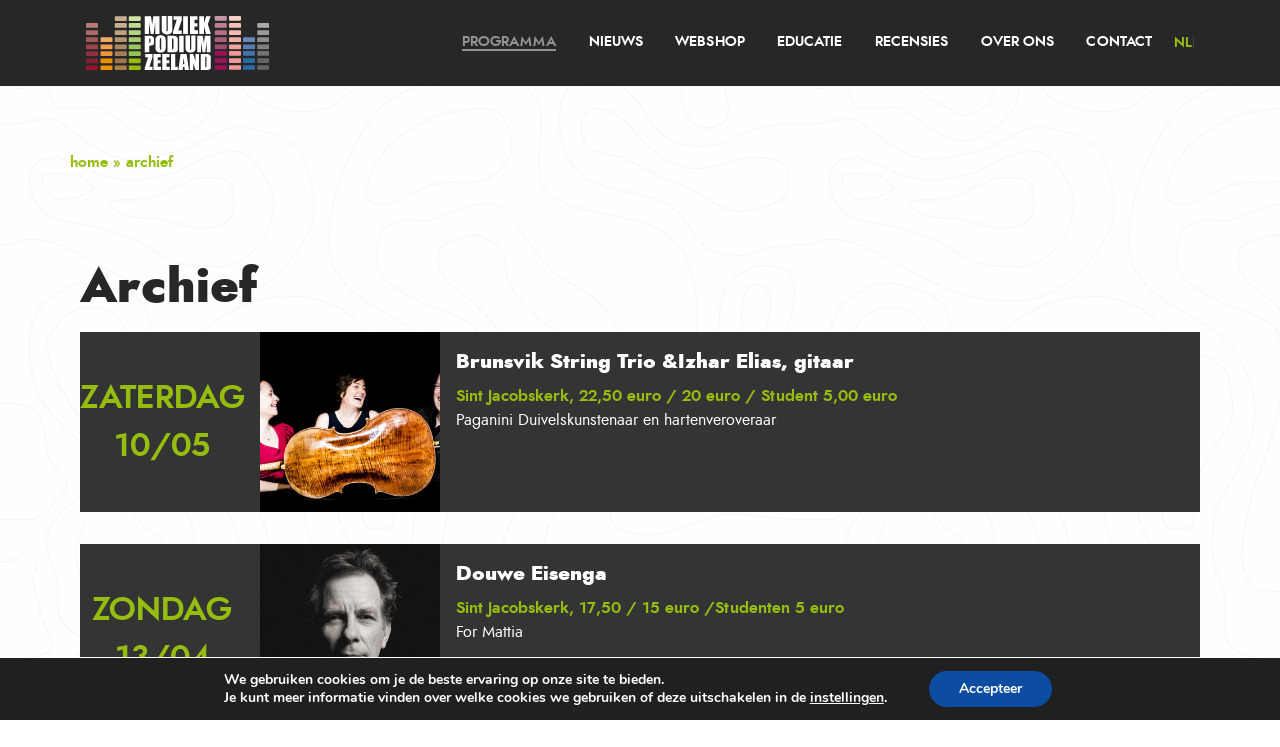

--- FILE ---
content_type: text/html; charset=UTF-8
request_url: https://muziekpodiumzeeland.nl/archief/?pg=2
body_size: 15597
content:

	<!doctype html>
<!--[if lt IE 7]><html class="no-js ie ie6 lt-ie9 lt-ie8 lt-ie7" lang="nl-NL" prefix="og: https://ogp.me/ns#"> <![endif]-->
<!--[if IE 7]><html class="no-js ie ie7 lt-ie9 lt-ie8" lang="nl-NL" prefix="og: https://ogp.me/ns#"> <![endif]-->
<!--[if IE 8]><html class="no-js ie ie8 lt-ie9" lang="nl-NL" prefix="og: https://ogp.me/ns#"> <![endif]-->
<!--[if gt IE 8]><!--><html class="no-js" lang="nl-NL" prefix="og: https://ogp.me/ns#"> <!--<![endif]-->
<head>
    <meta charset="UTF-8" />
        <title>   
                            Archief - Muziekpodium Zeeland - Muziekpodium Zeeland
                    </title>
    <meta name="description" content="MPZ wil in de provincie Zeeland muziek laten horen die het verschil maakt">
    <meta http-equiv="Content-Type" content="text/html; charset=UTF-8" />
    <meta http-equiv="X-UA-Compatible" content="IE=edge">
    <meta name="viewport" content="width=device-width, initial-scale=1.0">
    <link rel="stylesheet" type="text/css" href="//cdn.jsdelivr.net/npm/slick-carousel@1.8.1/slick/slick.css"/>
    <link rel="author" href="https://muziekpodiumzeeland.nl/wp-content/themes/webchimp-mpz/humans.txt" />
    <link rel="pingback" href="https://muziekpodiumzeeland.nl/xmlrpc.php" />
    
<!-- MapPress Easy Google Maps Versie:2.94.15 (https://www.mappresspro.com) -->

<!-- Search Engine Optimization door Rank Math - https://rankmath.com/ -->
<title>Archief - Muziekpodium Zeeland</title>
<meta name="robots" content="follow, index, max-snippet:-1, max-video-preview:-1, max-image-preview:large"/>
<link rel="canonical" href="https://muziekpodiumzeeland.nl/archief/" />
<meta property="og:locale" content="nl_NL" />
<meta property="og:type" content="article" />
<meta property="og:title" content="Archief - Muziekpodium Zeeland" />
<meta property="og:description" content="Archief" />
<meta property="og:url" content="https://muziekpodiumzeeland.nl/archief/" />
<meta property="og:site_name" content="Muziekpodium Zeeland" />
<meta property="og:updated_time" content="2022-02-24T12:05:12+01:00" />
<meta property="article:published_time" content="2019-12-25T16:35:24+01:00" />
<meta property="article:modified_time" content="2022-02-24T12:05:12+01:00" />
<meta name="twitter:card" content="summary_large_image" />
<meta name="twitter:title" content="Archief - Muziekpodium Zeeland" />
<meta name="twitter:description" content="Archief" />
<meta name="twitter:label1" content="Tijd om te lezen" />
<meta name="twitter:data1" content="Minder dan een minuut" />
<script type="application/ld+json" class="rank-math-schema">{"@context":"https://schema.org","@graph":[{"@type":"Organization","@id":"https://muziekpodiumzeeland.nl/#organization","name":"Muziekpodium Zeeland","url":"https://muziekpodiumzeeland.nl"},{"@type":"WebSite","@id":"https://muziekpodiumzeeland.nl/#website","url":"https://muziekpodiumzeeland.nl","name":"Muziekpodium Zeeland","publisher":{"@id":"https://muziekpodiumzeeland.nl/#organization"},"inLanguage":"nl-NL"},{"@type":"BreadcrumbList","@id":"https://muziekpodiumzeeland.nl/archief/#breadcrumb","itemListElement":[{"@type":"ListItem","position":"1","item":{"@id":"https://muziekpodiumzeeland.nl","name":"Home"}},{"@type":"ListItem","position":"2","item":{"@id":"https://muziekpodiumzeeland.nl/archief/","name":"Archief"}}]},{"@type":"WebPage","@id":"https://muziekpodiumzeeland.nl/archief/#webpage","url":"https://muziekpodiumzeeland.nl/archief/","name":"Archief - Muziekpodium Zeeland","datePublished":"2019-12-25T16:35:24+01:00","dateModified":"2022-02-24T12:05:12+01:00","isPartOf":{"@id":"https://muziekpodiumzeeland.nl/#website"},"inLanguage":"nl-NL","breadcrumb":{"@id":"https://muziekpodiumzeeland.nl/archief/#breadcrumb"}},{"@type":"Person","@id":"https://muziekpodiumzeeland.nl/author/webchimp-administrator/","name":"webchimp-administrator","url":"https://muziekpodiumzeeland.nl/author/webchimp-administrator/","image":{"@type":"ImageObject","@id":"https://secure.gravatar.com/avatar/01f965242ccc56f2722c32c1f2f5471fc2f418334dcd45ee77d378737bd3b65a?s=96&amp;d=mm&amp;r=g","url":"https://secure.gravatar.com/avatar/01f965242ccc56f2722c32c1f2f5471fc2f418334dcd45ee77d378737bd3b65a?s=96&amp;d=mm&amp;r=g","caption":"webchimp-administrator","inLanguage":"nl-NL"},"worksFor":{"@id":"https://muziekpodiumzeeland.nl/#organization"}},{"@type":"Article","headline":"Archief - Muziekpodium Zeeland","datePublished":"2019-12-25T16:35:24+01:00","dateModified":"2022-02-24T12:05:12+01:00","author":{"@id":"https://muziekpodiumzeeland.nl/author/webchimp-administrator/","name":"webchimp-administrator"},"publisher":{"@id":"https://muziekpodiumzeeland.nl/#organization"},"description":"Archief\n","name":"Archief - Muziekpodium Zeeland","@id":"https://muziekpodiumzeeland.nl/archief/#richSnippet","isPartOf":{"@id":"https://muziekpodiumzeeland.nl/archief/#webpage"},"inLanguage":"nl-NL","mainEntityOfPage":{"@id":"https://muziekpodiumzeeland.nl/archief/#webpage"}}]}</script>
<!-- /Rank Math WordPress SEO plugin -->

<link rel='dns-prefetch' href='//ajax.googleapis.com' />
<link rel="alternate" title="oEmbed (JSON)" type="application/json+oembed" href="https://muziekpodiumzeeland.nl/wp-json/oembed/1.0/embed?url=https%3A%2F%2Fmuziekpodiumzeeland.nl%2Farchief%2F" />
<link rel="alternate" title="oEmbed (XML)" type="text/xml+oembed" href="https://muziekpodiumzeeland.nl/wp-json/oembed/1.0/embed?url=https%3A%2F%2Fmuziekpodiumzeeland.nl%2Farchief%2F&#038;format=xml" />
<style id='wp-img-auto-sizes-contain-inline-css' type='text/css'>
img:is([sizes=auto i],[sizes^="auto," i]){contain-intrinsic-size:3000px 1500px}
/*# sourceURL=wp-img-auto-sizes-contain-inline-css */
</style>
<link rel='stylesheet' id='mappress-leaflet-css' href='https://muziekpodiumzeeland.nl/wp-content/plugins/mappress-google-maps-for-wordpress/lib/leaflet/leaflet.css?ver=1.7.1' type='text/css' media='all' />
<link rel='stylesheet' id='mappress-css' href='https://muziekpodiumzeeland.nl/wp-content/plugins/mappress-google-maps-for-wordpress/css/mappress.css?ver=2.94.15' type='text/css' media='all' />
<link rel='stylesheet' id='woocommerce-layout-css' href='https://muziekpodiumzeeland.nl/wp-content/plugins/woocommerce/assets/css/woocommerce-layout.css?ver=9.8.5' type='text/css' media='all' />
<link rel='stylesheet' id='woocommerce-smallscreen-css' href='https://muziekpodiumzeeland.nl/wp-content/plugins/woocommerce/assets/css/woocommerce-smallscreen.css?ver=9.8.5' type='text/css' media='only screen and (max-width: 768px)' />
<link rel='stylesheet' id='woocommerce-general-css' href='https://muziekpodiumzeeland.nl/wp-content/plugins/woocommerce/assets/css/woocommerce.css?ver=9.8.5' type='text/css' media='all' />
<style id='woocommerce-inline-inline-css' type='text/css'>
.woocommerce form .form-row .required { visibility: visible; }
/*# sourceURL=woocommerce-inline-inline-css */
</style>
<link rel='stylesheet' id='brands-styles-css' href='https://muziekpodiumzeeland.nl/wp-content/plugins/woocommerce/assets/css/brands.css?ver=9.8.5' type='text/css' media='all' />
<link rel='stylesheet' id='main-stylesheet-css' href='https://muziekpodiumzeeland.nl/wp-content/themes/webchimp-mpz/dist/assets/css/app.css?ver=2.10.4' type='text/css' media='all' />
<link rel='stylesheet' id='tablepress-default-css' href='https://muziekpodiumzeeland.nl/wp-content/plugins/tablepress/css/build/default.css?ver=3.1.3' type='text/css' media='all' />
<link rel='stylesheet' id='elementor-frontend-css' href='https://muziekpodiumzeeland.nl/wp-content/plugins/elementor/assets/css/frontend.min.css?ver=3.29.2' type='text/css' media='all' />
<link rel='stylesheet' id='elementor-post-784-css' href='https://muziekpodiumzeeland.nl/wp-content/uploads/elementor/css/post-784.css?ver=1749211122' type='text/css' media='all' />
<link rel='stylesheet' id='widget-heading-css' href='https://muziekpodiumzeeland.nl/wp-content/plugins/elementor/assets/css/widget-heading.min.css?ver=3.29.2' type='text/css' media='all' />
<link rel='stylesheet' id='moove_gdpr_frontend-css' href='https://muziekpodiumzeeland.nl/wp-content/plugins/gdpr-cookie-compliance/dist/styles/gdpr-main.css?ver=4.16.1' type='text/css' media='all' />
<style id='moove_gdpr_frontend-inline-css' type='text/css'>
#moove_gdpr_cookie_modal,#moove_gdpr_cookie_info_bar,.gdpr_cookie_settings_shortcode_content{font-family:Nunito,sans-serif}#moove_gdpr_save_popup_settings_button{background-color:#373737;color:#fff}#moove_gdpr_save_popup_settings_button:hover{background-color:#000}#moove_gdpr_cookie_info_bar .moove-gdpr-info-bar-container .moove-gdpr-info-bar-content a.mgbutton,#moove_gdpr_cookie_info_bar .moove-gdpr-info-bar-container .moove-gdpr-info-bar-content button.mgbutton{background-color:#0C4DA2}#moove_gdpr_cookie_modal .moove-gdpr-modal-content .moove-gdpr-modal-footer-content .moove-gdpr-button-holder a.mgbutton,#moove_gdpr_cookie_modal .moove-gdpr-modal-content .moove-gdpr-modal-footer-content .moove-gdpr-button-holder button.mgbutton,.gdpr_cookie_settings_shortcode_content .gdpr-shr-button.button-green{background-color:#0C4DA2;border-color:#0C4DA2}#moove_gdpr_cookie_modal .moove-gdpr-modal-content .moove-gdpr-modal-footer-content .moove-gdpr-button-holder a.mgbutton:hover,#moove_gdpr_cookie_modal .moove-gdpr-modal-content .moove-gdpr-modal-footer-content .moove-gdpr-button-holder button.mgbutton:hover,.gdpr_cookie_settings_shortcode_content .gdpr-shr-button.button-green:hover{background-color:#fff;color:#0C4DA2}#moove_gdpr_cookie_modal .moove-gdpr-modal-content .moove-gdpr-modal-close i,#moove_gdpr_cookie_modal .moove-gdpr-modal-content .moove-gdpr-modal-close span.gdpr-icon{background-color:#0C4DA2;border:1px solid #0C4DA2}#moove_gdpr_cookie_info_bar span.change-settings-button.focus-g,#moove_gdpr_cookie_info_bar span.change-settings-button:focus,#moove_gdpr_cookie_info_bar button.change-settings-button.focus-g,#moove_gdpr_cookie_info_bar button.change-settings-button:focus{-webkit-box-shadow:0 0 1px 3px #0C4DA2;-moz-box-shadow:0 0 1px 3px #0C4DA2;box-shadow:0 0 1px 3px #0C4DA2}#moove_gdpr_cookie_modal .moove-gdpr-modal-content .moove-gdpr-modal-close i:hover,#moove_gdpr_cookie_modal .moove-gdpr-modal-content .moove-gdpr-modal-close span.gdpr-icon:hover,#moove_gdpr_cookie_info_bar span[data-href]>u.change-settings-button{color:#0C4DA2}#moove_gdpr_cookie_modal .moove-gdpr-modal-content .moove-gdpr-modal-left-content #moove-gdpr-menu li.menu-item-selected a span.gdpr-icon,#moove_gdpr_cookie_modal .moove-gdpr-modal-content .moove-gdpr-modal-left-content #moove-gdpr-menu li.menu-item-selected button span.gdpr-icon{color:inherit}#moove_gdpr_cookie_modal .moove-gdpr-modal-content .moove-gdpr-modal-left-content #moove-gdpr-menu li a span.gdpr-icon,#moove_gdpr_cookie_modal .moove-gdpr-modal-content .moove-gdpr-modal-left-content #moove-gdpr-menu li button span.gdpr-icon{color:inherit}#moove_gdpr_cookie_modal .gdpr-acc-link{line-height:0;font-size:0;color:transparent;position:absolute}#moove_gdpr_cookie_modal .moove-gdpr-modal-content .moove-gdpr-modal-close:hover i,#moove_gdpr_cookie_modal .moove-gdpr-modal-content .moove-gdpr-modal-left-content #moove-gdpr-menu li a,#moove_gdpr_cookie_modal .moove-gdpr-modal-content .moove-gdpr-modal-left-content #moove-gdpr-menu li button,#moove_gdpr_cookie_modal .moove-gdpr-modal-content .moove-gdpr-modal-left-content #moove-gdpr-menu li button i,#moove_gdpr_cookie_modal .moove-gdpr-modal-content .moove-gdpr-modal-left-content #moove-gdpr-menu li a i,#moove_gdpr_cookie_modal .moove-gdpr-modal-content .moove-gdpr-tab-main .moove-gdpr-tab-main-content a:hover,#moove_gdpr_cookie_info_bar.moove-gdpr-dark-scheme .moove-gdpr-info-bar-container .moove-gdpr-info-bar-content a.mgbutton:hover,#moove_gdpr_cookie_info_bar.moove-gdpr-dark-scheme .moove-gdpr-info-bar-container .moove-gdpr-info-bar-content button.mgbutton:hover,#moove_gdpr_cookie_info_bar.moove-gdpr-dark-scheme .moove-gdpr-info-bar-container .moove-gdpr-info-bar-content a:hover,#moove_gdpr_cookie_info_bar.moove-gdpr-dark-scheme .moove-gdpr-info-bar-container .moove-gdpr-info-bar-content button:hover,#moove_gdpr_cookie_info_bar.moove-gdpr-dark-scheme .moove-gdpr-info-bar-container .moove-gdpr-info-bar-content span.change-settings-button:hover,#moove_gdpr_cookie_info_bar.moove-gdpr-dark-scheme .moove-gdpr-info-bar-container .moove-gdpr-info-bar-content button.change-settings-button:hover,#moove_gdpr_cookie_info_bar.moove-gdpr-dark-scheme .moove-gdpr-info-bar-container .moove-gdpr-info-bar-content u.change-settings-button:hover,#moove_gdpr_cookie_info_bar span[data-href]>u.change-settings-button,#moove_gdpr_cookie_info_bar.moove-gdpr-dark-scheme .moove-gdpr-info-bar-container .moove-gdpr-info-bar-content a.mgbutton.focus-g,#moove_gdpr_cookie_info_bar.moove-gdpr-dark-scheme .moove-gdpr-info-bar-container .moove-gdpr-info-bar-content button.mgbutton.focus-g,#moove_gdpr_cookie_info_bar.moove-gdpr-dark-scheme .moove-gdpr-info-bar-container .moove-gdpr-info-bar-content a.focus-g,#moove_gdpr_cookie_info_bar.moove-gdpr-dark-scheme .moove-gdpr-info-bar-container .moove-gdpr-info-bar-content button.focus-g,#moove_gdpr_cookie_info_bar.moove-gdpr-dark-scheme .moove-gdpr-info-bar-container .moove-gdpr-info-bar-content a.mgbutton:focus,#moove_gdpr_cookie_info_bar.moove-gdpr-dark-scheme .moove-gdpr-info-bar-container .moove-gdpr-info-bar-content button.mgbutton:focus,#moove_gdpr_cookie_info_bar.moove-gdpr-dark-scheme .moove-gdpr-info-bar-container .moove-gdpr-info-bar-content a:focus,#moove_gdpr_cookie_info_bar.moove-gdpr-dark-scheme .moove-gdpr-info-bar-container .moove-gdpr-info-bar-content button:focus,#moove_gdpr_cookie_info_bar.moove-gdpr-dark-scheme .moove-gdpr-info-bar-container .moove-gdpr-info-bar-content span.change-settings-button.focus-g,span.change-settings-button:focus,button.change-settings-button.focus-g,button.change-settings-button:focus,#moove_gdpr_cookie_info_bar.moove-gdpr-dark-scheme .moove-gdpr-info-bar-container .moove-gdpr-info-bar-content u.change-settings-button.focus-g,#moove_gdpr_cookie_info_bar.moove-gdpr-dark-scheme .moove-gdpr-info-bar-container .moove-gdpr-info-bar-content u.change-settings-button:focus{color:#0C4DA2}#moove_gdpr_cookie_modal .moove-gdpr-branding.focus-g span,#moove_gdpr_cookie_modal .moove-gdpr-modal-content .moove-gdpr-tab-main a.focus-g{color:#0C4DA2}#moove_gdpr_cookie_modal.gdpr_lightbox-hide{display:none}
/*# sourceURL=moove_gdpr_frontend-inline-css */
</style>
<link rel='stylesheet' id='codes-3657-scss-output-css' href='//muziekpodiumzeeland.nl/wp-content/custom_codes/3657-scss-output.css?ver=3' type='text/css' media='all' />
<link rel='stylesheet' id='elementor-gf-local-roboto-css' href='https://muziekpodiumzeeland.nl/wp-content/uploads/elementor/google-fonts/css/roboto.css?ver=1742232414' type='text/css' media='all' />
<link rel='stylesheet' id='elementor-gf-local-robotoslab-css' href='https://muziekpodiumzeeland.nl/wp-content/uploads/elementor/google-fonts/css/robotoslab.css?ver=1742232415' type='text/css' media='all' />
<script type="text/javascript" src="https://ajax.googleapis.com/ajax/libs/jquery/3.2.1/jquery.min.js?ver=3.2.1" id="jquery-js"></script>
<script type="text/javascript" src="https://muziekpodiumzeeland.nl/wp-content/plugins/woocommerce/assets/js/jquery-blockui/jquery.blockUI.min.js?ver=2.7.0-wc.9.8.5" id="jquery-blockui-js" defer="defer" data-wp-strategy="defer"></script>
<script type="text/javascript" id="wc-add-to-cart-js-extra">
/* <![CDATA[ */
var wc_add_to_cart_params = {"ajax_url":"/wp-admin/admin-ajax.php","wc_ajax_url":"/?wc-ajax=%%endpoint%%","i18n_view_cart":"Bekijk winkelwagen","cart_url":"https://muziekpodiumzeeland.nl/cart/","is_cart":"","cart_redirect_after_add":"no"};
//# sourceURL=wc-add-to-cart-js-extra
/* ]]> */
</script>
<script type="text/javascript" src="https://muziekpodiumzeeland.nl/wp-content/plugins/woocommerce/assets/js/frontend/add-to-cart.min.js?ver=9.8.5" id="wc-add-to-cart-js" defer="defer" data-wp-strategy="defer"></script>
<script type="text/javascript" src="https://muziekpodiumzeeland.nl/wp-content/plugins/woocommerce/assets/js/js-cookie/js.cookie.min.js?ver=2.1.4-wc.9.8.5" id="js-cookie-js" defer="defer" data-wp-strategy="defer"></script>
<script type="text/javascript" id="woocommerce-js-extra">
/* <![CDATA[ */
var woocommerce_params = {"ajax_url":"/wp-admin/admin-ajax.php","wc_ajax_url":"/?wc-ajax=%%endpoint%%","i18n_password_show":"Wachtwoord weergeven","i18n_password_hide":"Wachtwoord verbergen"};
//# sourceURL=woocommerce-js-extra
/* ]]> */
</script>
<script type="text/javascript" src="https://muziekpodiumzeeland.nl/wp-content/plugins/woocommerce/assets/js/frontend/woocommerce.min.js?ver=9.8.5" id="woocommerce-js" defer="defer" data-wp-strategy="defer"></script>
<link rel="https://api.w.org/" href="https://muziekpodiumzeeland.nl/wp-json/" /><link rel="alternate" title="JSON" type="application/json" href="https://muziekpodiumzeeland.nl/wp-json/wp/v2/pages/355" /><meta name="facebook-domain-verification" content="klcrkn8gj8eviihgunn1c2bcdkqjwv" />	<noscript><style>.woocommerce-product-gallery{ opacity: 1 !important; }</style></noscript>
	<meta name="generator" content="Elementor 3.29.2; features: e_font_icon_svg, additional_custom_breakpoints, e_local_google_fonts; settings: css_print_method-external, google_font-enabled, font_display-auto">
			<style>
				.e-con.e-parent:nth-of-type(n+4):not(.e-lazyloaded):not(.e-no-lazyload),
				.e-con.e-parent:nth-of-type(n+4):not(.e-lazyloaded):not(.e-no-lazyload) * {
					background-image: none !important;
				}
				@media screen and (max-height: 1024px) {
					.e-con.e-parent:nth-of-type(n+3):not(.e-lazyloaded):not(.e-no-lazyload),
					.e-con.e-parent:nth-of-type(n+3):not(.e-lazyloaded):not(.e-no-lazyload) * {
						background-image: none !important;
					}
				}
				@media screen and (max-height: 640px) {
					.e-con.e-parent:nth-of-type(n+2):not(.e-lazyloaded):not(.e-no-lazyload),
					.e-con.e-parent:nth-of-type(n+2):not(.e-lazyloaded):not(.e-no-lazyload) * {
						background-image: none !important;
					}
				}
			</style>
					<style type="text/css" id="wp-custom-css">
			.hero__posabsolute {
		width: 100%;
}

.pods-pagination-advanced {
    align-items: center;
}

.pods-pagination-advanced span,
.pods-pagination-advanced a {
    line-height: 1;
    height: auto;
    padding: .8rem 1rem!important;
    display: block;
}

@media screen and (max-width: 768px){
.hero__inner {
	height: auto!important;
}	
}



@media screen and (max-width: 768px) {
    .hero {
        padding: 0;
    }
    
    .hero__header {
        margin-top: 2rem;
        padding-left: 1rem;
        padding-right: 1rem;
    }
    
    .hero__image {
        height: 16rem;
    }
    .hero__image img {
        object-fit: cover;
        height: 100%;
        width: 100%;
    }
    
    .hero__title {
        font-size: 18px;
    }
    
    .site-header + section {
        margin-top: 52px;
    }
    
}


.footer_widget_1 ul ul {
    display: none!important;
}

.footer_widget_1 ul {
    flex-direction: column;
    padding: 0;
    margin: 0;
    a {
        padding-left: 0;
        &:before {
            content: '» ';
        }
    }
}
		</style>
		
<link rel='stylesheet' id='wc-blocks-style-css' href='https://muziekpodiumzeeland.nl/wp-content/plugins/woocommerce/assets/client/blocks/wc-blocks.css?ver=wc-9.8.5' type='text/css' media='all' />
<style id='global-styles-inline-css' type='text/css'>
:root{--wp--preset--aspect-ratio--square: 1;--wp--preset--aspect-ratio--4-3: 4/3;--wp--preset--aspect-ratio--3-4: 3/4;--wp--preset--aspect-ratio--3-2: 3/2;--wp--preset--aspect-ratio--2-3: 2/3;--wp--preset--aspect-ratio--16-9: 16/9;--wp--preset--aspect-ratio--9-16: 9/16;--wp--preset--color--black: #000000;--wp--preset--color--cyan-bluish-gray: #abb8c3;--wp--preset--color--white: #ffffff;--wp--preset--color--pale-pink: #f78da7;--wp--preset--color--vivid-red: #cf2e2e;--wp--preset--color--luminous-vivid-orange: #ff6900;--wp--preset--color--luminous-vivid-amber: #fcb900;--wp--preset--color--light-green-cyan: #7bdcb5;--wp--preset--color--vivid-green-cyan: #00d084;--wp--preset--color--pale-cyan-blue: #8ed1fc;--wp--preset--color--vivid-cyan-blue: #0693e3;--wp--preset--color--vivid-purple: #9b51e0;--wp--preset--color--primary: #1779ba;--wp--preset--color--secondary: #767676;--wp--preset--color--success: #3adb76;--wp--preset--color--warning: #ffae00;--wp--preset--color--alert: #cc4b37;--wp--preset--gradient--vivid-cyan-blue-to-vivid-purple: linear-gradient(135deg,rgb(6,147,227) 0%,rgb(155,81,224) 100%);--wp--preset--gradient--light-green-cyan-to-vivid-green-cyan: linear-gradient(135deg,rgb(122,220,180) 0%,rgb(0,208,130) 100%);--wp--preset--gradient--luminous-vivid-amber-to-luminous-vivid-orange: linear-gradient(135deg,rgb(252,185,0) 0%,rgb(255,105,0) 100%);--wp--preset--gradient--luminous-vivid-orange-to-vivid-red: linear-gradient(135deg,rgb(255,105,0) 0%,rgb(207,46,46) 100%);--wp--preset--gradient--very-light-gray-to-cyan-bluish-gray: linear-gradient(135deg,rgb(238,238,238) 0%,rgb(169,184,195) 100%);--wp--preset--gradient--cool-to-warm-spectrum: linear-gradient(135deg,rgb(74,234,220) 0%,rgb(151,120,209) 20%,rgb(207,42,186) 40%,rgb(238,44,130) 60%,rgb(251,105,98) 80%,rgb(254,248,76) 100%);--wp--preset--gradient--blush-light-purple: linear-gradient(135deg,rgb(255,206,236) 0%,rgb(152,150,240) 100%);--wp--preset--gradient--blush-bordeaux: linear-gradient(135deg,rgb(254,205,165) 0%,rgb(254,45,45) 50%,rgb(107,0,62) 100%);--wp--preset--gradient--luminous-dusk: linear-gradient(135deg,rgb(255,203,112) 0%,rgb(199,81,192) 50%,rgb(65,88,208) 100%);--wp--preset--gradient--pale-ocean: linear-gradient(135deg,rgb(255,245,203) 0%,rgb(182,227,212) 50%,rgb(51,167,181) 100%);--wp--preset--gradient--electric-grass: linear-gradient(135deg,rgb(202,248,128) 0%,rgb(113,206,126) 100%);--wp--preset--gradient--midnight: linear-gradient(135deg,rgb(2,3,129) 0%,rgb(40,116,252) 100%);--wp--preset--font-size--small: 13px;--wp--preset--font-size--medium: 20px;--wp--preset--font-size--large: 36px;--wp--preset--font-size--x-large: 42px;--wp--preset--spacing--20: 0.44rem;--wp--preset--spacing--30: 0.67rem;--wp--preset--spacing--40: 1rem;--wp--preset--spacing--50: 1.5rem;--wp--preset--spacing--60: 2.25rem;--wp--preset--spacing--70: 3.38rem;--wp--preset--spacing--80: 5.06rem;--wp--preset--shadow--natural: 6px 6px 9px rgba(0, 0, 0, 0.2);--wp--preset--shadow--deep: 12px 12px 50px rgba(0, 0, 0, 0.4);--wp--preset--shadow--sharp: 6px 6px 0px rgba(0, 0, 0, 0.2);--wp--preset--shadow--outlined: 6px 6px 0px -3px rgb(255, 255, 255), 6px 6px rgb(0, 0, 0);--wp--preset--shadow--crisp: 6px 6px 0px rgb(0, 0, 0);}:where(.is-layout-flex){gap: 0.5em;}:where(.is-layout-grid){gap: 0.5em;}body .is-layout-flex{display: flex;}.is-layout-flex{flex-wrap: wrap;align-items: center;}.is-layout-flex > :is(*, div){margin: 0;}body .is-layout-grid{display: grid;}.is-layout-grid > :is(*, div){margin: 0;}:where(.wp-block-columns.is-layout-flex){gap: 2em;}:where(.wp-block-columns.is-layout-grid){gap: 2em;}:where(.wp-block-post-template.is-layout-flex){gap: 1.25em;}:where(.wp-block-post-template.is-layout-grid){gap: 1.25em;}.has-black-color{color: var(--wp--preset--color--black) !important;}.has-cyan-bluish-gray-color{color: var(--wp--preset--color--cyan-bluish-gray) !important;}.has-white-color{color: var(--wp--preset--color--white) !important;}.has-pale-pink-color{color: var(--wp--preset--color--pale-pink) !important;}.has-vivid-red-color{color: var(--wp--preset--color--vivid-red) !important;}.has-luminous-vivid-orange-color{color: var(--wp--preset--color--luminous-vivid-orange) !important;}.has-luminous-vivid-amber-color{color: var(--wp--preset--color--luminous-vivid-amber) !important;}.has-light-green-cyan-color{color: var(--wp--preset--color--light-green-cyan) !important;}.has-vivid-green-cyan-color{color: var(--wp--preset--color--vivid-green-cyan) !important;}.has-pale-cyan-blue-color{color: var(--wp--preset--color--pale-cyan-blue) !important;}.has-vivid-cyan-blue-color{color: var(--wp--preset--color--vivid-cyan-blue) !important;}.has-vivid-purple-color{color: var(--wp--preset--color--vivid-purple) !important;}.has-black-background-color{background-color: var(--wp--preset--color--black) !important;}.has-cyan-bluish-gray-background-color{background-color: var(--wp--preset--color--cyan-bluish-gray) !important;}.has-white-background-color{background-color: var(--wp--preset--color--white) !important;}.has-pale-pink-background-color{background-color: var(--wp--preset--color--pale-pink) !important;}.has-vivid-red-background-color{background-color: var(--wp--preset--color--vivid-red) !important;}.has-luminous-vivid-orange-background-color{background-color: var(--wp--preset--color--luminous-vivid-orange) !important;}.has-luminous-vivid-amber-background-color{background-color: var(--wp--preset--color--luminous-vivid-amber) !important;}.has-light-green-cyan-background-color{background-color: var(--wp--preset--color--light-green-cyan) !important;}.has-vivid-green-cyan-background-color{background-color: var(--wp--preset--color--vivid-green-cyan) !important;}.has-pale-cyan-blue-background-color{background-color: var(--wp--preset--color--pale-cyan-blue) !important;}.has-vivid-cyan-blue-background-color{background-color: var(--wp--preset--color--vivid-cyan-blue) !important;}.has-vivid-purple-background-color{background-color: var(--wp--preset--color--vivid-purple) !important;}.has-black-border-color{border-color: var(--wp--preset--color--black) !important;}.has-cyan-bluish-gray-border-color{border-color: var(--wp--preset--color--cyan-bluish-gray) !important;}.has-white-border-color{border-color: var(--wp--preset--color--white) !important;}.has-pale-pink-border-color{border-color: var(--wp--preset--color--pale-pink) !important;}.has-vivid-red-border-color{border-color: var(--wp--preset--color--vivid-red) !important;}.has-luminous-vivid-orange-border-color{border-color: var(--wp--preset--color--luminous-vivid-orange) !important;}.has-luminous-vivid-amber-border-color{border-color: var(--wp--preset--color--luminous-vivid-amber) !important;}.has-light-green-cyan-border-color{border-color: var(--wp--preset--color--light-green-cyan) !important;}.has-vivid-green-cyan-border-color{border-color: var(--wp--preset--color--vivid-green-cyan) !important;}.has-pale-cyan-blue-border-color{border-color: var(--wp--preset--color--pale-cyan-blue) !important;}.has-vivid-cyan-blue-border-color{border-color: var(--wp--preset--color--vivid-cyan-blue) !important;}.has-vivid-purple-border-color{border-color: var(--wp--preset--color--vivid-purple) !important;}.has-vivid-cyan-blue-to-vivid-purple-gradient-background{background: var(--wp--preset--gradient--vivid-cyan-blue-to-vivid-purple) !important;}.has-light-green-cyan-to-vivid-green-cyan-gradient-background{background: var(--wp--preset--gradient--light-green-cyan-to-vivid-green-cyan) !important;}.has-luminous-vivid-amber-to-luminous-vivid-orange-gradient-background{background: var(--wp--preset--gradient--luminous-vivid-amber-to-luminous-vivid-orange) !important;}.has-luminous-vivid-orange-to-vivid-red-gradient-background{background: var(--wp--preset--gradient--luminous-vivid-orange-to-vivid-red) !important;}.has-very-light-gray-to-cyan-bluish-gray-gradient-background{background: var(--wp--preset--gradient--very-light-gray-to-cyan-bluish-gray) !important;}.has-cool-to-warm-spectrum-gradient-background{background: var(--wp--preset--gradient--cool-to-warm-spectrum) !important;}.has-blush-light-purple-gradient-background{background: var(--wp--preset--gradient--blush-light-purple) !important;}.has-blush-bordeaux-gradient-background{background: var(--wp--preset--gradient--blush-bordeaux) !important;}.has-luminous-dusk-gradient-background{background: var(--wp--preset--gradient--luminous-dusk) !important;}.has-pale-ocean-gradient-background{background: var(--wp--preset--gradient--pale-ocean) !important;}.has-electric-grass-gradient-background{background: var(--wp--preset--gradient--electric-grass) !important;}.has-midnight-gradient-background{background: var(--wp--preset--gradient--midnight) !important;}.has-small-font-size{font-size: var(--wp--preset--font-size--small) !important;}.has-medium-font-size{font-size: var(--wp--preset--font-size--medium) !important;}.has-large-font-size{font-size: var(--wp--preset--font-size--large) !important;}.has-x-large-font-size{font-size: var(--wp--preset--font-size--x-large) !important;}
/*# sourceURL=global-styles-inline-css */
</style>
<link rel='stylesheet' id='fluentform-elementor-widget-css' href='https://muziekpodiumzeeland.nl/wp-content/plugins/fluentform/assets/css/fluent-forms-elementor-widget.css?ver=6.0.4' type='text/css' media='all' />
</head>		


	<body class="wp-singular page-template-default page page-id-355 wp-theme-webchimp-base wp-child-theme-webchimp-mpz theme-webchimp-base woocommerce-no-js topbar elementor-default elementor-page elementor-page-355" data-template="base.twig">
		
		<div class="off-canvas-wrapper">

			
    
    <div class="off-canvas position-right" id="offCanvasRightID" data-transition="push" data-off-canvas>
        <nav class="subnav">
            <span class="hide-for-medium">	<ul class="menu vertical accordion-menu" data-accordion-menu git data-submenu-toggle="true">
			<li class=" menu-item menu-item-type-post_type menu-item-object-page current-menu-ancestor current-menu-parent current_page_parent current_page_ancestor is-active menu-item-43 is-active menu-item-has-children">
			<a target="" href="https://muziekpodiumzeeland.nl/programma/">programma</a>
				<ul class="menu vertical nested">
					<li class=" menu-item menu-item-type-post_type menu-item-object-page menu-item-3656">
				<a target="" href="https://muziekpodiumzeeland.nl/programma/">Binnenkort</a>
							</li>
					<li class=" menu-item menu-item-type-post_type menu-item-object-page current-menu-item page_item page-item-355 current_page_item is-active menu-item-370 is-active">
				<a target="" href="https://muziekpodiumzeeland.nl/archief/">Archief</a>
							</li>
					<li class=" menu-item menu-item-type-post_type menu-item-object-page menu-item-42">
				<a target="" href="https://muziekpodiumzeeland.nl/tickets/">Tickets</a>
							</li>
			</ul>
		</li>
			<li class=" menu-item menu-item-type-post_type menu-item-object-page menu-item-1423 menu-item-has-children">
			<a target="" href="https://muziekpodiumzeeland.nl/nieuws/">Nieuws</a>
				<ul class="menu vertical nested">
					<li class=" menu-item menu-item-type-post_type menu-item-object-page menu-item-1662">
				<a target="" href="https://muziekpodiumzeeland.nl/tip-van-ruud/">Tip van Ruud!</a>
							</li>
			</ul>
		</li>
			<li class=" menu-item menu-item-type-post_type menu-item-object-page menu-item-739">
			<a target="" href="https://muziekpodiumzeeland.nl/shop/">Webshop</a>
					</li>
			<li class=" menu-item menu-item-type-post_type menu-item-object-page menu-item-2355">
			<a target="" href="https://muziekpodiumzeeland.nl/educatie/">Educatie</a>
					</li>
			<li class=" menu-item menu-item-type-custom menu-item-object-custom menu-item-4024 menu-item-has-children">
			<a target="" href="#">recensies</a>
				<ul class="menu vertical nested">
					<li class=" menu-item menu-item-type-post_type menu-item-object-recensie menu-item-4846">
				<a target="" href="https://muziekpodiumzeeland.nl/recensie/indrukwekkend-en-inspirerend-recital/">Indrukwekkend en inspirerend recital</a>
							</li>
					<li class=" menu-item menu-item-type-post_type menu-item-object-recensie menu-item-4686">
				<a target="" href="https://muziekpodiumzeeland.nl/recensie/twee-totaal-verschillende-romantische-pianokwintetten/">Twee totaal verschillende romantische pianokwintetten</a>
							</li>
					<li class=" menu-item menu-item-type-post_type menu-item-object-recensie menu-item-4664">
				<a target="" href="https://muziekpodiumzeeland.nl/recensie/virtuoos-en-heerlijk-ontspannend-recital/">Virtuoos en heerlijk ontspannend recital</a>
							</li>
					<li class=" menu-item menu-item-type-post_type menu-item-object-recensie menu-item-4466">
				<a target="" href="https://muziekpodiumzeeland.nl/recensie/adembenemend-mooi-concert-met-orthodoxe-koormuziek/">Adembenemend mooi concert met Orthodoxe koormuziek</a>
							</li>
					<li class=" menu-item menu-item-type-post_type menu-item-object-recensie menu-item-4476">
				<a target="" href="https://muziekpodiumzeeland.nl/recensie/de-onvergelijkbare-uitdrukkingskracht-van-de-gamba/">De onvergelijkbare uitdrukkingskracht van de gamba</a>
							</li>
					<li class=" menu-item menu-item-type-post_type menu-item-object-recensie menu-item-4444">
				<a target="" href="https://muziekpodiumzeeland.nl/recensie/gewoon-genieten-van-franse-en-duitse-romantiek/">Gewoon genieten van Franse en Duitse romantiek</a>
							</li>
					<li class=" menu-item menu-item-type-post_type menu-item-object-recensie menu-item-4419">
				<a target="" href="https://muziekpodiumzeeland.nl/recensie/kerstconcert-met-flonkerende-sterren-en-pure-vreugde/">Kerstconcert met flonkerende sterren en pure vreugde</a>
							</li>
					<li class=" menu-item menu-item-type-post_type menu-item-object-recensie menu-item-4025">
				<a target="" href="https://muziekpodiumzeeland.nl/recensie/een-trio-van-wereldklasse/">Een Trio van wereldklasse</a>
							</li>
					<li class=" menu-item menu-item-type-post_type menu-item-object-recensie menu-item-4026">
				<a target="" href="https://muziekpodiumzeeland.nl/recensie/van-baerle-trio-musiceert-als-een-lichaam/">Van Baerle Trio musiceert als één lichaam</a>
							</li>
			</ul>
		</li>
			<li class=" menu-item menu-item-type-post_type menu-item-object-page menu-item-671 menu-item-has-children">
			<a target="" href="https://muziekpodiumzeeland.nl/over-ons/">over ons</a>
				<ul class="menu vertical nested">
					<li class=" menu-item menu-item-type-post_type menu-item-object-page menu-item-672">
				<a target="" href="https://muziekpodiumzeeland.nl/over-ons/locaties/">Locaties</a>
							</li>
					<li class=" menu-item menu-item-type-post_type menu-item-object-page menu-item-673">
				<a target="" href="https://muziekpodiumzeeland.nl/over-ons/anbi-status/">ANBI-status</a>
							</li>
					<li class=" menu-item menu-item-type-post_type menu-item-object-page menu-item-685">
				<a target="" href="https://muziekpodiumzeeland.nl/missie-en-visie-mpz/">Missie en visie MPZ</a>
							</li>
					<li class=" menu-item menu-item-type-post_type menu-item-object-page menu-item-1431">
				<a target="" href="https://muziekpodiumzeeland.nl/klassieke-muziek-in-zeeland/">Klassieke muziek in Zeeland</a>
							</li>
					<li class=" menu-item menu-item-type-post_type menu-item-object-page menu-item-1747">
				<a target="" href="https://muziekpodiumzeeland.nl/jazzmuziek-in-zeeland/">Jazz in Zeeland</a>
							</li>
			</ul>
		</li>
			<li class=" menu-item menu-item-type-post_type menu-item-object-page menu-item-670 menu-item-has-children">
			<a target="" href="https://muziekpodiumzeeland.nl/contact/">Contact</a>
				<ul class="menu vertical nested">
					<li class=" menu-item menu-item-type-post_type menu-item-object-page menu-item-41">
				<a target="" href="https://muziekpodiumzeeland.nl/word-vriend/">word vriend</a>
							</li>
			</ul>
		</li>
		</ul>
</span>
            	<ul class="menu vertical accordion-menu" data-accordion-menu git data-submenu-toggle="true">
			<li class=" menu-item menu-item-type-post_type menu-item-object-page menu-item-46">
			<a target="" href="https://muziekpodiumzeeland.nl/over-ons/">over ons</a>
					</li>
		</ul>
            <a href="/" class="hide-on-scroll"><img src="https://muziekpodiumzeeland.nl/wp-content/themes/webchimp-mpz/dist/assets/images/logo-muziek-podium-zeeland.svg" alt="" class="idTag"/></a>
            <ul class="social">
                <li class="show-on-scroll"><a href="https://www.facebook.com/muziekpodium.zeeland"><img src="https://muziekpodiumzeeland.nl/wp-content/themes/webchimp-mpz/dist/assets/images/icons/icon-facebook.svg" alt="icon Facebook" title="Deel dit via jouw Facebook" /></a></li>
                <li class="show-on-scroll"><a href="https://www.instagram.com/muziekpodiumzeeland"><img src="https://muziekpodiumzeeland.nl/wp-content/themes/webchimp-mpz/dist/assets/images/icons/icon-instagram.svg" alt="icon Instagram" title="Deel dit via jouw Instagram" /></a></li>
            </ul>
        </nav>
           
    </div>


			<div class="off-canvas-content" data-off-canvas-content>
			
								
    <header class="site-header">
        
        <div class="section  section--topbar  hide-for-large  scrollhide-nav">
            
            <a href="/"><img src="https://muziekpodiumzeeland.nl/wp-content/themes/webchimp-mpz/dist/assets/images/logo-muziek-podium-zeeland.svg" alt="" class="idTag"/></a>

            <a href="#" class="menutoggle" data-close  aria-label="Close menu" data-toggle="offCanvasRightID">
                <div></div>
            </a>                  

        </div>

        <div class="section  section--navbar-black  show-for-large  scrollhide-nav">

            <div class="grid-container">

                <div class="grid-x  grid-padding-x  align-middle">
                    <div class="cell  shrink">
                        <a href="/" class="hide-on-scroll"><img src="https://muziekpodiumzeeland.nl/wp-content/themes/webchimp-mpz/dist/assets/images/logo-muziek-podium-zeeland.svg" alt="" class="idTag"/></a>
                        <a href="/" class="show-on-scroll"><img src="https://muziekpodiumzeeland.nl/wp-content/themes/webchimp-mpz/dist/assets/images/logo-muziek-podium-zeeland-dark.svg" alt="" class="idTag"/></a>
                    </div>
                    <div class="cell  shrink  margin-left  flex">
                        <nav class="mainnav">
                            	<ul class="menu  dropdown" data-dropdown-menu>
					<li class=" menu-item menu-item-type-post_type menu-item-object-page current-menu-ancestor current-menu-parent current_page_parent current_page_ancestor is-active menu-item-43 is-active menu-item-has-children">
				<a target="" href="https://muziekpodiumzeeland.nl/programma/">programma</a>
					<ul class="menu  dropdown" data-dropdown-menu>
					<li class=" menu-item menu-item-type-post_type menu-item-object-page menu-item-3656">
				<a target="" href="https://muziekpodiumzeeland.nl/programma/">Binnenkort</a>
							</li>
					<li class=" menu-item menu-item-type-post_type menu-item-object-page current-menu-item page_item page-item-355 current_page_item is-active menu-item-370 is-active">
				<a target="" href="https://muziekpodiumzeeland.nl/archief/">Archief</a>
							</li>
					<li class=" menu-item menu-item-type-post_type menu-item-object-page menu-item-42">
				<a target="" href="https://muziekpodiumzeeland.nl/tickets/">Tickets</a>
							</li>
			</ul>
			</li>
					<li class=" menu-item menu-item-type-post_type menu-item-object-page menu-item-1423 menu-item-has-children">
				<a target="" href="https://muziekpodiumzeeland.nl/nieuws/">Nieuws</a>
					<ul class="menu  dropdown" data-dropdown-menu>
					<li class=" menu-item menu-item-type-post_type menu-item-object-page menu-item-1662">
				<a target="" href="https://muziekpodiumzeeland.nl/tip-van-ruud/">Tip van Ruud!</a>
							</li>
			</ul>
			</li>
					<li class=" menu-item menu-item-type-post_type menu-item-object-page menu-item-739">
				<a target="" href="https://muziekpodiumzeeland.nl/shop/">Webshop</a>
							</li>
					<li class=" menu-item menu-item-type-post_type menu-item-object-page menu-item-2355">
				<a target="" href="https://muziekpodiumzeeland.nl/educatie/">Educatie</a>
							</li>
					<li class=" menu-item menu-item-type-custom menu-item-object-custom menu-item-4024 menu-item-has-children">
				<a target="" href="#">recensies</a>
					<ul class="menu  dropdown" data-dropdown-menu>
					<li class=" menu-item menu-item-type-post_type menu-item-object-recensie menu-item-4846">
				<a target="" href="https://muziekpodiumzeeland.nl/recensie/indrukwekkend-en-inspirerend-recital/">Indrukwekkend en inspirerend recital</a>
							</li>
					<li class=" menu-item menu-item-type-post_type menu-item-object-recensie menu-item-4686">
				<a target="" href="https://muziekpodiumzeeland.nl/recensie/twee-totaal-verschillende-romantische-pianokwintetten/">Twee totaal verschillende romantische pianokwintetten</a>
							</li>
					<li class=" menu-item menu-item-type-post_type menu-item-object-recensie menu-item-4664">
				<a target="" href="https://muziekpodiumzeeland.nl/recensie/virtuoos-en-heerlijk-ontspannend-recital/">Virtuoos en heerlijk ontspannend recital</a>
							</li>
					<li class=" menu-item menu-item-type-post_type menu-item-object-recensie menu-item-4466">
				<a target="" href="https://muziekpodiumzeeland.nl/recensie/adembenemend-mooi-concert-met-orthodoxe-koormuziek/">Adembenemend mooi concert met Orthodoxe koormuziek</a>
							</li>
					<li class=" menu-item menu-item-type-post_type menu-item-object-recensie menu-item-4476">
				<a target="" href="https://muziekpodiumzeeland.nl/recensie/de-onvergelijkbare-uitdrukkingskracht-van-de-gamba/">De onvergelijkbare uitdrukkingskracht van de gamba</a>
							</li>
					<li class=" menu-item menu-item-type-post_type menu-item-object-recensie menu-item-4444">
				<a target="" href="https://muziekpodiumzeeland.nl/recensie/gewoon-genieten-van-franse-en-duitse-romantiek/">Gewoon genieten van Franse en Duitse romantiek</a>
							</li>
					<li class=" menu-item menu-item-type-post_type menu-item-object-recensie menu-item-4419">
				<a target="" href="https://muziekpodiumzeeland.nl/recensie/kerstconcert-met-flonkerende-sterren-en-pure-vreugde/">Kerstconcert met flonkerende sterren en pure vreugde</a>
							</li>
					<li class=" menu-item menu-item-type-post_type menu-item-object-recensie menu-item-4025">
				<a target="" href="https://muziekpodiumzeeland.nl/recensie/een-trio-van-wereldklasse/">Een Trio van wereldklasse</a>
							</li>
					<li class=" menu-item menu-item-type-post_type menu-item-object-recensie menu-item-4026">
				<a target="" href="https://muziekpodiumzeeland.nl/recensie/van-baerle-trio-musiceert-als-een-lichaam/">Van Baerle Trio musiceert als één lichaam</a>
							</li>
			</ul>
			</li>
					<li class=" menu-item menu-item-type-post_type menu-item-object-page menu-item-671 menu-item-has-children">
				<a target="" href="https://muziekpodiumzeeland.nl/over-ons/">over ons</a>
					<ul class="menu  dropdown" data-dropdown-menu>
					<li class=" menu-item menu-item-type-post_type menu-item-object-page menu-item-672">
				<a target="" href="https://muziekpodiumzeeland.nl/over-ons/locaties/">Locaties</a>
							</li>
					<li class=" menu-item menu-item-type-post_type menu-item-object-page menu-item-673">
				<a target="" href="https://muziekpodiumzeeland.nl/over-ons/anbi-status/">ANBI-status</a>
							</li>
					<li class=" menu-item menu-item-type-post_type menu-item-object-page menu-item-685">
				<a target="" href="https://muziekpodiumzeeland.nl/missie-en-visie-mpz/">Missie en visie MPZ</a>
							</li>
					<li class=" menu-item menu-item-type-post_type menu-item-object-page menu-item-1431">
				<a target="" href="https://muziekpodiumzeeland.nl/klassieke-muziek-in-zeeland/">Klassieke muziek in Zeeland</a>
							</li>
					<li class=" menu-item menu-item-type-post_type menu-item-object-page menu-item-1747">
				<a target="" href="https://muziekpodiumzeeland.nl/jazzmuziek-in-zeeland/">Jazz in Zeeland</a>
							</li>
			</ul>
			</li>
					<li class=" menu-item menu-item-type-post_type menu-item-object-page menu-item-670 menu-item-has-children">
				<a target="" href="https://muziekpodiumzeeland.nl/contact/">Contact</a>
					<ul class="menu  dropdown" data-dropdown-menu>
					<li class=" menu-item menu-item-type-post_type menu-item-object-page menu-item-41">
				<a target="" href="https://muziekpodiumzeeland.nl/word-vriend/">word vriend</a>
							</li>
			</ul>
			</li>
			</ul>
                        </nav>
                        <div class="footer_widget_4"><ul>
	<li class="lang-item lang-item-22 lang-item-nl current-lang lang-item-first"><a  lang="nl-NL" hreflang="nl-NL" href="https://muziekpodiumzeeland.nl/archief/">Nederlands</a></li>
</ul>
</div>          
                    </div>

                    
                </div>

            </div>

        </div>

    </header>

				
				
    <div class="section  section--breadcrumb">
        <div class="grid-container  grid-container--no-padding">
            <div class="grid-x  grid-padding-x">
                <div class="cell">
                                            <div class="wc-breadcrumb">
                            <!-- Breadcrumb NavXT 7.4.1 -->
<span property="itemListElement" typeof="ListItem"><a property="item" typeof="WebPage" title="Go to Muziekpodium Zeeland." href="https://muziekpodiumzeeland.nl" class="home" ><span property="name">home</span></a><meta property="position" content="1"></span>&nbsp;»&nbsp;<span class="post post-page current-item">Archief</span>
                        </div>    
                                    </div>
            </div>

        </div>    
    </div>

    <section class="section" role="main">
        <div data-elementor-type="wp-page" data-elementor-id="355" class="elementor elementor-355">
						<section class="elementor-section elementor-top-section elementor-element elementor-element-4fea3436 elementor-section-boxed elementor-section-height-default elementor-section-height-default" data-id="4fea3436" data-element_type="section">
						<div class="elementor-container elementor-column-gap-default">
					<div class="elementor-column elementor-col-100 elementor-top-column elementor-element elementor-element-5ffbb112" data-id="5ffbb112" data-element_type="column">
			<div class="elementor-widget-wrap elementor-element-populated">
						<div class="elementor-element elementor-element-880346c elementor-widget elementor-widget-heading" data-id="880346c" data-element_type="widget" data-widget_type="heading.default">
				<div class="elementor-widget-container">
					<h1 class="elementor-heading-title elementor-size-default">Archief</h1>				</div>
				</div>
				<div class="elementor-element elementor-element-46f130a7 elementor-widget elementor-widget-shortcode" data-id="46f130a7" data-element_type="widget" data-widget_type="shortcode.default">
				<div class="elementor-widget-container">
							<div class="elementor-shortcode"><a href="https://muziekpodiumzeeland.nl/programma/brunsvik-string-trio-izhar-elias-gitaar/">

	<div class="media-object  stack-for-small  event-row">
		
		<div class="media-object-section">
			<div>zaterdag</div><div>10/05</div>
		</div>
		
		<div class="media-object-section">
			
				<img decoding="async" alt="Brunsvik String Trio &#038;Izhar Elias, gitaar" src="https://muziekpodiumzeeland.nl/wp-content/uploads/2024/10/Brunsvik-Trio-1280x1280.jpg" srcset="https://muziekpodiumzeeland.nl/wp-content/uploads/2024/10/Brunsvik-Trio-640x640.jpg 375w, https://muziekpodiumzeeland.nl/wp-content/uploads/2024/10/Brunsvik-Trio-1280x1280.jpg 1024w">
			
		</div>
		
		<div class="media-object-section">
			<h3 class="event-row__title">Brunsvik String Trio &#038;Izhar Elias, gitaar</h3>
			<div class="event-row__meta">Sint Jacobskerk, 22,50 euro / 20 euro / Student 5,00 euro</div>
			<div class="event-row__intro"><p>Paganini Duivelskunstenaar en hartenveroveraar</p>
</div>
		</div>
		
	</div>

</a><a href="https://muziekpodiumzeeland.nl/programma/douwe-eisenga/">

	<div class="media-object  stack-for-small  event-row">
		
		<div class="media-object-section">
			<div>zondag</div><div>13/04</div>
		</div>
		
		<div class="media-object-section">
			
				<img decoding="async" alt="Douwe Eisenga" src="https://muziekpodiumzeeland.nl/wp-content/uploads/2024/10/Douwe-Eisenga-by-Brendon-Heinst-zw-1280x1280.jpg" srcset="https://muziekpodiumzeeland.nl/wp-content/uploads/2024/10/Douwe-Eisenga-by-Brendon-Heinst-zw-640x640.jpg 375w, https://muziekpodiumzeeland.nl/wp-content/uploads/2024/10/Douwe-Eisenga-by-Brendon-Heinst-zw-1280x1280.jpg 1024w">
			
		</div>
		
		<div class="media-object-section">
			<h3 class="event-row__title">Douwe Eisenga</h3>
			<div class="event-row__meta">Sint Jacobskerk, 17,50 / 15 euro /Studenten 5 euro</div>
			<div class="event-row__intro"><p>For Mattia</p>
</div>
		</div>
		
	</div>

</a><a href="https://muziekpodiumzeeland.nl/programma/cordovero-acoustic-trio/">

	<div class="media-object  stack-for-small  event-row">
		
		<div class="media-object-section">
			<div>zondag</div><div>06/04</div>
		</div>
		
		<div class="media-object-section">
			
				<img decoding="async" alt="Cordovero Acoustic Trio" src="https://muziekpodiumzeeland.nl/wp-content/uploads/2024/10/The-mothership-acoustic-trio-1-1280x1280.jpg" srcset="https://muziekpodiumzeeland.nl/wp-content/uploads/2024/10/The-mothership-acoustic-trio-1-640x640.jpg 375w, https://muziekpodiumzeeland.nl/wp-content/uploads/2024/10/The-mothership-acoustic-trio-1-1280x1280.jpg 1024w">
			
		</div>
		
		<div class="media-object-section">
			<h3 class="event-row__title">Cordovero Acoustic Trio</h3>
			<div class="event-row__meta">Een Bunder Kunst, 16 euro / </div>
			<div class="event-row__intro"></div>
		</div>
		
	</div>

</a><a href="https://muziekpodiumzeeland.nl/programma/angelo-verploegen-quintet-met-a-handful-of-stories/">

	<div class="media-object  stack-for-small  event-row">
		
		<div class="media-object-section">
			<div>vrijdag</div><div>04/04</div>
		</div>
		
		<div class="media-object-section">
			
				<img decoding="async" alt="Angelo Verploegen Quintet met  “A Handful of Stories”" src="https://muziekpodiumzeeland.nl/wp-content/uploads/2024/10/A-Handful-Of-Stories-Cover-1280x1280.jpg" srcset="https://muziekpodiumzeeland.nl/wp-content/uploads/2024/10/A-Handful-Of-Stories-Cover-640x640.jpg 375w, https://muziekpodiumzeeland.nl/wp-content/uploads/2024/10/A-Handful-Of-Stories-Cover-1280x1280.jpg 1024w">
			
		</div>
		
		<div class="media-object-section">
			<h3 class="event-row__title">Angelo Verploegen Quintet met  “A Handful of Stories”</h3>
			<div class="event-row__meta">De Spot, 17,50 euro / 15 euro /Studenten 5 euro</div>
			<div class="event-row__intro"></div>
		</div>
		
	</div>

</a><a href="https://muziekpodiumzeeland.nl/programma/yukiko-hasegawa-intercontinental-ensemble/">

	<div class="media-object  stack-for-small  event-row">
		
		<div class="media-object-section">
			<div>zondag</div><div>23/03</div>
		</div>
		
		<div class="media-object-section">
			
				<img decoding="async" alt="Yukiko Hasegawa – Intercontinental Ensemble" src="https://muziekpodiumzeeland.nl/wp-content/uploads/2025/03/Klavierliefde-Yukiko-Hasegawa-Intercontinental-Ensemble-1-©-Jonathan-Breijer-1280x1280.jpg" srcset="https://muziekpodiumzeeland.nl/wp-content/uploads/2025/03/Klavierliefde-Yukiko-Hasegawa-Intercontinental-Ensemble-1-©-Jonathan-Breijer-640x640.jpg 375w, https://muziekpodiumzeeland.nl/wp-content/uploads/2025/03/Klavierliefde-Yukiko-Hasegawa-Intercontinental-Ensemble-1-©-Jonathan-Breijer-1280x1280.jpg 1024w">
			
		</div>
		
		<div class="media-object-section">
			<h3 class="event-row__title">Yukiko Hasegawa – Intercontinental Ensemble</h3>
			<div class="event-row__meta">Sint Jacobskerk, 25,00 euro / 20 euro / Studenten 5 euro</div>
			<div class="event-row__intro"><p>Klavierliefde</p>
</div>
		</div>
		
	</div>

</a><a href="https://muziekpodiumzeeland.nl/programma/peter-beets-trio-sven-figee/">

	<div class="media-object  stack-for-small  event-row">
		
		<div class="media-object-section">
			<div>zondag</div><div>02/03</div>
		</div>
		
		<div class="media-object-section">
			
				<img decoding="async" alt="Peter Beets Trio &#038; Sven Figee" src="https://muziekpodiumzeeland.nl/wp-content/uploads/2024/10/Sven-Figee-en-Peter-Beets_20240302_Z7E6864-PHOTO-©-Eddy-Westveer-2024-1280x1280.jpg" srcset="https://muziekpodiumzeeland.nl/wp-content/uploads/2024/10/Sven-Figee-en-Peter-Beets_20240302_Z7E6864-PHOTO-©-Eddy-Westveer-2024-640x640.jpg 375w, https://muziekpodiumzeeland.nl/wp-content/uploads/2024/10/Sven-Figee-en-Peter-Beets_20240302_Z7E6864-PHOTO-©-Eddy-Westveer-2024-1280x1280.jpg 1024w">
			
		</div>
		
		<div class="media-object-section">
			<h3 class="event-row__title">Peter Beets Trio &#038; Sven Figee</h3>
			<div class="event-row__meta">Podium 't Beest, 22,50 euro / 20 euro / Studenten 5 euro</div>
			<div class="event-row__intro"></div>
		</div>
		
	</div>

</a><a href="https://muziekpodiumzeeland.nl/programma/meesters-gezellen-o-l-v-daniel-reuss-trisagion/">

	<div class="media-object  stack-for-small  event-row">
		
		<div class="media-object-section">
			<div>zaterdag</div><div>22/02</div>
		</div>
		
		<div class="media-object-section">
			
				<img decoding="async" alt="Meesters &#038; Gezellen o.l.v. Daniël Reuss &#8211; Trisagion" src="https://muziekpodiumzeeland.nl/wp-content/uploads/2024/10/flyer-2025-1280x1280.jpg" srcset="https://muziekpodiumzeeland.nl/wp-content/uploads/2024/10/flyer-2025-640x640.jpg 375w, https://muziekpodiumzeeland.nl/wp-content/uploads/2024/10/flyer-2025-1280x1280.jpg 1024w">
			
		</div>
		
		<div class="media-object-section">
			<h3 class="event-row__title">Meesters &#038; Gezellen o.l.v. Daniël Reuss &#8211; Trisagion</h3>
			<div class="event-row__meta">Sint Jacobskerk, 22,50 euro / 20 euro / Studenten 5 euro</div>
			<div class="event-row__intro"></div>
		</div>
		
	</div>

</a><a href="https://muziekpodiumzeeland.nl/programma/johanna-rose-viola-de-gamba/">

	<div class="media-object  stack-for-small  event-row">
		
		<div class="media-object-section">
			<div>zaterdag</div><div>15/02</div>
		</div>
		
		<div class="media-object-section">
			
				<img decoding="async" alt="Johanna Rose /Gamba" src="https://muziekpodiumzeeland.nl/wp-content/uploads/2024/10/JOHANNA_LAURALEON_006-1280x1280.jpg" srcset="https://muziekpodiumzeeland.nl/wp-content/uploads/2024/10/JOHANNA_LAURALEON_006-640x640.jpg 375w, https://muziekpodiumzeeland.nl/wp-content/uploads/2024/10/JOHANNA_LAURALEON_006-1280x1280.jpg 1024w">
			
		</div>
		
		<div class="media-object-section">
			<h3 class="event-row__title">Johanna Rose /Gamba</h3>
			<div class="event-row__meta">Sint Jacobskerk, 20 euro / 17,50 euro / Studenten 5 euro</div>
			<div class="event-row__intro"></div>
		</div>
		
	</div>

</a><a href="https://muziekpodiumzeeland.nl/programma/gulli-gudmundson-trio/">

	<div class="media-object  stack-for-small  event-row">
		
		<div class="media-object-section">
			<div>zondag</div><div>02/02</div>
		</div>
		
		<div class="media-object-section">
			
				<img decoding="async" alt="Gulli Gudmundsson Trio" src="https://muziekpodiumzeeland.nl/wp-content/uploads/2024/10/Gudmundsson_trio_1-1280x1280.jpg" srcset="https://muziekpodiumzeeland.nl/wp-content/uploads/2024/10/Gudmundsson_trio_1-640x640.jpg 375w, https://muziekpodiumzeeland.nl/wp-content/uploads/2024/10/Gudmundsson_trio_1-1280x1280.jpg 1024w">
			
		</div>
		
		<div class="media-object-section">
			<h3 class="event-row__title">Gulli Gudmundsson Trio</h3>
			<div class="event-row__meta">Podium 't Beest, 17,50 euro / 15,00 euro</div>
			<div class="event-row__intro"><p>Jazz op zondagmiddag</p>
</div>
		</div>
		
	</div>

</a><a href="https://muziekpodiumzeeland.nl/programma/anastasia-feruleva-cello-frank-van-der-laar-piano/">

	<div class="media-object  stack-for-small  event-row">
		
		<div class="media-object-section">
			<div>zondag</div><div>26/01</div>
		</div>
		
		<div class="media-object-section">
			
				<img decoding="async" alt="Anastasia Feruleva – cello &#038; Frank van der Laar &#8211; piano" src="https://muziekpodiumzeeland.nl/wp-content/uploads/2024/10/Anastasia-Feruleva-en-Frank-van-de-laar-1280x1280.jpg" srcset="https://muziekpodiumzeeland.nl/wp-content/uploads/2024/10/Anastasia-Feruleva-en-Frank-van-de-laar-640x640.jpg 375w, https://muziekpodiumzeeland.nl/wp-content/uploads/2024/10/Anastasia-Feruleva-en-Frank-van-de-laar-1280x1280.jpg 1024w">
			
		</div>
		
		<div class="media-object-section">
			<h3 class="event-row__title">Anastasia Feruleva – cello &#038; Frank van der Laar &#8211; piano</h3>
			<div class="event-row__meta">Sint Jacobskerk, 20,00 euro / 17,50 euro</div>
			<div class="event-row__intro"><p>Anastasia Feruleva en Frank van der Laar spelen het programma “Pareltjes”.</p>
</div>
		</div>
		
	</div>

</a><a href="https://muziekpodiumzeeland.nl/programma/delmontis/">

	<div class="media-object  stack-for-small  event-row">
		
		<div class="media-object-section">
			<div>vrijdag</div><div>10/01</div>
		</div>
		
		<div class="media-object-section">
			
				<img decoding="async" alt="Delmontis" src="https://muziekpodiumzeeland.nl/wp-content/uploads/2024/12/DelMontis-1280x1280.jpeg" srcset="https://muziekpodiumzeeland.nl/wp-content/uploads/2024/12/DelMontis-640x640.jpeg 375w, https://muziekpodiumzeeland.nl/wp-content/uploads/2024/12/DelMontis-1280x1280.jpeg 1024w">
			
		</div>
		
		<div class="media-object-section">
			<h3 class="event-row__title">Delmontis</h3>
			<div class="event-row__meta">De Spot, 17,50 euro / Studenten 5,00 euro</div>
			<div class="event-row__intro"><p>Een ode aan Ray Charles.</p>
</div>
		</div>
		
	</div>

</a><a href="https://muziekpodiumzeeland.nl/programma/montis-goudsmit-directie-3/">

	<div class="media-object  stack-for-small  event-row">
		
		<div class="media-object-section">
			<div>vrijdag</div><div>10/01</div>
		</div>
		
		<div class="media-object-section">
			
				<img decoding="async" alt="Geannuleerd:Montis, Goudsmit &#038; Directie" src="https://muziekpodiumzeeland.nl/wp-content/uploads/2024/10/MGD-PRESS-PHOTO-3-1280x1280.jpeg" srcset="https://muziekpodiumzeeland.nl/wp-content/uploads/2024/10/MGD-PRESS-PHOTO-3-640x640.jpeg 375w, https://muziekpodiumzeeland.nl/wp-content/uploads/2024/10/MGD-PRESS-PHOTO-3-1280x1280.jpeg 1024w">
			
		</div>
		
		<div class="media-object-section">
			<h3 class="event-row__title">Geannuleerd:Montis, Goudsmit &#038; Directie</h3>
			<div class="event-row__meta">De Spot, 17,50 euro / </div>
			<div class="event-row__intro"></div>
		</div>
		
	</div>

</a><a href="https://muziekpodiumzeeland.nl/programma/the-choir-of-clare-college/">

	<div class="media-object  stack-for-small  event-row">
		
		<div class="media-object-section">
			<div>dinsdag</div><div>17/12</div>
		</div>
		
		<div class="media-object-section">
			
				<img decoding="async" alt="The Choir of Clare College" src="https://muziekpodiumzeeland.nl/wp-content/uploads/2024/05/Clare-College-1280x1280.jpg" srcset="https://muziekpodiumzeeland.nl/wp-content/uploads/2024/05/Clare-College-640x640.jpg 375w, https://muziekpodiumzeeland.nl/wp-content/uploads/2024/05/Clare-College-1280x1280.jpg 1024w">
			
		</div>
		
		<div class="media-object-section">
			<h3 class="event-row__title">The Choir of Clare College</h3>
			<div class="event-row__meta">Sint Jacobskerk, 27,50 euro / € 25,00 / Studenten €5,-</div>
			<div class="event-row__intro"><p>‘Bethlehem Star&#8217;</p>
</div>
		</div>
		
	</div>

</a><a href="https://muziekpodiumzeeland.nl/programma/nadezda-filippova-piano/">

	<div class="media-object  stack-for-small  event-row">
		
		<div class="media-object-section">
			<div>zondag</div><div>08/12</div>
		</div>
		
		<div class="media-object-section">
			
				<img decoding="async" alt="Nadezda Filippova/piano" src="https://muziekpodiumzeeland.nl/wp-content/uploads/2024/05/Nadezda-Filippova-10-1280x1280.jpg" srcset="https://muziekpodiumzeeland.nl/wp-content/uploads/2024/05/Nadezda-Filippova-10-640x640.jpg 375w, https://muziekpodiumzeeland.nl/wp-content/uploads/2024/05/Nadezda-Filippova-10-1280x1280.jpg 1024w">
			
		</div>
		
		<div class="media-object-section">
			<h3 class="event-row__title">Nadezda Filippova/piano</h3>
			<div class="event-row__meta">Sint Jacobskerk, 17,50 euro / €15 / Studenten €5</div>
			<div class="event-row__intro"><p>Echo Chambers</p>
</div>
		</div>
		
	</div>

</a><a href="https://muziekpodiumzeeland.nl/programma/teleruptor/">

	<div class="media-object  stack-for-small  event-row">
		
		<div class="media-object-section">
			<div>zondag</div><div>01/12</div>
		</div>
		
		<div class="media-object-section">
			
				<img decoding="async" alt="Teleruptor ontmoet Guus Janssen" src="https://muziekpodiumzeeland.nl/wp-content/uploads/2024/11/teleruptor-6tetGuus-1280x1280.jpeg" srcset="https://muziekpodiumzeeland.nl/wp-content/uploads/2024/11/teleruptor-6tetGuus-640x640.jpeg 375w, https://muziekpodiumzeeland.nl/wp-content/uploads/2024/11/teleruptor-6tetGuus-1280x1280.jpeg 1024w">
			
		</div>
		
		<div class="media-object-section">
			<h3 class="event-row__title">Teleruptor ontmoet Guus Janssen</h3>
			<div class="event-row__meta">Een Bunder Kunst, 16 euro/ Studenten 5 euro / </div>
			<div class="event-row__intro"><p>Tour: Van hier, naar morgen</p>
</div>
		</div>
		
	</div>

</a>
<p class="pods-pagination">

<span class="pods-pagination-advanced ">
						<a href="/archief/?pg=1"
			   class="pods-pagination-label pods-pagination-first ">&laquo; Eerste</a>
						<a href="/archief/?pg=1"
			   class="pods-pagination-label pods-pagination-prev ">&lsaquo; Vorige</a>
		
			<a href="/archief/?pg=1"
			   class="pods-pagination-number pods-pagination-first pods-pagination-1 ">1</a>
		
	<span
		class="pods-pagination-number pods-pagination-current ">2</span>

				<a href="/archief/?pg=3"
			   class="pods-pagination-number pods-pagination-3 ">3</a>
						<a href="/archief/?pg=4"
			   class="pods-pagination-number pods-pagination-4 ">4</a>
					<a href="/archief/?pg=12"
		   class="pods-pagination-number pods-pagination-12 ">12</a>
				<a href="/archief/?pg=14"
		   class="pods-pagination-number pods-pagination-last pods-pagination-14 ">14</a>
					<a href="/archief/?pg=3"
			   class="pods-pagination-label pods-pagination-next ">Volgende &rsaquo;</a>
							<a href="/archief/?pg=14"
			   class="pods-pagination-label pods-pagination-last ">Laatste &raquo;</a>
				
</span>

</p>
</div>
						</div>
				</div>
					</div>
		</div>
					</div>
		</section>
				</div>
    </section>


				    <div class="site-footer">

    <div class="grid-container no-padding">

        <div class="grid-x  grid-padding-x">
            <div class="cell medium-auto">
                <div class="footer_widget_1"><h4>Menu</h4><div class="menu-hoofdmenu-container"><ul id="menu-hoofdmenu" class="menu"><li id="menu-item-43" class="menu-item menu-item-type-post_type menu-item-object-page current-menu-ancestor current-menu-parent current_page_parent current_page_ancestor menu-item-has-children menu-item-43 is-active"><a href="https://muziekpodiumzeeland.nl/programma/">programma</a>
<ul class="sub-menu">
	<li id="menu-item-3656" class="menu-item menu-item-type-post_type menu-item-object-page menu-item-3656"><a href="https://muziekpodiumzeeland.nl/programma/">Binnenkort</a></li>
	<li id="menu-item-370" class="menu-item menu-item-type-post_type menu-item-object-page current-menu-item page_item page-item-355 current_page_item menu-item-370 is-active"><a href="https://muziekpodiumzeeland.nl/archief/" aria-current="page">Archief</a></li>
	<li id="menu-item-42" class="menu-item menu-item-type-post_type menu-item-object-page menu-item-42"><a href="https://muziekpodiumzeeland.nl/tickets/">Tickets</a></li>
</ul>
</li>
<li id="menu-item-1423" class="menu-item menu-item-type-post_type menu-item-object-page menu-item-has-children menu-item-1423"><a href="https://muziekpodiumzeeland.nl/nieuws/">Nieuws</a>
<ul class="sub-menu">
	<li id="menu-item-1662" class="menu-item menu-item-type-post_type menu-item-object-page menu-item-1662"><a href="https://muziekpodiumzeeland.nl/tip-van-ruud/">Tip van Ruud!</a></li>
</ul>
</li>
<li id="menu-item-739" class="menu-item menu-item-type-post_type menu-item-object-page menu-item-739"><a href="https://muziekpodiumzeeland.nl/shop/">Webshop</a></li>
<li id="menu-item-2355" class="menu-item menu-item-type-post_type menu-item-object-page menu-item-2355"><a href="https://muziekpodiumzeeland.nl/educatie/">Educatie</a></li>
<li id="menu-item-4024" class="menu-item menu-item-type-custom menu-item-object-custom menu-item-has-children menu-item-4024"><a href="#">recensies</a>
<ul class="sub-menu">
	<li id="menu-item-4846" class="menu-item menu-item-type-post_type menu-item-object-recensie menu-item-4846"><a href="https://muziekpodiumzeeland.nl/recensie/indrukwekkend-en-inspirerend-recital/">Indrukwekkend en inspirerend recital</a></li>
	<li id="menu-item-4686" class="menu-item menu-item-type-post_type menu-item-object-recensie menu-item-4686"><a href="https://muziekpodiumzeeland.nl/recensie/twee-totaal-verschillende-romantische-pianokwintetten/">Twee totaal verschillende romantische pianokwintetten</a></li>
	<li id="menu-item-4664" class="menu-item menu-item-type-post_type menu-item-object-recensie menu-item-4664"><a href="https://muziekpodiumzeeland.nl/recensie/virtuoos-en-heerlijk-ontspannend-recital/">Virtuoos en heerlijk ontspannend recital</a></li>
	<li id="menu-item-4466" class="menu-item menu-item-type-post_type menu-item-object-recensie menu-item-4466"><a href="https://muziekpodiumzeeland.nl/recensie/adembenemend-mooi-concert-met-orthodoxe-koormuziek/">Adembenemend mooi concert met Orthodoxe koormuziek</a></li>
	<li id="menu-item-4476" class="menu-item menu-item-type-post_type menu-item-object-recensie menu-item-4476"><a href="https://muziekpodiumzeeland.nl/recensie/de-onvergelijkbare-uitdrukkingskracht-van-de-gamba/">De onvergelijkbare uitdrukkingskracht van de gamba</a></li>
	<li id="menu-item-4444" class="menu-item menu-item-type-post_type menu-item-object-recensie menu-item-4444"><a href="https://muziekpodiumzeeland.nl/recensie/gewoon-genieten-van-franse-en-duitse-romantiek/">Gewoon genieten van Franse en Duitse romantiek</a></li>
	<li id="menu-item-4419" class="menu-item menu-item-type-post_type menu-item-object-recensie menu-item-4419"><a href="https://muziekpodiumzeeland.nl/recensie/kerstconcert-met-flonkerende-sterren-en-pure-vreugde/">Kerstconcert met flonkerende sterren en pure vreugde</a></li>
	<li id="menu-item-4025" class="menu-item menu-item-type-post_type menu-item-object-recensie menu-item-4025"><a href="https://muziekpodiumzeeland.nl/recensie/een-trio-van-wereldklasse/">Een Trio van wereldklasse</a></li>
	<li id="menu-item-4026" class="menu-item menu-item-type-post_type menu-item-object-recensie menu-item-4026"><a href="https://muziekpodiumzeeland.nl/recensie/van-baerle-trio-musiceert-als-een-lichaam/">Van Baerle Trio musiceert als één lichaam</a></li>
</ul>
</li>
<li id="menu-item-671" class="menu-item menu-item-type-post_type menu-item-object-page menu-item-has-children menu-item-671"><a href="https://muziekpodiumzeeland.nl/over-ons/">over ons</a>
<ul class="sub-menu">
	<li id="menu-item-672" class="menu-item menu-item-type-post_type menu-item-object-page menu-item-672"><a href="https://muziekpodiumzeeland.nl/over-ons/locaties/">Locaties</a></li>
	<li id="menu-item-673" class="menu-item menu-item-type-post_type menu-item-object-page menu-item-673"><a href="https://muziekpodiumzeeland.nl/over-ons/anbi-status/">ANBI-status</a></li>
	<li id="menu-item-685" class="menu-item menu-item-type-post_type menu-item-object-page menu-item-685"><a href="https://muziekpodiumzeeland.nl/missie-en-visie-mpz/">Missie en visie MPZ</a></li>
	<li id="menu-item-1431" class="menu-item menu-item-type-post_type menu-item-object-page menu-item-1431"><a href="https://muziekpodiumzeeland.nl/klassieke-muziek-in-zeeland/">Klassieke muziek in Zeeland</a></li>
	<li id="menu-item-1747" class="menu-item menu-item-type-post_type menu-item-object-page menu-item-1747"><a href="https://muziekpodiumzeeland.nl/jazzmuziek-in-zeeland/">Jazz in Zeeland</a></li>
</ul>
</li>
<li id="menu-item-670" class="menu-item menu-item-type-post_type menu-item-object-page menu-item-has-children menu-item-670"><a href="https://muziekpodiumzeeland.nl/contact/">Contact</a>
<ul class="sub-menu">
	<li id="menu-item-41" class="menu-item menu-item-type-post_type menu-item-object-page menu-item-41"><a href="https://muziekpodiumzeeland.nl/word-vriend/">word vriend</a></li>
</ul>
</li>
</ul></div></div>
            </div>
            <div class="cell medium-auto">
                <div class="widget_text footer_widget_2"><h4>Nieuwsbrief</h4><div class="textwidget custom-html-widget"><div id="mc_embed_signup">
<form action="//muziekpodiumzeeland.us9.list-manage.com/subscribe/post?u=d1a48f513dc1548e75d391bec&amp;id=ec5e602768" method="post" id="mc-embedded-subscribe-form" name="mc-embedded-subscribe-form" class="validate newsletter" target="_blank" novalidate="">
    <div id="mc_embed_signup_scroll">

<fieldset class="mc-field-group">
	<input type="text" value="" required="" name="FNAME" class="" id="mce-FNAME">
	<label data-label="Uw naam" for="mce-FNAME"></label>
</fieldset>

<fieldset class="mc-field-group">
	<input type="email" value="" required="" name="EMAIL" class="required email" id="mce-EMAIL">
        <label data-label="Uw email" for="mce-EMAIL"></label>
</fieldset>

<div id="mce-responses" class="clear">
    <div class="response" id="mce-error-response" style="display:none"></div>
    <div class="response" id="mce-success-response" style="display:none"></div>
</div>

<!-- real people should not fill this in and expect good things - do not remove this or risk form bot signups-->

<div style="position: absolute; left: -5000px;"><input type="text" name="b_d1a48f513dc1548e75d391bec_ec5e602768" tabindex="-1" value=""></div>

<input type="submit" value="Verzend" name="subscribe" id="mc-embedded-subscribe" class="button  button--green btn   btn--form-dark">
    </div>
</form>
</div></div></div>
            </div>
            <div class="cell medium-auto">
                <div class="widget_text footer_widget_3"><h4>Bezoekadres</h4><div class="textwidget custom-html-widget">Arnesteinweg 15<br />
4338PD Middelburg<br />
<a href="tel:0031118623650">Tel. 0118-623650<br />
<a href="info@muziekpodiumzeeland.nl"></a>info@muziekpodiumzeeland.nl</a></div></div><div class="widget_text footer_widget_3"><h4>Postadres</h4><div class="textwidget custom-html-widget">Muziekpodium Zeeland<br />
Postbus 15<br />
4330AA Middelburg</div></div>
            </div>
                    </div>

    </div>

</div>

<div class="site-credits">
    &copy; Muziekpodium Zeeland 2026 | <div class="widget_text footer_widget_5"><div class="textwidget custom-html-widget"><a href="/privacy-statement">Privacy Statement</a></div></div>
    <a href="https://webchimp.nl" title="Jij onderneemt en wij bouwen een killer website waarmee je gaat scoren!" data-title="Webchimp, zorgeloos effectief online" class="webchimp-credit">Webchimp, zorgeloos effectief online</a>
</div>

</div>

<div class="show-for-small-only"></div>
<div class="show-for-medium"></div>
<div class="show-for-large-only"></div>
<script id="__bs_script__">//<![CDATA[
    document.write("<script async src='http://HOST:3000/browser-sync/browser-sync-client.js?v=2.26.14'><\/script>".replace("HOST", location.hostname));
//]]></script>
    <script type="speculationrules">
{"prefetch":[{"source":"document","where":{"and":[{"href_matches":"/*"},{"not":{"href_matches":["/wp-*.php","/wp-admin/*","/wp-content/uploads/*","/wp-content/*","/wp-content/plugins/*","/wp-content/themes/webchimp-mpz/*","/wp-content/themes/webchimp-base/*","/*\\?(.+)"]}},{"not":{"selector_matches":"a[rel~=\"nofollow\"]"}},{"not":{"selector_matches":".no-prefetch, .no-prefetch a"}}]},"eagerness":"conservative"}]}
</script>

  <!--copyscapeskip-->
  <aside id="moove_gdpr_cookie_info_bar" class="moove-gdpr-info-bar-hidden moove-gdpr-align-center moove-gdpr-dark-scheme gdpr_infobar_postion_bottom" aria-label="GDPR cookie banner" style="display: none;">
    <div class="moove-gdpr-info-bar-container">
      <div class="moove-gdpr-info-bar-content">
        
<div class="moove-gdpr-cookie-notice">
  <p>We gebruiken cookies om je de beste ervaring op onze site te bieden.</p><p>Je kunt meer informatie vinden over welke cookies we gebruiken of deze uitschakelen in de <button  aria-haspopup="true" data-href="#moove_gdpr_cookie_modal" class="change-settings-button"> instellingen </button>.</p></div>
<!--  .moove-gdpr-cookie-notice -->        
<div class="moove-gdpr-button-holder">
		  <button class="mgbutton moove-gdpr-infobar-allow-all gdpr-fbo-0" aria-label="Accepteer" >Accepteer</button>
	  </div>
<!--  .button-container -->      </div>
      <!-- moove-gdpr-info-bar-content -->
    </div>
    <!-- moove-gdpr-info-bar-container -->
  </aside>
  <!-- #moove_gdpr_cookie_info_bar -->
  <!--/copyscapeskip-->
			<script>
				const lazyloadRunObserver = () => {
					const lazyloadBackgrounds = document.querySelectorAll( `.e-con.e-parent:not(.e-lazyloaded)` );
					const lazyloadBackgroundObserver = new IntersectionObserver( ( entries ) => {
						entries.forEach( ( entry ) => {
							if ( entry.isIntersecting ) {
								let lazyloadBackground = entry.target;
								if( lazyloadBackground ) {
									lazyloadBackground.classList.add( 'e-lazyloaded' );
								}
								lazyloadBackgroundObserver.unobserve( entry.target );
							}
						});
					}, { rootMargin: '200px 0px 200px 0px' } );
					lazyloadBackgrounds.forEach( ( lazyloadBackground ) => {
						lazyloadBackgroundObserver.observe( lazyloadBackground );
					} );
				};
				const events = [
					'DOMContentLoaded',
					'elementor/lazyload/observe',
				];
				events.forEach( ( event ) => {
					document.addEventListener( event, lazyloadRunObserver );
				} );
			</script>
				<script type='text/javascript'>
		(function () {
			var c = document.body.className;
			c = c.replace(/woocommerce-no-js/, 'woocommerce-js');
			document.body.className = c;
		})();
	</script>
	<script type="text/javascript" src="https://muziekpodiumzeeland.nl/wp-content/themes/webchimp-mpz/dist/assets/js/app.js?ver=2.10.4" id="foundation-js"></script>
<script type="text/javascript" src="https://muziekpodiumzeeland.nl/wp-content/plugins/woocommerce/assets/js/sourcebuster/sourcebuster.min.js?ver=9.8.5" id="sourcebuster-js-js"></script>
<script type="text/javascript" id="wc-order-attribution-js-extra">
/* <![CDATA[ */
var wc_order_attribution = {"params":{"lifetime":1.0e-5,"session":30,"base64":false,"ajaxurl":"https://muziekpodiumzeeland.nl/wp-admin/admin-ajax.php","prefix":"wc_order_attribution_","allowTracking":true},"fields":{"source_type":"current.typ","referrer":"current_add.rf","utm_campaign":"current.cmp","utm_source":"current.src","utm_medium":"current.mdm","utm_content":"current.cnt","utm_id":"current.id","utm_term":"current.trm","utm_source_platform":"current.plt","utm_creative_format":"current.fmt","utm_marketing_tactic":"current.tct","session_entry":"current_add.ep","session_start_time":"current_add.fd","session_pages":"session.pgs","session_count":"udata.vst","user_agent":"udata.uag"}};
//# sourceURL=wc-order-attribution-js-extra
/* ]]> */
</script>
<script type="text/javascript" src="https://muziekpodiumzeeland.nl/wp-content/plugins/woocommerce/assets/js/frontend/order-attribution.min.js?ver=9.8.5" id="wc-order-attribution-js"></script>
<script type="text/javascript" src="https://muziekpodiumzeeland.nl/wp-content/plugins/elementor/assets/js/webpack.runtime.min.js?ver=3.29.2" id="elementor-webpack-runtime-js"></script>
<script type="text/javascript" src="https://muziekpodiumzeeland.nl/wp-content/plugins/elementor/assets/js/frontend-modules.min.js?ver=3.29.2" id="elementor-frontend-modules-js"></script>
<script type="text/javascript" src="https://muziekpodiumzeeland.nl/wp-includes/js/jquery/ui/core.min.js?ver=1.13.3" id="jquery-ui-core-js"></script>
<script type="text/javascript" id="elementor-frontend-js-before">
/* <![CDATA[ */
var elementorFrontendConfig = {"environmentMode":{"edit":false,"wpPreview":false,"isScriptDebug":false},"i18n":{"shareOnFacebook":"Deel via Facebook","shareOnTwitter":"Deel via Twitter","pinIt":"Pin dit","download":"Downloaden","downloadImage":"Download afbeelding","fullscreen":"Volledig scherm","zoom":"Zoom","share":"Delen","playVideo":"Video afspelen","previous":"Vorige","next":"Volgende","close":"Sluiten","a11yCarouselPrevSlideMessage":"Vorige slide","a11yCarouselNextSlideMessage":"Volgende slide","a11yCarouselFirstSlideMessage":"Ga naar de eerste slide","a11yCarouselLastSlideMessage":"Ga naar de laatste slide","a11yCarouselPaginationBulletMessage":"Ga naar slide"},"is_rtl":false,"breakpoints":{"xs":0,"sm":480,"md":768,"lg":1025,"xl":1440,"xxl":1600},"responsive":{"breakpoints":{"mobile":{"label":"Mobiel portret","value":767,"default_value":767,"direction":"max","is_enabled":true},"mobile_extra":{"label":"Mobiel landschap","value":880,"default_value":880,"direction":"max","is_enabled":false},"tablet":{"label":"Tablet portret","value":1024,"default_value":1024,"direction":"max","is_enabled":true},"tablet_extra":{"label":"Tablet landschap","value":1200,"default_value":1200,"direction":"max","is_enabled":false},"laptop":{"label":"Laptop","value":1366,"default_value":1366,"direction":"max","is_enabled":false},"widescreen":{"label":"Breedbeeld","value":2400,"default_value":2400,"direction":"min","is_enabled":false}},"hasCustomBreakpoints":false},"version":"3.29.2","is_static":false,"experimentalFeatures":{"e_font_icon_svg":true,"additional_custom_breakpoints":true,"container":true,"e_local_google_fonts":true,"nested-elements":true,"editor_v2":true,"home_screen":true,"cloud-library":true,"e_opt_in_v4_page":true},"urls":{"assets":"https:\/\/muziekpodiumzeeland.nl\/wp-content\/plugins\/elementor\/assets\/","ajaxurl":"https:\/\/muziekpodiumzeeland.nl\/wp-admin\/admin-ajax.php","uploadUrl":"https:\/\/muziekpodiumzeeland.nl\/wp-content\/uploads"},"nonces":{"floatingButtonsClickTracking":"6f47e8b40f"},"swiperClass":"swiper","settings":{"page":[],"editorPreferences":[]},"kit":{"active_breakpoints":["viewport_mobile","viewport_tablet"],"global_image_lightbox":"yes","lightbox_enable_counter":"yes","lightbox_enable_fullscreen":"yes","lightbox_enable_zoom":"yes","lightbox_enable_share":"yes","lightbox_title_src":"title","lightbox_description_src":"description"},"post":{"id":355,"title":"Archief%20-%20Muziekpodium%20Zeeland","excerpt":"","featuredImage":false}};
//# sourceURL=elementor-frontend-js-before
/* ]]> */
</script>
<script type="text/javascript" src="https://muziekpodiumzeeland.nl/wp-content/plugins/elementor/assets/js/frontend.min.js?ver=3.29.2" id="elementor-frontend-js"></script>
<script type="text/javascript" id="moove_gdpr_frontend-js-extra">
/* <![CDATA[ */
var moove_frontend_gdpr_scripts = {"ajaxurl":"https://muziekpodiumzeeland.nl/wp-admin/admin-ajax.php","post_id":"355","plugin_dir":"https://muziekpodiumzeeland.nl/wp-content/plugins/gdpr-cookie-compliance","show_icons":"all","is_page":"1","ajax_cookie_removal":"false","strict_init":"1","enabled_default":{"third_party":0,"advanced":0},"geo_location":"false","force_reload":"false","is_single":"","hide_save_btn":"false","current_user":"0","cookie_expiration":"365","script_delay":"2000","close_btn_action":"1","close_btn_rdr":"","scripts_defined":"{\"cache\":true,\"header\":\"\",\"body\":\"\",\"footer\":\"\",\"thirdparty\":{\"header\":\"\",\"body\":\"\",\"footer\":\"\"},\"advanced\":{\"header\":\"\",\"body\":\"\",\"footer\":\"\"}}","gdpr_scor":"true","wp_lang":"_nl","wp_consent_api":"false"};
//# sourceURL=moove_gdpr_frontend-js-extra
/* ]]> */
</script>
<script type="text/javascript" src="https://muziekpodiumzeeland.nl/wp-content/plugins/gdpr-cookie-compliance/dist/scripts/main.js?ver=4.16.1" id="moove_gdpr_frontend-js"></script>
<script type="text/javascript" id="moove_gdpr_frontend-js-after">
/* <![CDATA[ */
var gdpr_consent__strict = "false"
var gdpr_consent__thirdparty = "false"
var gdpr_consent__advanced = "false"
var gdpr_consent__cookies = ""
//# sourceURL=moove_gdpr_frontend-js-after
/* ]]> */
</script>

    
  <!--copyscapeskip-->
  <!-- V1 -->
  <dialog id="moove_gdpr_cookie_modal" class="gdpr_lightbox-hide" aria-modal="true" aria-label="GDPR Instellingen scherm">
    <div class="moove-gdpr-modal-content moove-clearfix logo-position-left moove_gdpr_modal_theme_v1">
          
        <button class="moove-gdpr-modal-close" autofocus aria-label="Sluit AVG/GDPR cookie instellingen">
          <span class="gdpr-sr-only">Sluit AVG/GDPR cookie instellingen</span>
          <span class="gdpr-icon moovegdpr-arrow-close"></span>
        </button>
            <div class="moove-gdpr-modal-left-content">
        
<div class="moove-gdpr-company-logo-holder">
  <img src="https://muziekpodiumzeeland.nl/wp-content/plugins/gdpr-cookie-compliance/dist/images/gdpr-logo.png" alt="Muziekpodium Zeeland"   width="350"  height="233"  class="img-responsive" />
</div>
<!--  .moove-gdpr-company-logo-holder -->        <ul id="moove-gdpr-menu">
          
<li class="menu-item-on menu-item-privacy_overview menu-item-selected">
  <button data-href="#privacy_overview" class="moove-gdpr-tab-nav" aria-label="Privacyoverzicht">
    <span class="gdpr-nav-tab-title">Privacyoverzicht</span>
  </button>
</li>

  <li class="menu-item-strict-necessary-cookies menu-item-off">
    <button data-href="#strict-necessary-cookies" class="moove-gdpr-tab-nav" aria-label="Strikt noodzakelijke cookies">
      <span class="gdpr-nav-tab-title">Strikt noodzakelijke cookies</span>
    </button>
  </li>




        </ul>
        
<div class="moove-gdpr-branding-cnt">
  		<a href="https://wordpress.org/plugins/gdpr-cookie-compliance/" rel="noopener noreferrer" target="_blank" class='moove-gdpr-branding'>Powered by&nbsp; <span>GDPR Cookie Compliance</span></a>
		</div>
<!--  .moove-gdpr-branding -->      </div>
      <!--  .moove-gdpr-modal-left-content -->
      <div class="moove-gdpr-modal-right-content">
        <div class="moove-gdpr-modal-title">
           
        </div>
        <!-- .moove-gdpr-modal-ritle -->
        <div class="main-modal-content">

          <div class="moove-gdpr-tab-content">
            
<div id="privacy_overview" class="moove-gdpr-tab-main">
      <span class="tab-title">Privacyoverzicht</span>
    <div class="moove-gdpr-tab-main-content">
  	<p>Deze site maakt gebruik van cookies, zodat wij je de best mogelijke gebruikerservaring kunnen bieden. Cookie-informatie wordt opgeslagen in je browser en voert functies uit zoals het herkennen wanneer je terugkeert naar onze site en helpt ons team om te begrijpen welke delen van de site je het meest interessant en nuttig vindt.</p>
  	  </div>
  <!--  .moove-gdpr-tab-main-content -->

</div>
<!-- #privacy_overview -->            
  <div id="strict-necessary-cookies" class="moove-gdpr-tab-main" style="display:none">
    <span class="tab-title">Strikt noodzakelijke cookies</span>
    <div class="moove-gdpr-tab-main-content">
      <p>Strikt noodzakelijke cookie moet te allen tijde worden ingeschakeld, zodat we je voorkeuren voor cookie instellingen kunnen opslaan.</p>
      <div class="moove-gdpr-status-bar ">
        <div class="gdpr-cc-form-wrap">
          <div class="gdpr-cc-form-fieldset">
            <label class="cookie-switch" for="moove_gdpr_strict_cookies">    
              <span class="gdpr-sr-only">In-/uitschakelen cookies</span>        
              <input type="checkbox" aria-label="Strikt noodzakelijke cookies"  value="check" name="moove_gdpr_strict_cookies" id="moove_gdpr_strict_cookies">
              <span class="cookie-slider cookie-round gdpr-sr" data-text-enable="Ingeschakeld" data-text-disabled="Uitgeschakeld">
                <span class="gdpr-sr-label">
                  <span class="gdpr-sr-enable">Ingeschakeld</span>
                  <span class="gdpr-sr-disable">Uitgeschakeld</span>
                </span>
              </span>
            </label>
          </div>
          <!-- .gdpr-cc-form-fieldset -->
        </div>
        <!-- .gdpr-cc-form-wrap -->
      </div>
      <!-- .moove-gdpr-status-bar -->
              <div class="moove-gdpr-strict-warning-message" style="margin-top: 10px;">
          <p>Als je deze cookie uitschakelt, kunnen we je voorkeuren niet opslaan . Dit betekent dat elke keer dat je deze site bezoekt het nodig is om cookies weer in te schakelen of uit te schakelen.</p>
        </div>
        <!--  .moove-gdpr-tab-main-content -->
                                              
    </div>
    <!--  .moove-gdpr-tab-main-content -->
  </div>
  <!-- #strict-necesarry-cookies -->
            
            
            
          </div>
          <!--  .moove-gdpr-tab-content -->
        </div>
        <!--  .main-modal-content -->
        <div class="moove-gdpr-modal-footer-content">
          <div class="moove-gdpr-button-holder">
			  		<button class="mgbutton moove-gdpr-modal-allow-all button-visible" aria-label="Alles inschakelen">Alles inschakelen</button>
		  					<button class="mgbutton moove-gdpr-modal-save-settings button-visible" aria-label="Instellingen opslaan">Instellingen opslaan</button>
				</div>
<!--  .moove-gdpr-button-holder -->        </div>
        <!--  .moove-gdpr-modal-footer-content -->
      </div>
      <!--  .moove-gdpr-modal-right-content -->

      <div class="moove-clearfix"></div>

    </div>
    <!--  .moove-gdpr-modal-content -->
  </dialog>
  <!-- #moove_gdpr_cookie_modal -->
  <!--/copyscapeskip-->


			</div>

		</div>
		
		
		
				    <div class="breakpoints">
				<span class="small  show-for-small-only"></span>
				<span class="medium  show-for-medium-only"></span>
				<span class="large  show-for-large-only"></span>
			</div>	
		
	</body>

</html>


--- FILE ---
content_type: text/css
request_url: https://muziekpodiumzeeland.nl/wp-content/themes/webchimp-mpz/dist/assets/css/app.css?ver=2.10.4
body_size: 25947
content:
@charset "UTF-8";.black{color:#272727}.grey{color:#777}.orange{color:#f79126}.green{color:#95bd0f}.purple{color:#9e0f59}@media print,screen and (min-width:48em){.reveal,.reveal.large,.reveal.small,.reveal.tiny{right:auto;left:auto;margin:0 auto}}/*! normalize.css v8.0.0 | MIT License | github.com/necolas/normalize.css */html{line-height:1.15;-webkit-text-size-adjust:100%}body{margin:0}h1{font-size:2em;margin:.67em 0}hr{box-sizing:content-box;height:0;overflow:visible}pre{font-family:monospace,monospace;font-size:1em}a{background-color:transparent}abbr[title]{border-bottom:none;text-decoration:underline;text-decoration:underline dotted}b,strong{font-weight:bolder}code,kbd,samp{font-family:monospace,monospace;font-size:1em}small{font-size:80%}sub,sup{font-size:75%;line-height:0;position:relative;vertical-align:baseline}sub{bottom:-.25em}sup{top:-.5em}img{border-style:none}button,input,optgroup,select,textarea{font-family:inherit;font-size:100%;line-height:1.15;margin:0}button,input{overflow:visible}button,select{text-transform:none}[type=button],[type=reset],[type=submit],button{-webkit-appearance:button}[type=button]::-moz-focus-inner,[type=reset]::-moz-focus-inner,[type=submit]::-moz-focus-inner,button::-moz-focus-inner{border-style:none;padding:0}[type=button]:-moz-focusring,[type=reset]:-moz-focusring,[type=submit]:-moz-focusring,button:-moz-focusring{outline:1px dotted ButtonText}fieldset{padding:.35em .75em .625em}legend{box-sizing:border-box;color:inherit;display:table;max-width:100%;padding:0;white-space:normal}progress{vertical-align:baseline}textarea{overflow:auto}[type=checkbox],[type=radio]{box-sizing:border-box;padding:0}[type=number]::-webkit-inner-spin-button,[type=number]::-webkit-outer-spin-button{height:auto}[type=search]{-webkit-appearance:textfield;outline-offset:-2px}[type=search]::-webkit-search-decoration{-webkit-appearance:none}::-webkit-file-upload-button{-webkit-appearance:button;font:inherit}details{display:block}summary{display:list-item}template{display:none}[hidden]{display:none}.foundation-mq{font-family:"small=0em&medium=48em&large=64em&xlarge=75em&xxlarge=90em"}html{box-sizing:border-box;font-size:100%}*,::after,::before{box-sizing:inherit}body{margin:0;padding:0;background:#fefefe;font-family:renner,sans-serif;font-weight:400;line-height:1.5;color:#0a0a0a;-webkit-font-smoothing:antialiased;-moz-osx-font-smoothing:grayscale}img{display:inline-block;vertical-align:middle;max-width:100%;height:auto;-ms-interpolation-mode:bicubic}textarea{height:auto;min-height:50px;border-radius:2px}select{box-sizing:border-box;width:100%;border-radius:2px}.map_canvas embed,.map_canvas img,.map_canvas object,.mqa-display embed,.mqa-display img,.mqa-display object{max-width:none!important}button{padding:0;-webkit-appearance:none;appearance:none;border:0;border-radius:2px;background:0 0;line-height:1;cursor:auto}[data-whatinput=mouse] button{outline:0}pre{overflow:auto}button,input,optgroup,select,textarea{font-family:inherit}.is-visible{display:block!important}.is-hidden{display:none!important}.grid-container{padding-right:.5rem;padding-left:.5rem;max-width:71.25rem;margin:0 auto}@media print,screen and (min-width:48em){.grid-container{padding-right:1rem;padding-left:1rem}}@media print,screen and (min-width:64em){.grid-container{padding-right:1rem;padding-left:1rem}}.grid-container.fluid{padding-right:.5rem;padding-left:.5rem;max-width:100%;margin:0 auto}@media print,screen and (min-width:48em){.grid-container.fluid{padding-right:1rem;padding-left:1rem}}@media print,screen and (min-width:64em){.grid-container.fluid{padding-right:1rem;padding-left:1rem}}.grid-container.full{padding-right:0;padding-left:0;max-width:100%;margin:0 auto}.grid-x{display:-webkit-flex;display:-ms-flexbox;display:flex;-webkit-flex-flow:row wrap;-ms-flex-flow:row wrap;flex-flow:row wrap}.cell{-webkit-flex:0 0 auto;-ms-flex:0 0 auto;flex:0 0 auto;min-height:0;min-width:0;width:100%}.cell.auto{-webkit-flex:1 1 0px;-ms-flex:1 1 0px;flex:1 1 0px}.cell.shrink{-webkit-flex:0 0 auto;-ms-flex:0 0 auto;flex:0 0 auto}.grid-x>.auto{width:auto}.grid-x>.shrink{width:auto}.grid-x>.small-1,.grid-x>.small-10,.grid-x>.small-11,.grid-x>.small-12,.grid-x>.small-2,.grid-x>.small-3,.grid-x>.small-4,.grid-x>.small-5,.grid-x>.small-6,.grid-x>.small-7,.grid-x>.small-8,.grid-x>.small-9,.grid-x>.small-full,.grid-x>.small-shrink{-webkit-flex-basis:auto;-ms-flex-preferred-size:auto;flex-basis:auto}@media print,screen and (min-width:48em){.grid-x>.medium-1,.grid-x>.medium-10,.grid-x>.medium-11,.grid-x>.medium-12,.grid-x>.medium-2,.grid-x>.medium-3,.grid-x>.medium-4,.grid-x>.medium-5,.grid-x>.medium-6,.grid-x>.medium-7,.grid-x>.medium-8,.grid-x>.medium-9,.grid-x>.medium-full,.grid-x>.medium-shrink{-webkit-flex-basis:auto;-ms-flex-preferred-size:auto;flex-basis:auto}}@media print,screen and (min-width:64em){.grid-x>.large-1,.grid-x>.large-10,.grid-x>.large-11,.grid-x>.large-12,.grid-x>.large-2,.grid-x>.large-3,.grid-x>.large-4,.grid-x>.large-5,.grid-x>.large-6,.grid-x>.large-7,.grid-x>.large-8,.grid-x>.large-9,.grid-x>.large-full,.grid-x>.large-shrink{-webkit-flex-basis:auto;-ms-flex-preferred-size:auto;flex-basis:auto}}.grid-x>.small-1,.grid-x>.small-10,.grid-x>.small-11,.grid-x>.small-12,.grid-x>.small-2,.grid-x>.small-3,.grid-x>.small-4,.grid-x>.small-5,.grid-x>.small-6,.grid-x>.small-7,.grid-x>.small-8,.grid-x>.small-9{-webkit-flex:0 0 auto;-ms-flex:0 0 auto;flex:0 0 auto}.grid-x>.small-1{width:8.33333%}.grid-x>.small-2{width:16.66667%}.grid-x>.small-3{width:25%}.grid-x>.small-4{width:33.33333%}.grid-x>.small-5{width:41.66667%}.grid-x>.small-6{width:50%}.grid-x>.small-7{width:58.33333%}.grid-x>.small-8{width:66.66667%}.grid-x>.small-9{width:75%}.grid-x>.small-10{width:83.33333%}.grid-x>.small-11{width:91.66667%}.grid-x>.small-12{width:100%}@media print,screen and (min-width:48em){.grid-x>.medium-auto{-webkit-flex:1 1 0px;-ms-flex:1 1 0px;flex:1 1 0px;width:auto}.grid-x>.medium-1,.grid-x>.medium-10,.grid-x>.medium-11,.grid-x>.medium-12,.grid-x>.medium-2,.grid-x>.medium-3,.grid-x>.medium-4,.grid-x>.medium-5,.grid-x>.medium-6,.grid-x>.medium-7,.grid-x>.medium-8,.grid-x>.medium-9,.grid-x>.medium-shrink{-webkit-flex:0 0 auto;-ms-flex:0 0 auto;flex:0 0 auto}.grid-x>.medium-shrink{width:auto}.grid-x>.medium-1{width:8.33333%}.grid-x>.medium-2{width:16.66667%}.grid-x>.medium-3{width:25%}.grid-x>.medium-4{width:33.33333%}.grid-x>.medium-5{width:41.66667%}.grid-x>.medium-6{width:50%}.grid-x>.medium-7{width:58.33333%}.grid-x>.medium-8{width:66.66667%}.grid-x>.medium-9{width:75%}.grid-x>.medium-10{width:83.33333%}.grid-x>.medium-11{width:91.66667%}.grid-x>.medium-12{width:100%}}@media print,screen and (min-width:64em){.grid-x>.large-auto{-webkit-flex:1 1 0px;-ms-flex:1 1 0px;flex:1 1 0px;width:auto}.grid-x>.large-1,.grid-x>.large-10,.grid-x>.large-11,.grid-x>.large-12,.grid-x>.large-2,.grid-x>.large-3,.grid-x>.large-4,.grid-x>.large-5,.grid-x>.large-6,.grid-x>.large-7,.grid-x>.large-8,.grid-x>.large-9,.grid-x>.large-shrink{-webkit-flex:0 0 auto;-ms-flex:0 0 auto;flex:0 0 auto}.grid-x>.large-shrink{width:auto}.grid-x>.large-1{width:8.33333%}.grid-x>.large-2{width:16.66667%}.grid-x>.large-3{width:25%}.grid-x>.large-4{width:33.33333%}.grid-x>.large-5{width:41.66667%}.grid-x>.large-6{width:50%}.grid-x>.large-7{width:58.33333%}.grid-x>.large-8{width:66.66667%}.grid-x>.large-9{width:75%}.grid-x>.large-10{width:83.33333%}.grid-x>.large-11{width:91.66667%}.grid-x>.large-12{width:100%}}.grid-margin-x:not(.grid-x)>.cell{width:auto}.grid-margin-y:not(.grid-y)>.cell{height:auto}.grid-margin-x{margin-left:-.5rem;margin-right:-.5rem}@media print,screen and (min-width:48em){.grid-margin-x{margin-left:-1rem;margin-right:-1rem}}@media print,screen and (min-width:64em){.grid-margin-x{margin-left:-1rem;margin-right:-1rem}}.grid-margin-x>.cell{width:calc(100% - 1rem);margin-left:.5rem;margin-right:.5rem}@media print,screen and (min-width:48em){.grid-margin-x>.cell{width:calc(100% - 2rem);margin-left:1rem;margin-right:1rem}}@media print,screen and (min-width:64em){.grid-margin-x>.cell{width:calc(100% - 2rem);margin-left:1rem;margin-right:1rem}}.grid-margin-x>.auto{width:auto}.grid-margin-x>.shrink{width:auto}.grid-margin-x>.small-1{width:calc(8.33333% - 1rem)}.grid-margin-x>.small-2{width:calc(16.66667% - 1rem)}.grid-margin-x>.small-3{width:calc(25% - 1rem)}.grid-margin-x>.small-4{width:calc(33.33333% - 1rem)}.grid-margin-x>.small-5{width:calc(41.66667% - 1rem)}.grid-margin-x>.small-6{width:calc(50% - 1rem)}.grid-margin-x>.small-7{width:calc(58.33333% - 1rem)}.grid-margin-x>.small-8{width:calc(66.66667% - 1rem)}.grid-margin-x>.small-9{width:calc(75% - 1rem)}.grid-margin-x>.small-10{width:calc(83.33333% - 1rem)}.grid-margin-x>.small-11{width:calc(91.66667% - 1rem)}.grid-margin-x>.small-12{width:calc(100% - 1rem)}@media print,screen and (min-width:48em){.grid-margin-x>.auto{width:auto}.grid-margin-x>.shrink{width:auto}.grid-margin-x>.small-1{width:calc(8.33333% - 2rem)}.grid-margin-x>.small-2{width:calc(16.66667% - 2rem)}.grid-margin-x>.small-3{width:calc(25% - 2rem)}.grid-margin-x>.small-4{width:calc(33.33333% - 2rem)}.grid-margin-x>.small-5{width:calc(41.66667% - 2rem)}.grid-margin-x>.small-6{width:calc(50% - 2rem)}.grid-margin-x>.small-7{width:calc(58.33333% - 2rem)}.grid-margin-x>.small-8{width:calc(66.66667% - 2rem)}.grid-margin-x>.small-9{width:calc(75% - 2rem)}.grid-margin-x>.small-10{width:calc(83.33333% - 2rem)}.grid-margin-x>.small-11{width:calc(91.66667% - 2rem)}.grid-margin-x>.small-12{width:calc(100% - 2rem)}.grid-margin-x>.medium-auto{width:auto}.grid-margin-x>.medium-shrink{width:auto}.grid-margin-x>.medium-1{width:calc(8.33333% - 2rem)}.grid-margin-x>.medium-2{width:calc(16.66667% - 2rem)}.grid-margin-x>.medium-3{width:calc(25% - 2rem)}.grid-margin-x>.medium-4{width:calc(33.33333% - 2rem)}.grid-margin-x>.medium-5{width:calc(41.66667% - 2rem)}.grid-margin-x>.medium-6{width:calc(50% - 2rem)}.grid-margin-x>.medium-7{width:calc(58.33333% - 2rem)}.grid-margin-x>.medium-8{width:calc(66.66667% - 2rem)}.grid-margin-x>.medium-9{width:calc(75% - 2rem)}.grid-margin-x>.medium-10{width:calc(83.33333% - 2rem)}.grid-margin-x>.medium-11{width:calc(91.66667% - 2rem)}.grid-margin-x>.medium-12{width:calc(100% - 2rem)}}@media print,screen and (min-width:64em){.grid-margin-x>.auto{width:auto}.grid-margin-x>.shrink{width:auto}.grid-margin-x>.small-1{width:calc(8.33333% - 2rem)}.grid-margin-x>.small-2{width:calc(16.66667% - 2rem)}.grid-margin-x>.small-3{width:calc(25% - 2rem)}.grid-margin-x>.small-4{width:calc(33.33333% - 2rem)}.grid-margin-x>.small-5{width:calc(41.66667% - 2rem)}.grid-margin-x>.small-6{width:calc(50% - 2rem)}.grid-margin-x>.small-7{width:calc(58.33333% - 2rem)}.grid-margin-x>.small-8{width:calc(66.66667% - 2rem)}.grid-margin-x>.small-9{width:calc(75% - 2rem)}.grid-margin-x>.small-10{width:calc(83.33333% - 2rem)}.grid-margin-x>.small-11{width:calc(91.66667% - 2rem)}.grid-margin-x>.small-12{width:calc(100% - 2rem)}.grid-margin-x>.medium-auto{width:auto}.grid-margin-x>.medium-shrink{width:auto}.grid-margin-x>.medium-1{width:calc(8.33333% - 2rem)}.grid-margin-x>.medium-2{width:calc(16.66667% - 2rem)}.grid-margin-x>.medium-3{width:calc(25% - 2rem)}.grid-margin-x>.medium-4{width:calc(33.33333% - 2rem)}.grid-margin-x>.medium-5{width:calc(41.66667% - 2rem)}.grid-margin-x>.medium-6{width:calc(50% - 2rem)}.grid-margin-x>.medium-7{width:calc(58.33333% - 2rem)}.grid-margin-x>.medium-8{width:calc(66.66667% - 2rem)}.grid-margin-x>.medium-9{width:calc(75% - 2rem)}.grid-margin-x>.medium-10{width:calc(83.33333% - 2rem)}.grid-margin-x>.medium-11{width:calc(91.66667% - 2rem)}.grid-margin-x>.medium-12{width:calc(100% - 2rem)}.grid-margin-x>.large-auto{width:auto}.grid-margin-x>.large-shrink{width:auto}.grid-margin-x>.large-1{width:calc(8.33333% - 2rem)}.grid-margin-x>.large-2{width:calc(16.66667% - 2rem)}.grid-margin-x>.large-3{width:calc(25% - 2rem)}.grid-margin-x>.large-4{width:calc(33.33333% - 2rem)}.grid-margin-x>.large-5{width:calc(41.66667% - 2rem)}.grid-margin-x>.large-6{width:calc(50% - 2rem)}.grid-margin-x>.large-7{width:calc(58.33333% - 2rem)}.grid-margin-x>.large-8{width:calc(66.66667% - 2rem)}.grid-margin-x>.large-9{width:calc(75% - 2rem)}.grid-margin-x>.large-10{width:calc(83.33333% - 2rem)}.grid-margin-x>.large-11{width:calc(91.66667% - 2rem)}.grid-margin-x>.large-12{width:calc(100% - 2rem)}}.grid-padding-x .grid-padding-x{margin-right:-.5rem;margin-left:-.5rem}@media print,screen and (min-width:48em){.grid-padding-x .grid-padding-x{margin-right:-1rem;margin-left:-1rem}}@media print,screen and (min-width:64em){.grid-padding-x .grid-padding-x{margin-right:-1rem;margin-left:-1rem}}.grid-container:not(.full)>.grid-padding-x{margin-right:-.5rem;margin-left:-.5rem}@media print,screen and (min-width:48em){.grid-container:not(.full)>.grid-padding-x{margin-right:-1rem;margin-left:-1rem}}@media print,screen and (min-width:64em){.grid-container:not(.full)>.grid-padding-x{margin-right:-1rem;margin-left:-1rem}}.grid-padding-x>.cell{padding-right:.5rem;padding-left:.5rem}@media print,screen and (min-width:48em){.grid-padding-x>.cell{padding-right:1rem;padding-left:1rem}}@media print,screen and (min-width:64em){.grid-padding-x>.cell{padding-right:1rem;padding-left:1rem}}.small-up-1>.cell{width:100%}.small-up-2>.cell{width:50%}.small-up-3>.cell{width:33.33333%}.small-up-4>.cell{width:25%}.small-up-5>.cell{width:20%}.small-up-6>.cell{width:16.66667%}.small-up-7>.cell{width:14.28571%}.small-up-8>.cell{width:12.5%}@media print,screen and (min-width:48em){.medium-up-1>.cell{width:100%}.medium-up-2>.cell{width:50%}.medium-up-3>.cell{width:33.33333%}.medium-up-4>.cell{width:25%}.medium-up-5>.cell{width:20%}.medium-up-6>.cell{width:16.66667%}.medium-up-7>.cell{width:14.28571%}.medium-up-8>.cell{width:12.5%}}@media print,screen and (min-width:64em){.large-up-1>.cell{width:100%}.large-up-2>.cell{width:50%}.large-up-3>.cell{width:33.33333%}.large-up-4>.cell{width:25%}.large-up-5>.cell{width:20%}.large-up-6>.cell{width:16.66667%}.large-up-7>.cell{width:14.28571%}.large-up-8>.cell{width:12.5%}}.grid-margin-x.small-up-1>.cell{width:calc(100% - 1rem)}.grid-margin-x.small-up-2>.cell{width:calc(50% - 1rem)}.grid-margin-x.small-up-3>.cell{width:calc(33.33333% - 1rem)}.grid-margin-x.small-up-4>.cell{width:calc(25% - 1rem)}.grid-margin-x.small-up-5>.cell{width:calc(20% - 1rem)}.grid-margin-x.small-up-6>.cell{width:calc(16.66667% - 1rem)}.grid-margin-x.small-up-7>.cell{width:calc(14.28571% - 1rem)}.grid-margin-x.small-up-8>.cell{width:calc(12.5% - 1rem)}@media print,screen and (min-width:48em){.grid-margin-x.small-up-1>.cell{width:calc(100% - 2rem)}.grid-margin-x.small-up-2>.cell{width:calc(50% - 2rem)}.grid-margin-x.small-up-3>.cell{width:calc(33.33333% - 2rem)}.grid-margin-x.small-up-4>.cell{width:calc(25% - 2rem)}.grid-margin-x.small-up-5>.cell{width:calc(20% - 2rem)}.grid-margin-x.small-up-6>.cell{width:calc(16.66667% - 2rem)}.grid-margin-x.small-up-7>.cell{width:calc(14.28571% - 2rem)}.grid-margin-x.small-up-8>.cell{width:calc(12.5% - 2rem)}.grid-margin-x.medium-up-1>.cell{width:calc(100% - 2rem)}.grid-margin-x.medium-up-2>.cell{width:calc(50% - 2rem)}.grid-margin-x.medium-up-3>.cell{width:calc(33.33333% - 2rem)}.grid-margin-x.medium-up-4>.cell{width:calc(25% - 2rem)}.grid-margin-x.medium-up-5>.cell{width:calc(20% - 2rem)}.grid-margin-x.medium-up-6>.cell{width:calc(16.66667% - 2rem)}.grid-margin-x.medium-up-7>.cell{width:calc(14.28571% - 2rem)}.grid-margin-x.medium-up-8>.cell{width:calc(12.5% - 2rem)}}@media print,screen and (min-width:64em){.grid-margin-x.small-up-1>.cell{width:calc(100% - 2rem)}.grid-margin-x.medium-up-1>.cell{width:calc(100% - 2rem)}.grid-margin-x.small-up-2>.cell{width:calc(50% - 2rem)}.grid-margin-x.medium-up-2>.cell{width:calc(50% - 2rem)}.grid-margin-x.small-up-3>.cell{width:calc(33.33333% - 2rem)}.grid-margin-x.medium-up-3>.cell{width:calc(33.33333% - 2rem)}.grid-margin-x.small-up-4>.cell{width:calc(25% - 2rem)}.grid-margin-x.medium-up-4>.cell{width:calc(25% - 2rem)}.grid-margin-x.small-up-5>.cell{width:calc(20% - 2rem)}.grid-margin-x.medium-up-5>.cell{width:calc(20% - 2rem)}.grid-margin-x.small-up-6>.cell{width:calc(16.66667% - 2rem)}.grid-margin-x.medium-up-6>.cell{width:calc(16.66667% - 2rem)}.grid-margin-x.small-up-7>.cell{width:calc(14.28571% - 2rem)}.grid-margin-x.medium-up-7>.cell{width:calc(14.28571% - 2rem)}.grid-margin-x.small-up-8>.cell{width:calc(12.5% - 2rem)}.grid-margin-x.medium-up-8>.cell{width:calc(12.5% - 2rem)}.grid-margin-x.large-up-1>.cell{width:calc(100% - 2rem)}.grid-margin-x.large-up-2>.cell{width:calc(50% - 2rem)}.grid-margin-x.large-up-3>.cell{width:calc(33.33333% - 2rem)}.grid-margin-x.large-up-4>.cell{width:calc(25% - 2rem)}.grid-margin-x.large-up-5>.cell{width:calc(20% - 2rem)}.grid-margin-x.large-up-6>.cell{width:calc(16.66667% - 2rem)}.grid-margin-x.large-up-7>.cell{width:calc(14.28571% - 2rem)}.grid-margin-x.large-up-8>.cell{width:calc(12.5% - 2rem)}}.small-margin-collapse{margin-right:0;margin-left:0}.small-margin-collapse>.cell{margin-right:0;margin-left:0}.small-margin-collapse>.small-1{width:8.33333%}.small-margin-collapse>.small-2{width:16.66667%}.small-margin-collapse>.small-3{width:25%}.small-margin-collapse>.small-4{width:33.33333%}.small-margin-collapse>.small-5{width:41.66667%}.small-margin-collapse>.small-6{width:50%}.small-margin-collapse>.small-7{width:58.33333%}.small-margin-collapse>.small-8{width:66.66667%}.small-margin-collapse>.small-9{width:75%}.small-margin-collapse>.small-10{width:83.33333%}.small-margin-collapse>.small-11{width:91.66667%}.small-margin-collapse>.small-12{width:100%}@media print,screen and (min-width:48em){.small-margin-collapse>.medium-1{width:8.33333%}.small-margin-collapse>.medium-2{width:16.66667%}.small-margin-collapse>.medium-3{width:25%}.small-margin-collapse>.medium-4{width:33.33333%}.small-margin-collapse>.medium-5{width:41.66667%}.small-margin-collapse>.medium-6{width:50%}.small-margin-collapse>.medium-7{width:58.33333%}.small-margin-collapse>.medium-8{width:66.66667%}.small-margin-collapse>.medium-9{width:75%}.small-margin-collapse>.medium-10{width:83.33333%}.small-margin-collapse>.medium-11{width:91.66667%}.small-margin-collapse>.medium-12{width:100%}}@media print,screen and (min-width:64em){.small-margin-collapse>.large-1{width:8.33333%}.small-margin-collapse>.large-2{width:16.66667%}.small-margin-collapse>.large-3{width:25%}.small-margin-collapse>.large-4{width:33.33333%}.small-margin-collapse>.large-5{width:41.66667%}.small-margin-collapse>.large-6{width:50%}.small-margin-collapse>.large-7{width:58.33333%}.small-margin-collapse>.large-8{width:66.66667%}.small-margin-collapse>.large-9{width:75%}.small-margin-collapse>.large-10{width:83.33333%}.small-margin-collapse>.large-11{width:91.66667%}.small-margin-collapse>.large-12{width:100%}}.small-padding-collapse{margin-right:0;margin-left:0}.small-padding-collapse>.cell{padding-right:0;padding-left:0}@media print,screen and (min-width:48em){.medium-margin-collapse{margin-right:0;margin-left:0}.medium-margin-collapse>.cell{margin-right:0;margin-left:0}}@media print,screen and (min-width:48em){.medium-margin-collapse>.small-1{width:8.33333%}.medium-margin-collapse>.small-2{width:16.66667%}.medium-margin-collapse>.small-3{width:25%}.medium-margin-collapse>.small-4{width:33.33333%}.medium-margin-collapse>.small-5{width:41.66667%}.medium-margin-collapse>.small-6{width:50%}.medium-margin-collapse>.small-7{width:58.33333%}.medium-margin-collapse>.small-8{width:66.66667%}.medium-margin-collapse>.small-9{width:75%}.medium-margin-collapse>.small-10{width:83.33333%}.medium-margin-collapse>.small-11{width:91.66667%}.medium-margin-collapse>.small-12{width:100%}}@media print,screen and (min-width:48em){.medium-margin-collapse>.medium-1{width:8.33333%}.medium-margin-collapse>.medium-2{width:16.66667%}.medium-margin-collapse>.medium-3{width:25%}.medium-margin-collapse>.medium-4{width:33.33333%}.medium-margin-collapse>.medium-5{width:41.66667%}.medium-margin-collapse>.medium-6{width:50%}.medium-margin-collapse>.medium-7{width:58.33333%}.medium-margin-collapse>.medium-8{width:66.66667%}.medium-margin-collapse>.medium-9{width:75%}.medium-margin-collapse>.medium-10{width:83.33333%}.medium-margin-collapse>.medium-11{width:91.66667%}.medium-margin-collapse>.medium-12{width:100%}}@media print,screen and (min-width:64em){.medium-margin-collapse>.large-1{width:8.33333%}.medium-margin-collapse>.large-2{width:16.66667%}.medium-margin-collapse>.large-3{width:25%}.medium-margin-collapse>.large-4{width:33.33333%}.medium-margin-collapse>.large-5{width:41.66667%}.medium-margin-collapse>.large-6{width:50%}.medium-margin-collapse>.large-7{width:58.33333%}.medium-margin-collapse>.large-8{width:66.66667%}.medium-margin-collapse>.large-9{width:75%}.medium-margin-collapse>.large-10{width:83.33333%}.medium-margin-collapse>.large-11{width:91.66667%}.medium-margin-collapse>.large-12{width:100%}}@media print,screen and (min-width:48em){.medium-padding-collapse{margin-right:0;margin-left:0}.medium-padding-collapse>.cell{padding-right:0;padding-left:0}}@media print,screen and (min-width:64em){.large-margin-collapse{margin-right:0;margin-left:0}.large-margin-collapse>.cell{margin-right:0;margin-left:0}}@media print,screen and (min-width:64em){.large-margin-collapse>.small-1{width:8.33333%}.large-margin-collapse>.small-2{width:16.66667%}.large-margin-collapse>.small-3{width:25%}.large-margin-collapse>.small-4{width:33.33333%}.large-margin-collapse>.small-5{width:41.66667%}.large-margin-collapse>.small-6{width:50%}.large-margin-collapse>.small-7{width:58.33333%}.large-margin-collapse>.small-8{width:66.66667%}.large-margin-collapse>.small-9{width:75%}.large-margin-collapse>.small-10{width:83.33333%}.large-margin-collapse>.small-11{width:91.66667%}.large-margin-collapse>.small-12{width:100%}}@media print,screen and (min-width:64em){.large-margin-collapse>.medium-1{width:8.33333%}.large-margin-collapse>.medium-2{width:16.66667%}.large-margin-collapse>.medium-3{width:25%}.large-margin-collapse>.medium-4{width:33.33333%}.large-margin-collapse>.medium-5{width:41.66667%}.large-margin-collapse>.medium-6{width:50%}.large-margin-collapse>.medium-7{width:58.33333%}.large-margin-collapse>.medium-8{width:66.66667%}.large-margin-collapse>.medium-9{width:75%}.large-margin-collapse>.medium-10{width:83.33333%}.large-margin-collapse>.medium-11{width:91.66667%}.large-margin-collapse>.medium-12{width:100%}}@media print,screen and (min-width:64em){.large-margin-collapse>.large-1{width:8.33333%}.large-margin-collapse>.large-2{width:16.66667%}.large-margin-collapse>.large-3{width:25%}.large-margin-collapse>.large-4{width:33.33333%}.large-margin-collapse>.large-5{width:41.66667%}.large-margin-collapse>.large-6{width:50%}.large-margin-collapse>.large-7{width:58.33333%}.large-margin-collapse>.large-8{width:66.66667%}.large-margin-collapse>.large-9{width:75%}.large-margin-collapse>.large-10{width:83.33333%}.large-margin-collapse>.large-11{width:91.66667%}.large-margin-collapse>.large-12{width:100%}}@media print,screen and (min-width:64em){.large-padding-collapse{margin-right:0;margin-left:0}.large-padding-collapse>.cell{padding-right:0;padding-left:0}}.small-offset-0{margin-left:0}.grid-margin-x>.small-offset-0{margin-left:calc(0% + .5rem)}.small-offset-1{margin-left:8.33333%}.grid-margin-x>.small-offset-1{margin-left:calc(8.33333% + .5rem)}.small-offset-2{margin-left:16.66667%}.grid-margin-x>.small-offset-2{margin-left:calc(16.66667% + .5rem)}.small-offset-3{margin-left:25%}.grid-margin-x>.small-offset-3{margin-left:calc(25% + .5rem)}.small-offset-4{margin-left:33.33333%}.grid-margin-x>.small-offset-4{margin-left:calc(33.33333% + .5rem)}.small-offset-5{margin-left:41.66667%}.grid-margin-x>.small-offset-5{margin-left:calc(41.66667% + .5rem)}.small-offset-6{margin-left:50%}.grid-margin-x>.small-offset-6{margin-left:calc(50% + .5rem)}.small-offset-7{margin-left:58.33333%}.grid-margin-x>.small-offset-7{margin-left:calc(58.33333% + .5rem)}.small-offset-8{margin-left:66.66667%}.grid-margin-x>.small-offset-8{margin-left:calc(66.66667% + .5rem)}.small-offset-9{margin-left:75%}.grid-margin-x>.small-offset-9{margin-left:calc(75% + .5rem)}.small-offset-10{margin-left:83.33333%}.grid-margin-x>.small-offset-10{margin-left:calc(83.33333% + .5rem)}.small-offset-11{margin-left:91.66667%}.grid-margin-x>.small-offset-11{margin-left:calc(91.66667% + .5rem)}@media print,screen and (min-width:48em){.medium-offset-0{margin-left:0}.grid-margin-x>.medium-offset-0{margin-left:calc(0% + 1rem)}.medium-offset-1{margin-left:8.33333%}.grid-margin-x>.medium-offset-1{margin-left:calc(8.33333% + 1rem)}.medium-offset-2{margin-left:16.66667%}.grid-margin-x>.medium-offset-2{margin-left:calc(16.66667% + 1rem)}.medium-offset-3{margin-left:25%}.grid-margin-x>.medium-offset-3{margin-left:calc(25% + 1rem)}.medium-offset-4{margin-left:33.33333%}.grid-margin-x>.medium-offset-4{margin-left:calc(33.33333% + 1rem)}.medium-offset-5{margin-left:41.66667%}.grid-margin-x>.medium-offset-5{margin-left:calc(41.66667% + 1rem)}.medium-offset-6{margin-left:50%}.grid-margin-x>.medium-offset-6{margin-left:calc(50% + 1rem)}.medium-offset-7{margin-left:58.33333%}.grid-margin-x>.medium-offset-7{margin-left:calc(58.33333% + 1rem)}.medium-offset-8{margin-left:66.66667%}.grid-margin-x>.medium-offset-8{margin-left:calc(66.66667% + 1rem)}.medium-offset-9{margin-left:75%}.grid-margin-x>.medium-offset-9{margin-left:calc(75% + 1rem)}.medium-offset-10{margin-left:83.33333%}.grid-margin-x>.medium-offset-10{margin-left:calc(83.33333% + 1rem)}.medium-offset-11{margin-left:91.66667%}.grid-margin-x>.medium-offset-11{margin-left:calc(91.66667% + 1rem)}}@media print,screen and (min-width:64em){.large-offset-0{margin-left:0}.grid-margin-x>.large-offset-0{margin-left:calc(0% + 1rem)}.large-offset-1{margin-left:8.33333%}.grid-margin-x>.large-offset-1{margin-left:calc(8.33333% + 1rem)}.large-offset-2{margin-left:16.66667%}.grid-margin-x>.large-offset-2{margin-left:calc(16.66667% + 1rem)}.large-offset-3{margin-left:25%}.grid-margin-x>.large-offset-3{margin-left:calc(25% + 1rem)}.large-offset-4{margin-left:33.33333%}.grid-margin-x>.large-offset-4{margin-left:calc(33.33333% + 1rem)}.large-offset-5{margin-left:41.66667%}.grid-margin-x>.large-offset-5{margin-left:calc(41.66667% + 1rem)}.large-offset-6{margin-left:50%}.grid-margin-x>.large-offset-6{margin-left:calc(50% + 1rem)}.large-offset-7{margin-left:58.33333%}.grid-margin-x>.large-offset-7{margin-left:calc(58.33333% + 1rem)}.large-offset-8{margin-left:66.66667%}.grid-margin-x>.large-offset-8{margin-left:calc(66.66667% + 1rem)}.large-offset-9{margin-left:75%}.grid-margin-x>.large-offset-9{margin-left:calc(75% + 1rem)}.large-offset-10{margin-left:83.33333%}.grid-margin-x>.large-offset-10{margin-left:calc(83.33333% + 1rem)}.large-offset-11{margin-left:91.66667%}.grid-margin-x>.large-offset-11{margin-left:calc(91.66667% + 1rem)}}.grid-y{display:-webkit-flex;display:-ms-flexbox;display:flex;-webkit-flex-flow:column nowrap;-ms-flex-flow:column nowrap;flex-flow:column nowrap}.grid-y>.cell{width:auto;max-width:none}.grid-y>.auto{height:auto}.grid-y>.shrink{height:auto}.grid-y>.small-1,.grid-y>.small-10,.grid-y>.small-11,.grid-y>.small-12,.grid-y>.small-2,.grid-y>.small-3,.grid-y>.small-4,.grid-y>.small-5,.grid-y>.small-6,.grid-y>.small-7,.grid-y>.small-8,.grid-y>.small-9,.grid-y>.small-full,.grid-y>.small-shrink{-webkit-flex-basis:auto;-ms-flex-preferred-size:auto;flex-basis:auto}@media print,screen and (min-width:48em){.grid-y>.medium-1,.grid-y>.medium-10,.grid-y>.medium-11,.grid-y>.medium-12,.grid-y>.medium-2,.grid-y>.medium-3,.grid-y>.medium-4,.grid-y>.medium-5,.grid-y>.medium-6,.grid-y>.medium-7,.grid-y>.medium-8,.grid-y>.medium-9,.grid-y>.medium-full,.grid-y>.medium-shrink{-webkit-flex-basis:auto;-ms-flex-preferred-size:auto;flex-basis:auto}}@media print,screen and (min-width:64em){.grid-y>.large-1,.grid-y>.large-10,.grid-y>.large-11,.grid-y>.large-12,.grid-y>.large-2,.grid-y>.large-3,.grid-y>.large-4,.grid-y>.large-5,.grid-y>.large-6,.grid-y>.large-7,.grid-y>.large-8,.grid-y>.large-9,.grid-y>.large-full,.grid-y>.large-shrink{-webkit-flex-basis:auto;-ms-flex-preferred-size:auto;flex-basis:auto}}.grid-y>.small-1,.grid-y>.small-10,.grid-y>.small-11,.grid-y>.small-12,.grid-y>.small-2,.grid-y>.small-3,.grid-y>.small-4,.grid-y>.small-5,.grid-y>.small-6,.grid-y>.small-7,.grid-y>.small-8,.grid-y>.small-9{-webkit-flex:0 0 auto;-ms-flex:0 0 auto;flex:0 0 auto}.grid-y>.small-1{height:8.33333%}.grid-y>.small-2{height:16.66667%}.grid-y>.small-3{height:25%}.grid-y>.small-4{height:33.33333%}.grid-y>.small-5{height:41.66667%}.grid-y>.small-6{height:50%}.grid-y>.small-7{height:58.33333%}.grid-y>.small-8{height:66.66667%}.grid-y>.small-9{height:75%}.grid-y>.small-10{height:83.33333%}.grid-y>.small-11{height:91.66667%}.grid-y>.small-12{height:100%}@media print,screen and (min-width:48em){.grid-y>.medium-auto{-webkit-flex:1 1 0px;-ms-flex:1 1 0px;flex:1 1 0px;height:auto}.grid-y>.medium-1,.grid-y>.medium-10,.grid-y>.medium-11,.grid-y>.medium-12,.grid-y>.medium-2,.grid-y>.medium-3,.grid-y>.medium-4,.grid-y>.medium-5,.grid-y>.medium-6,.grid-y>.medium-7,.grid-y>.medium-8,.grid-y>.medium-9,.grid-y>.medium-shrink{-webkit-flex:0 0 auto;-ms-flex:0 0 auto;flex:0 0 auto}.grid-y>.medium-shrink{height:auto}.grid-y>.medium-1{height:8.33333%}.grid-y>.medium-2{height:16.66667%}.grid-y>.medium-3{height:25%}.grid-y>.medium-4{height:33.33333%}.grid-y>.medium-5{height:41.66667%}.grid-y>.medium-6{height:50%}.grid-y>.medium-7{height:58.33333%}.grid-y>.medium-8{height:66.66667%}.grid-y>.medium-9{height:75%}.grid-y>.medium-10{height:83.33333%}.grid-y>.medium-11{height:91.66667%}.grid-y>.medium-12{height:100%}}@media print,screen and (min-width:64em){.grid-y>.large-auto{-webkit-flex:1 1 0px;-ms-flex:1 1 0px;flex:1 1 0px;height:auto}.grid-y>.large-1,.grid-y>.large-10,.grid-y>.large-11,.grid-y>.large-12,.grid-y>.large-2,.grid-y>.large-3,.grid-y>.large-4,.grid-y>.large-5,.grid-y>.large-6,.grid-y>.large-7,.grid-y>.large-8,.grid-y>.large-9,.grid-y>.large-shrink{-webkit-flex:0 0 auto;-ms-flex:0 0 auto;flex:0 0 auto}.grid-y>.large-shrink{height:auto}.grid-y>.large-1{height:8.33333%}.grid-y>.large-2{height:16.66667%}.grid-y>.large-3{height:25%}.grid-y>.large-4{height:33.33333%}.grid-y>.large-5{height:41.66667%}.grid-y>.large-6{height:50%}.grid-y>.large-7{height:58.33333%}.grid-y>.large-8{height:66.66667%}.grid-y>.large-9{height:75%}.grid-y>.large-10{height:83.33333%}.grid-y>.large-11{height:91.66667%}.grid-y>.large-12{height:100%}}.grid-padding-y .grid-padding-y{margin-top:-.5rem;margin-bottom:-.5rem}@media print,screen and (min-width:48em){.grid-padding-y .grid-padding-y{margin-top:-1rem;margin-bottom:-1rem}}@media print,screen and (min-width:64em){.grid-padding-y .grid-padding-y{margin-top:-1rem;margin-bottom:-1rem}}.grid-padding-y>.cell{padding-top:.5rem;padding-bottom:.5rem}@media print,screen and (min-width:48em){.grid-padding-y>.cell{padding-top:1rem;padding-bottom:1rem}}@media print,screen and (min-width:64em){.grid-padding-y>.cell{padding-top:1rem;padding-bottom:1rem}}.grid-margin-y{margin-top:-.5rem;margin-bottom:-.5rem}@media print,screen and (min-width:48em){.grid-margin-y{margin-top:-1rem;margin-bottom:-1rem}}@media print,screen and (min-width:64em){.grid-margin-y{margin-top:-1rem;margin-bottom:-1rem}}.grid-margin-y>.cell{height:calc(100% - 1rem);margin-top:.5rem;margin-bottom:.5rem}@media print,screen and (min-width:48em){.grid-margin-y>.cell{height:calc(100% - 2rem);margin-top:1rem;margin-bottom:1rem}}@media print,screen and (min-width:64em){.grid-margin-y>.cell{height:calc(100% - 2rem);margin-top:1rem;margin-bottom:1rem}}.grid-margin-y>.auto{height:auto}.grid-margin-y>.shrink{height:auto}.grid-margin-y>.small-1{height:calc(8.33333% - 1rem)}.grid-margin-y>.small-2{height:calc(16.66667% - 1rem)}.grid-margin-y>.small-3{height:calc(25% - 1rem)}.grid-margin-y>.small-4{height:calc(33.33333% - 1rem)}.grid-margin-y>.small-5{height:calc(41.66667% - 1rem)}.grid-margin-y>.small-6{height:calc(50% - 1rem)}.grid-margin-y>.small-7{height:calc(58.33333% - 1rem)}.grid-margin-y>.small-8{height:calc(66.66667% - 1rem)}.grid-margin-y>.small-9{height:calc(75% - 1rem)}.grid-margin-y>.small-10{height:calc(83.33333% - 1rem)}.grid-margin-y>.small-11{height:calc(91.66667% - 1rem)}.grid-margin-y>.small-12{height:calc(100% - 1rem)}@media print,screen and (min-width:48em){.grid-margin-y>.auto{height:auto}.grid-margin-y>.shrink{height:auto}.grid-margin-y>.small-1{height:calc(8.33333% - 2rem)}.grid-margin-y>.small-2{height:calc(16.66667% - 2rem)}.grid-margin-y>.small-3{height:calc(25% - 2rem)}.grid-margin-y>.small-4{height:calc(33.33333% - 2rem)}.grid-margin-y>.small-5{height:calc(41.66667% - 2rem)}.grid-margin-y>.small-6{height:calc(50% - 2rem)}.grid-margin-y>.small-7{height:calc(58.33333% - 2rem)}.grid-margin-y>.small-8{height:calc(66.66667% - 2rem)}.grid-margin-y>.small-9{height:calc(75% - 2rem)}.grid-margin-y>.small-10{height:calc(83.33333% - 2rem)}.grid-margin-y>.small-11{height:calc(91.66667% - 2rem)}.grid-margin-y>.small-12{height:calc(100% - 2rem)}.grid-margin-y>.medium-auto{height:auto}.grid-margin-y>.medium-shrink{height:auto}.grid-margin-y>.medium-1{height:calc(8.33333% - 2rem)}.grid-margin-y>.medium-2{height:calc(16.66667% - 2rem)}.grid-margin-y>.medium-3{height:calc(25% - 2rem)}.grid-margin-y>.medium-4{height:calc(33.33333% - 2rem)}.grid-margin-y>.medium-5{height:calc(41.66667% - 2rem)}.grid-margin-y>.medium-6{height:calc(50% - 2rem)}.grid-margin-y>.medium-7{height:calc(58.33333% - 2rem)}.grid-margin-y>.medium-8{height:calc(66.66667% - 2rem)}.grid-margin-y>.medium-9{height:calc(75% - 2rem)}.grid-margin-y>.medium-10{height:calc(83.33333% - 2rem)}.grid-margin-y>.medium-11{height:calc(91.66667% - 2rem)}.grid-margin-y>.medium-12{height:calc(100% - 2rem)}}@media print,screen and (min-width:64em){.grid-margin-y>.auto{height:auto}.grid-margin-y>.shrink{height:auto}.grid-margin-y>.small-1{height:calc(8.33333% - 2rem)}.grid-margin-y>.small-2{height:calc(16.66667% - 2rem)}.grid-margin-y>.small-3{height:calc(25% - 2rem)}.grid-margin-y>.small-4{height:calc(33.33333% - 2rem)}.grid-margin-y>.small-5{height:calc(41.66667% - 2rem)}.grid-margin-y>.small-6{height:calc(50% - 2rem)}.grid-margin-y>.small-7{height:calc(58.33333% - 2rem)}.grid-margin-y>.small-8{height:calc(66.66667% - 2rem)}.grid-margin-y>.small-9{height:calc(75% - 2rem)}.grid-margin-y>.small-10{height:calc(83.33333% - 2rem)}.grid-margin-y>.small-11{height:calc(91.66667% - 2rem)}.grid-margin-y>.small-12{height:calc(100% - 2rem)}.grid-margin-y>.medium-auto{height:auto}.grid-margin-y>.medium-shrink{height:auto}.grid-margin-y>.medium-1{height:calc(8.33333% - 2rem)}.grid-margin-y>.medium-2{height:calc(16.66667% - 2rem)}.grid-margin-y>.medium-3{height:calc(25% - 2rem)}.grid-margin-y>.medium-4{height:calc(33.33333% - 2rem)}.grid-margin-y>.medium-5{height:calc(41.66667% - 2rem)}.grid-margin-y>.medium-6{height:calc(50% - 2rem)}.grid-margin-y>.medium-7{height:calc(58.33333% - 2rem)}.grid-margin-y>.medium-8{height:calc(66.66667% - 2rem)}.grid-margin-y>.medium-9{height:calc(75% - 2rem)}.grid-margin-y>.medium-10{height:calc(83.33333% - 2rem)}.grid-margin-y>.medium-11{height:calc(91.66667% - 2rem)}.grid-margin-y>.medium-12{height:calc(100% - 2rem)}.grid-margin-y>.large-auto{height:auto}.grid-margin-y>.large-shrink{height:auto}.grid-margin-y>.large-1{height:calc(8.33333% - 2rem)}.grid-margin-y>.large-2{height:calc(16.66667% - 2rem)}.grid-margin-y>.large-3{height:calc(25% - 2rem)}.grid-margin-y>.large-4{height:calc(33.33333% - 2rem)}.grid-margin-y>.large-5{height:calc(41.66667% - 2rem)}.grid-margin-y>.large-6{height:calc(50% - 2rem)}.grid-margin-y>.large-7{height:calc(58.33333% - 2rem)}.grid-margin-y>.large-8{height:calc(66.66667% - 2rem)}.grid-margin-y>.large-9{height:calc(75% - 2rem)}.grid-margin-y>.large-10{height:calc(83.33333% - 2rem)}.grid-margin-y>.large-11{height:calc(91.66667% - 2rem)}.grid-margin-y>.large-12{height:calc(100% - 2rem)}}.grid-frame{overflow:hidden;position:relative;-webkit-flex-wrap:nowrap;-ms-flex-wrap:nowrap;flex-wrap:nowrap;-webkit-align-items:stretch;-ms-flex-align:stretch;align-items:stretch;width:100vw}.cell .grid-frame{width:100%}.cell-block{overflow-x:auto;max-width:100%;-webkit-overflow-scrolling:touch;-ms-overflow-style:-ms-autohiding-scrollbar}.cell-block-y{overflow-y:auto;max-height:100%;min-height:100%;-webkit-overflow-scrolling:touch;-ms-overflow-style:-ms-autohiding-scrollbar}.cell-block-container{display:-webkit-flex;display:-ms-flexbox;display:flex;-webkit-flex-direction:column;-ms-flex-direction:column;flex-direction:column;max-height:100%}.cell-block-container>.grid-x{max-height:100%;-webkit-flex-wrap:nowrap;-ms-flex-wrap:nowrap;flex-wrap:nowrap}@media print,screen and (min-width:48em){.medium-grid-frame{overflow:hidden;position:relative;-webkit-flex-wrap:nowrap;-ms-flex-wrap:nowrap;flex-wrap:nowrap;-webkit-align-items:stretch;-ms-flex-align:stretch;align-items:stretch;width:100vw}.cell .medium-grid-frame{width:100%}.medium-cell-block{overflow-x:auto;max-width:100%;-webkit-overflow-scrolling:touch;-ms-overflow-style:-ms-autohiding-scrollbar}.medium-cell-block-container{display:-webkit-flex;display:-ms-flexbox;display:flex;-webkit-flex-direction:column;-ms-flex-direction:column;flex-direction:column;max-height:100%}.medium-cell-block-container>.grid-x{max-height:100%;-webkit-flex-wrap:nowrap;-ms-flex-wrap:nowrap;flex-wrap:nowrap}.medium-cell-block-y{overflow-y:auto;max-height:100%;min-height:100%;-webkit-overflow-scrolling:touch;-ms-overflow-style:-ms-autohiding-scrollbar}}@media print,screen and (min-width:64em){.large-grid-frame{overflow:hidden;position:relative;-webkit-flex-wrap:nowrap;-ms-flex-wrap:nowrap;flex-wrap:nowrap;-webkit-align-items:stretch;-ms-flex-align:stretch;align-items:stretch;width:100vw}.cell .large-grid-frame{width:100%}.large-cell-block{overflow-x:auto;max-width:100%;-webkit-overflow-scrolling:touch;-ms-overflow-style:-ms-autohiding-scrollbar}.large-cell-block-container{display:-webkit-flex;display:-ms-flexbox;display:flex;-webkit-flex-direction:column;-ms-flex-direction:column;flex-direction:column;max-height:100%}.large-cell-block-container>.grid-x{max-height:100%;-webkit-flex-wrap:nowrap;-ms-flex-wrap:nowrap;flex-wrap:nowrap}.large-cell-block-y{overflow-y:auto;max-height:100%;min-height:100%;-webkit-overflow-scrolling:touch;-ms-overflow-style:-ms-autohiding-scrollbar}}.grid-y.grid-frame{width:auto;overflow:hidden;position:relative;-webkit-flex-wrap:nowrap;-ms-flex-wrap:nowrap;flex-wrap:nowrap;-webkit-align-items:stretch;-ms-flex-align:stretch;align-items:stretch;height:100vh}@media print,screen and (min-width:48em){.grid-y.medium-grid-frame{width:auto;overflow:hidden;position:relative;-webkit-flex-wrap:nowrap;-ms-flex-wrap:nowrap;flex-wrap:nowrap;-webkit-align-items:stretch;-ms-flex-align:stretch;align-items:stretch;height:100vh}}@media print,screen and (min-width:64em){.grid-y.large-grid-frame{width:auto;overflow:hidden;position:relative;-webkit-flex-wrap:nowrap;-ms-flex-wrap:nowrap;flex-wrap:nowrap;-webkit-align-items:stretch;-ms-flex-align:stretch;align-items:stretch;height:100vh}}.cell .grid-y.grid-frame{height:100%}@media print,screen and (min-width:48em){.cell .grid-y.medium-grid-frame{height:100%}}@media print,screen and (min-width:64em){.cell .grid-y.large-grid-frame{height:100%}}.grid-margin-y{margin-top:-.5rem;margin-bottom:-.5rem}@media print,screen and (min-width:48em){.grid-margin-y{margin-top:-1rem;margin-bottom:-1rem}}@media print,screen and (min-width:64em){.grid-margin-y{margin-top:-1rem;margin-bottom:-1rem}}.grid-margin-y>.cell{height:calc(100% - 1rem);margin-top:.5rem;margin-bottom:.5rem}@media print,screen and (min-width:48em){.grid-margin-y>.cell{height:calc(100% - 2rem);margin-top:1rem;margin-bottom:1rem}}@media print,screen and (min-width:64em){.grid-margin-y>.cell{height:calc(100% - 2rem);margin-top:1rem;margin-bottom:1rem}}.grid-margin-y>.auto{height:auto}.grid-margin-y>.shrink{height:auto}.grid-margin-y>.small-1{height:calc(8.33333% - 1rem)}.grid-margin-y>.small-2{height:calc(16.66667% - 1rem)}.grid-margin-y>.small-3{height:calc(25% - 1rem)}.grid-margin-y>.small-4{height:calc(33.33333% - 1rem)}.grid-margin-y>.small-5{height:calc(41.66667% - 1rem)}.grid-margin-y>.small-6{height:calc(50% - 1rem)}.grid-margin-y>.small-7{height:calc(58.33333% - 1rem)}.grid-margin-y>.small-8{height:calc(66.66667% - 1rem)}.grid-margin-y>.small-9{height:calc(75% - 1rem)}.grid-margin-y>.small-10{height:calc(83.33333% - 1rem)}.grid-margin-y>.small-11{height:calc(91.66667% - 1rem)}.grid-margin-y>.small-12{height:calc(100% - 1rem)}@media print,screen and (min-width:48em){.grid-margin-y>.auto{height:auto}.grid-margin-y>.shrink{height:auto}.grid-margin-y>.small-1{height:calc(8.33333% - 2rem)}.grid-margin-y>.small-2{height:calc(16.66667% - 2rem)}.grid-margin-y>.small-3{height:calc(25% - 2rem)}.grid-margin-y>.small-4{height:calc(33.33333% - 2rem)}.grid-margin-y>.small-5{height:calc(41.66667% - 2rem)}.grid-margin-y>.small-6{height:calc(50% - 2rem)}.grid-margin-y>.small-7{height:calc(58.33333% - 2rem)}.grid-margin-y>.small-8{height:calc(66.66667% - 2rem)}.grid-margin-y>.small-9{height:calc(75% - 2rem)}.grid-margin-y>.small-10{height:calc(83.33333% - 2rem)}.grid-margin-y>.small-11{height:calc(91.66667% - 2rem)}.grid-margin-y>.small-12{height:calc(100% - 2rem)}.grid-margin-y>.medium-auto{height:auto}.grid-margin-y>.medium-shrink{height:auto}.grid-margin-y>.medium-1{height:calc(8.33333% - 2rem)}.grid-margin-y>.medium-2{height:calc(16.66667% - 2rem)}.grid-margin-y>.medium-3{height:calc(25% - 2rem)}.grid-margin-y>.medium-4{height:calc(33.33333% - 2rem)}.grid-margin-y>.medium-5{height:calc(41.66667% - 2rem)}.grid-margin-y>.medium-6{height:calc(50% - 2rem)}.grid-margin-y>.medium-7{height:calc(58.33333% - 2rem)}.grid-margin-y>.medium-8{height:calc(66.66667% - 2rem)}.grid-margin-y>.medium-9{height:calc(75% - 2rem)}.grid-margin-y>.medium-10{height:calc(83.33333% - 2rem)}.grid-margin-y>.medium-11{height:calc(91.66667% - 2rem)}.grid-margin-y>.medium-12{height:calc(100% - 2rem)}}@media print,screen and (min-width:64em){.grid-margin-y>.auto{height:auto}.grid-margin-y>.shrink{height:auto}.grid-margin-y>.small-1{height:calc(8.33333% - 2rem)}.grid-margin-y>.small-2{height:calc(16.66667% - 2rem)}.grid-margin-y>.small-3{height:calc(25% - 2rem)}.grid-margin-y>.small-4{height:calc(33.33333% - 2rem)}.grid-margin-y>.small-5{height:calc(41.66667% - 2rem)}.grid-margin-y>.small-6{height:calc(50% - 2rem)}.grid-margin-y>.small-7{height:calc(58.33333% - 2rem)}.grid-margin-y>.small-8{height:calc(66.66667% - 2rem)}.grid-margin-y>.small-9{height:calc(75% - 2rem)}.grid-margin-y>.small-10{height:calc(83.33333% - 2rem)}.grid-margin-y>.small-11{height:calc(91.66667% - 2rem)}.grid-margin-y>.small-12{height:calc(100% - 2rem)}.grid-margin-y>.medium-auto{height:auto}.grid-margin-y>.medium-shrink{height:auto}.grid-margin-y>.medium-1{height:calc(8.33333% - 2rem)}.grid-margin-y>.medium-2{height:calc(16.66667% - 2rem)}.grid-margin-y>.medium-3{height:calc(25% - 2rem)}.grid-margin-y>.medium-4{height:calc(33.33333% - 2rem)}.grid-margin-y>.medium-5{height:calc(41.66667% - 2rem)}.grid-margin-y>.medium-6{height:calc(50% - 2rem)}.grid-margin-y>.medium-7{height:calc(58.33333% - 2rem)}.grid-margin-y>.medium-8{height:calc(66.66667% - 2rem)}.grid-margin-y>.medium-9{height:calc(75% - 2rem)}.grid-margin-y>.medium-10{height:calc(83.33333% - 2rem)}.grid-margin-y>.medium-11{height:calc(91.66667% - 2rem)}.grid-margin-y>.medium-12{height:calc(100% - 2rem)}.grid-margin-y>.large-auto{height:auto}.grid-margin-y>.large-shrink{height:auto}.grid-margin-y>.large-1{height:calc(8.33333% - 2rem)}.grid-margin-y>.large-2{height:calc(16.66667% - 2rem)}.grid-margin-y>.large-3{height:calc(25% - 2rem)}.grid-margin-y>.large-4{height:calc(33.33333% - 2rem)}.grid-margin-y>.large-5{height:calc(41.66667% - 2rem)}.grid-margin-y>.large-6{height:calc(50% - 2rem)}.grid-margin-y>.large-7{height:calc(58.33333% - 2rem)}.grid-margin-y>.large-8{height:calc(66.66667% - 2rem)}.grid-margin-y>.large-9{height:calc(75% - 2rem)}.grid-margin-y>.large-10{height:calc(83.33333% - 2rem)}.grid-margin-y>.large-11{height:calc(91.66667% - 2rem)}.grid-margin-y>.large-12{height:calc(100% - 2rem)}}.grid-frame.grid-margin-y{height:calc(100vh + 1rem)}@media print,screen and (min-width:48em){.grid-frame.grid-margin-y{height:calc(100vh + 2rem)}}@media print,screen and (min-width:64em){.grid-frame.grid-margin-y{height:calc(100vh + 2rem)}}@media print,screen and (min-width:48em){.grid-margin-y.medium-grid-frame{height:calc(100vh + 2rem)}}@media print,screen and (min-width:64em){.grid-margin-y.large-grid-frame{height:calc(100vh + 2rem)}}blockquote,dd,div,dl,dt,form,h1,h2,h3,h4,h5,h6,li,ol,p,pre,td,th,ul{margin:0;padding:0}p{margin-bottom:1rem;font-size:inherit;line-height:1.6;text-rendering:optimizeLegibility}em,i{font-style:italic;line-height:inherit}b,strong{font-weight:900;line-height:inherit}small{font-size:80%;line-height:inherit}.h1,.h2,.h3,.h4,.h5,.h6,h1,h2,h3,h4,h5,h6{font-family:renner,sans-serif;font-style:normal;font-weight:900;color:inherit;text-rendering:optimizeLegibility}.h1 small,.h2 small,.h3 small,.h4 small,.h5 small,.h6 small,h1 small,h2 small,h3 small,h4 small,h5 small,h6 small{line-height:0;color:#cacaca}.h1,h1{font-size:1.5rem;line-height:1.4;margin-top:0;margin-bottom:.5rem}.h2,h2{font-size:1.25rem;line-height:1.4;margin-top:0;margin-bottom:.5rem}.h3,h3{font-size:1.1875rem;line-height:1.4;margin-top:0;margin-bottom:.5rem}.h4,h4{font-size:1.125rem;line-height:1.4;margin-top:0;margin-bottom:.5rem}.h5,h5{font-size:1.0625rem;line-height:1.4;margin-top:0;margin-bottom:.5rem}.h6,h6{font-size:1rem;line-height:1.4;margin-top:0;margin-bottom:.5rem}@media print,screen and (min-width:48em){.h1,h1{font-size:3rem}.h2,h2{font-size:1.75rem}.h3,h3{font-size:1.5rem}.h4,h4{font-size:1.25rem}.h5,h5{font-size:1rem}.h6,h6{font-size:.9375rem}}a{line-height:inherit;color:#494949;text-decoration:none;cursor:pointer}a:focus,a:hover{color:#3f3f3f}a img{border:0}hr{clear:both;max-width:71.25rem;height:0;margin:1.25rem auto;border-top:0;border-right:0;border-bottom:1px solid #cacaca;border-left:0}dl,ol,ul{margin-bottom:1rem;list-style-position:outside;line-height:1.6}li{font-size:inherit}ul{margin-left:1.25rem;list-style-type:disc}ol{margin-left:1.25rem}ol ol,ol ul,ul ol,ul ul{margin-left:1.25rem;margin-bottom:0}dl{margin-bottom:1rem}dl dt{margin-bottom:.3rem;font-weight:900}blockquote{margin:0 0 1rem;padding:.5625rem 1.25rem 0 1.1875rem;border-left:1px solid #cacaca}blockquote,blockquote p{line-height:1.6;color:#8a8a8a}cite{display:block;font-size:.8125rem;color:#8a8a8a}cite:before{content:"— "}abbr,abbr[title]{border-bottom:1px dotted #0a0a0a;cursor:help;text-decoration:none}figure{margin:0}code{padding:.125rem .3125rem .0625rem;border:1px solid #cacaca;background-color:#e6e6e6;font-family:Consolas,"Liberation Mono",Courier,monospace;font-weight:400;color:#0a0a0a}kbd{margin:0;padding:.125rem .25rem 0;background-color:#e6e6e6;font-family:Consolas,"Liberation Mono",Courier,monospace;color:#0a0a0a;border-radius:2px}.subheader{margin-top:.2rem;margin-bottom:.5rem;font-weight:400;line-height:1.4;color:#8a8a8a}.lead{font-size:125%;line-height:1.6}.stat{font-size:2.5rem;line-height:1}p+.stat{margin-top:-1rem}ol.no-bullet,ul.no-bullet{margin-left:0;list-style:none}.text-left{text-align:left}.text-right{text-align:right}.text-center{text-align:center}.text-justify{text-align:justify}@media print,screen and (min-width:48em){.medium-text-left{text-align:left}.medium-text-right{text-align:right}.medium-text-center{text-align:center}.medium-text-justify{text-align:justify}}@media print,screen and (min-width:64em){.large-text-left{text-align:left}.large-text-right{text-align:right}.large-text-center{text-align:center}.large-text-justify{text-align:justify}}.show-for-print{display:none!important}@media print{*{background:0 0!important;box-shadow:none!important;color:#000!important;text-shadow:none!important}.show-for-print{display:block!important}.hide-for-print{display:none!important}table.show-for-print{display:table!important}thead.show-for-print{display:table-header-group!important}tbody.show-for-print{display:table-row-group!important}tr.show-for-print{display:table-row!important}td.show-for-print{display:table-cell!important}th.show-for-print{display:table-cell!important}a,a:visited{text-decoration:underline}a[href]:after{content:" (" attr(href) ")"}.ir a:after,a[href^='#']:after,a[href^='javascript:']:after{content:''}abbr[title]:after{content:" (" attr(title) ")"}blockquote,pre{border:1px solid #8a8a8a;page-break-inside:avoid}thead{display:table-header-group}img,tr{page-break-inside:avoid}img{max-width:100%!important}@page{margin:.5cm}h2,h3,p{orphans:3;widows:3}h2,h3{page-break-after:avoid}.print-break-inside{page-break-inside:auto}}.button{display:inline-block;vertical-align:middle;margin:0 0 1rem 0;padding:.85em 1em;border:1px solid transparent;border-radius:2px;transition:background-color .25s ease-out,color .25s ease-out;font-family:inherit;font-size:.9rem;-webkit-appearance:none;line-height:1;text-align:center;cursor:pointer;background-color:#494949;color:#fefefe}[data-whatinput=mouse] .button{outline:0}.button:focus,.button:hover{background-color:#3e3e3e;color:#fefefe}.button.tiny{font-size:.6rem}.button.small{font-size:.75rem}.button.large{font-size:1.25rem}.button.expanded{display:block;width:100%;margin-right:0;margin-left:0}.button.primary{background-color:#494949;color:#fefefe}.button.primary:focus,.button.primary:hover{background-color:#3a3a3a;color:#fefefe}.button.secondary{background-color:#008aa5;color:#0a0a0a}.button.secondary:focus,.button.secondary:hover{background-color:#006e84;color:#0a0a0a}.button.success{background-color:#3adb76;color:#0a0a0a}.button.success:focus,.button.success:hover{background-color:#22bb5b;color:#0a0a0a}.button.warning{background-color:#ffae00;color:#0a0a0a}.button.warning:focus,.button.warning:hover{background-color:#cc8b00;color:#0a0a0a}.button.alert{background-color:#cc4b37;color:#fefefe}.button.alert:focus,.button.alert:hover{background-color:#a53b2a;color:#fefefe}.button.disabled,.button[disabled]{opacity:.25;cursor:not-allowed}.button.disabled,.button.disabled:focus,.button.disabled:hover,.button[disabled],.button[disabled]:focus,.button[disabled]:hover{background-color:#494949;color:#fefefe}.button.disabled.primary,.button[disabled].primary{opacity:.25;cursor:not-allowed}.button.disabled.primary,.button.disabled.primary:focus,.button.disabled.primary:hover,.button[disabled].primary,.button[disabled].primary:focus,.button[disabled].primary:hover{background-color:#494949;color:#fefefe}.button.disabled.secondary,.button[disabled].secondary{opacity:.25;cursor:not-allowed}.button.disabled.secondary,.button.disabled.secondary:focus,.button.disabled.secondary:hover,.button[disabled].secondary,.button[disabled].secondary:focus,.button[disabled].secondary:hover{background-color:#008aa5;color:#0a0a0a}.button.disabled.success,.button[disabled].success{opacity:.25;cursor:not-allowed}.button.disabled.success,.button.disabled.success:focus,.button.disabled.success:hover,.button[disabled].success,.button[disabled].success:focus,.button[disabled].success:hover{background-color:#3adb76;color:#0a0a0a}.button.disabled.warning,.button[disabled].warning{opacity:.25;cursor:not-allowed}.button.disabled.warning,.button.disabled.warning:focus,.button.disabled.warning:hover,.button[disabled].warning,.button[disabled].warning:focus,.button[disabled].warning:hover{background-color:#ffae00;color:#0a0a0a}.button.disabled.alert,.button[disabled].alert{opacity:.25;cursor:not-allowed}.button.disabled.alert,.button.disabled.alert:focus,.button.disabled.alert:hover,.button[disabled].alert,.button[disabled].alert:focus,.button[disabled].alert:hover{background-color:#cc4b37;color:#fefefe}.button.hollow{border:1px solid #494949;color:#494949}.button.hollow,.button.hollow:focus,.button.hollow:hover{background-color:transparent}.button.hollow.disabled,.button.hollow.disabled:focus,.button.hollow.disabled:hover,.button.hollow[disabled],.button.hollow[disabled]:focus,.button.hollow[disabled]:hover{background-color:transparent}.button.hollow:focus,.button.hollow:hover{border-color:#252525;color:#252525}.button.hollow:focus.disabled,.button.hollow:focus[disabled],.button.hollow:hover.disabled,.button.hollow:hover[disabled]{border:1px solid #494949;color:#494949}.button.hollow.primary{border:1px solid #494949;color:#494949}.button.hollow.primary:focus,.button.hollow.primary:hover{border-color:#252525;color:#252525}.button.hollow.primary:focus.disabled,.button.hollow.primary:focus[disabled],.button.hollow.primary:hover.disabled,.button.hollow.primary:hover[disabled]{border:1px solid #494949;color:#494949}.button.hollow.secondary{border:1px solid #008aa5;color:#008aa5}.button.hollow.secondary:focus,.button.hollow.secondary:hover{border-color:#004553;color:#004553}.button.hollow.secondary:focus.disabled,.button.hollow.secondary:focus[disabled],.button.hollow.secondary:hover.disabled,.button.hollow.secondary:hover[disabled]{border:1px solid #008aa5;color:#008aa5}.button.hollow.success{border:1px solid #3adb76;color:#3adb76}.button.hollow.success:focus,.button.hollow.success:hover{border-color:#157539;color:#157539}.button.hollow.success:focus.disabled,.button.hollow.success:focus[disabled],.button.hollow.success:hover.disabled,.button.hollow.success:hover[disabled]{border:1px solid #3adb76;color:#3adb76}.button.hollow.warning{border:1px solid #ffae00;color:#ffae00}.button.hollow.warning:focus,.button.hollow.warning:hover{border-color:#805700;color:#805700}.button.hollow.warning:focus.disabled,.button.hollow.warning:focus[disabled],.button.hollow.warning:hover.disabled,.button.hollow.warning:hover[disabled]{border:1px solid #ffae00;color:#ffae00}.button.hollow.alert{border:1px solid #cc4b37;color:#cc4b37}.button.hollow.alert:focus,.button.hollow.alert:hover{border-color:#67251a;color:#67251a}.button.hollow.alert:focus.disabled,.button.hollow.alert:focus[disabled],.button.hollow.alert:hover.disabled,.button.hollow.alert:hover[disabled]{border:1px solid #cc4b37;color:#cc4b37}.button.clear{border:1px solid #494949;color:#494949}.button.clear,.button.clear:focus,.button.clear:hover{background-color:transparent}.button.clear.disabled,.button.clear.disabled:focus,.button.clear.disabled:hover,.button.clear[disabled],.button.clear[disabled]:focus,.button.clear[disabled]:hover{background-color:transparent}.button.clear:focus,.button.clear:hover{border-color:#252525;color:#252525}.button.clear:focus.disabled,.button.clear:focus[disabled],.button.clear:hover.disabled,.button.clear:hover[disabled]{border:1px solid #494949;color:#494949}.button.clear,.button.clear.disabled,.button.clear:focus,.button.clear:focus.disabled,.button.clear:focus[disabled],.button.clear:hover,.button.clear:hover.disabled,.button.clear:hover[disabled],.button.clear[disabled]{border-color:transparent}.button.clear.primary{border:1px solid #494949;color:#494949}.button.clear.primary:focus,.button.clear.primary:hover{border-color:#252525;color:#252525}.button.clear.primary:focus.disabled,.button.clear.primary:focus[disabled],.button.clear.primary:hover.disabled,.button.clear.primary:hover[disabled]{border:1px solid #494949;color:#494949}.button.clear.primary,.button.clear.primary.disabled,.button.clear.primary:focus,.button.clear.primary:focus.disabled,.button.clear.primary:focus[disabled],.button.clear.primary:hover,.button.clear.primary:hover.disabled,.button.clear.primary:hover[disabled],.button.clear.primary[disabled]{border-color:transparent}.button.clear.secondary{border:1px solid #008aa5;color:#008aa5}.button.clear.secondary:focus,.button.clear.secondary:hover{border-color:#004553;color:#004553}.button.clear.secondary:focus.disabled,.button.clear.secondary:focus[disabled],.button.clear.secondary:hover.disabled,.button.clear.secondary:hover[disabled]{border:1px solid #008aa5;color:#008aa5}.button.clear.secondary,.button.clear.secondary.disabled,.button.clear.secondary:focus,.button.clear.secondary:focus.disabled,.button.clear.secondary:focus[disabled],.button.clear.secondary:hover,.button.clear.secondary:hover.disabled,.button.clear.secondary:hover[disabled],.button.clear.secondary[disabled]{border-color:transparent}.button.clear.success{border:1px solid #3adb76;color:#3adb76}.button.clear.success:focus,.button.clear.success:hover{border-color:#157539;color:#157539}.button.clear.success:focus.disabled,.button.clear.success:focus[disabled],.button.clear.success:hover.disabled,.button.clear.success:hover[disabled]{border:1px solid #3adb76;color:#3adb76}.button.clear.success,.button.clear.success.disabled,.button.clear.success:focus,.button.clear.success:focus.disabled,.button.clear.success:focus[disabled],.button.clear.success:hover,.button.clear.success:hover.disabled,.button.clear.success:hover[disabled],.button.clear.success[disabled]{border-color:transparent}.button.clear.warning{border:1px solid #ffae00;color:#ffae00}.button.clear.warning:focus,.button.clear.warning:hover{border-color:#805700;color:#805700}.button.clear.warning:focus.disabled,.button.clear.warning:focus[disabled],.button.clear.warning:hover.disabled,.button.clear.warning:hover[disabled]{border:1px solid #ffae00;color:#ffae00}.button.clear.warning,.button.clear.warning.disabled,.button.clear.warning:focus,.button.clear.warning:focus.disabled,.button.clear.warning:focus[disabled],.button.clear.warning:hover,.button.clear.warning:hover.disabled,.button.clear.warning:hover[disabled],.button.clear.warning[disabled]{border-color:transparent}.button.clear.alert{border:1px solid #cc4b37;color:#cc4b37}.button.clear.alert:focus,.button.clear.alert:hover{border-color:#67251a;color:#67251a}.button.clear.alert:focus.disabled,.button.clear.alert:focus[disabled],.button.clear.alert:hover.disabled,.button.clear.alert:hover[disabled]{border:1px solid #cc4b37;color:#cc4b37}.button.clear.alert,.button.clear.alert.disabled,.button.clear.alert:focus,.button.clear.alert:focus.disabled,.button.clear.alert:focus[disabled],.button.clear.alert:hover,.button.clear.alert:hover.disabled,.button.clear.alert:hover[disabled],.button.clear.alert[disabled]{border-color:transparent}.button.dropdown::after{display:block;width:0;height:0;border:inset .4em;content:'';border-bottom-width:0;border-top-style:solid;border-color:#fefefe transparent transparent;position:relative;top:.4em;display:inline-block;float:right;margin-left:1em}.button.dropdown.clear::after,.button.dropdown.hollow::after{border-top-color:#494949}.button.dropdown.clear.primary::after,.button.dropdown.hollow.primary::after{border-top-color:#494949}.button.dropdown.clear.secondary::after,.button.dropdown.hollow.secondary::after{border-top-color:#008aa5}.button.dropdown.clear.success::after,.button.dropdown.hollow.success::after{border-top-color:#3adb76}.button.dropdown.clear.warning::after,.button.dropdown.hollow.warning::after{border-top-color:#ffae00}.button.dropdown.clear.alert::after,.button.dropdown.hollow.alert::after{border-top-color:#cc4b37}.button.arrow-only::after{top:-.1em;float:none;margin-left:0}a.button:focus,a.button:hover{text-decoration:none}[type=color],[type=date],[type=datetime-local],[type=datetime],[type=email],[type=month],[type=number],[type=password],[type=search],[type=tel],[type=text],[type=time],[type=url],[type=week],textarea{display:block;box-sizing:border-box;width:100%;height:2.4375rem;margin:0 0 1rem;padding:.5rem;border:1px solid #cacaca;border-radius:2px;background-color:#fefefe;box-shadow:inset 0 1px 2px rgba(10,10,10,.1);font-family:inherit;font-size:1rem;font-weight:400;line-height:1.5;color:#0a0a0a;transition:box-shadow .5s,border-color .25s ease-in-out;-webkit-appearance:none;appearance:none}[type=color]:focus,[type=date]:focus,[type=datetime-local]:focus,[type=datetime]:focus,[type=email]:focus,[type=month]:focus,[type=number]:focus,[type=password]:focus,[type=search]:focus,[type=tel]:focus,[type=text]:focus,[type=time]:focus,[type=url]:focus,[type=week]:focus,textarea:focus{outline:0;border:1px solid #8a8a8a;background-color:#fefefe;box-shadow:0 0 5px #cacaca;transition:box-shadow .5s,border-color .25s ease-in-out}textarea{max-width:100%}textarea[rows]{height:auto}input:disabled,input[readonly],textarea:disabled,textarea[readonly]{background-color:#e6e6e6;cursor:not-allowed}[type=button],[type=submit]{-webkit-appearance:none;appearance:none;border-radius:2px}input[type=search]{box-sizing:border-box}::-webkit-input-placeholder{color:#cacaca}:-ms-input-placeholder{color:#cacaca}::placeholder{color:#cacaca}[type=checkbox],[type=file],[type=radio]{margin:0 0 1rem}[type=checkbox]+label,[type=radio]+label{display:inline-block;vertical-align:baseline;margin-left:.5rem;margin-right:1rem;margin-bottom:0}[type=checkbox]+label[for],[type=radio]+label[for]{cursor:pointer}label>[type=checkbox],label>[type=radio]{margin-right:.5rem}[type=file]{width:100%}label{display:block;margin:0;font-size:.875rem;font-weight:400;line-height:1.8;color:#0a0a0a}label.middle{margin:0 0 1rem;padding:.5625rem 0}.help-text{margin-top:-.5rem;font-size:.8125rem;font-style:italic;color:#0a0a0a}.input-group{display:-webkit-flex;display:-ms-flexbox;display:flex;width:100%;margin-bottom:1rem;-webkit-align-items:stretch;-ms-flex-align:stretch;align-items:stretch}.input-group>:first-child,.input-group>:first-child.input-group-button>*{border-radius:2px 0 0 2px}.input-group>:last-child,.input-group>:last-child.input-group-button>*{border-radius:0 2px 2px 0}.input-group-button,.input-group-button a,.input-group-button button,.input-group-button input,.input-group-button label,.input-group-field,.input-group-label{margin:0;white-space:nowrap}.input-group-label{padding:0 1rem;border:1px solid #cacaca;background:#e6e6e6;color:#0a0a0a;text-align:center;white-space:nowrap;display:-webkit-flex;display:-ms-flexbox;display:flex;-webkit-flex:0 0 auto;-ms-flex:0 0 auto;flex:0 0 auto;-webkit-align-items:center;-ms-flex-align:center;align-items:center}.input-group-label:first-child{border-right:0}.input-group-label:last-child{border-left:0}.input-group-field{border-radius:0;-webkit-flex:1 1 0px;-ms-flex:1 1 0px;flex:1 1 0px;min-width:0}.input-group-button{padding-top:0;padding-bottom:0;text-align:center;display:-webkit-flex;display:-ms-flexbox;display:flex;-webkit-flex:0 0 auto;-ms-flex:0 0 auto;flex:0 0 auto}.input-group-button a,.input-group-button button,.input-group-button input,.input-group-button label{-webkit-align-self:stretch;-ms-flex-item-align:stretch;-ms-grid-row-align:stretch;align-self:stretch;height:auto;padding-top:0;padding-bottom:0;font-size:1rem}fieldset{margin:0;padding:0;border:0}legend{max-width:100%;margin-bottom:.5rem}.fieldset{margin:1.125rem 0;padding:1.25rem;border:1px solid #cacaca}.fieldset legend{margin:0;margin-left:-.1875rem;padding:0 .1875rem}select{height:2.4375rem;margin:0 0 1rem;padding:.5rem;-webkit-appearance:none;appearance:none;border:1px solid #cacaca;border-radius:2px;background-color:#fefefe;font-family:inherit;font-size:1rem;font-weight:400;line-height:1.5;color:#0a0a0a;background-image:url("data:image/svg+xml;utf8,<svg xmlns='http://www.w3.org/2000/svg' version='1.1' width='32' height='24' viewBox='0 0 32 24'><polygon points='0,0 32,0 16,24' style='fill: rgb%28138, 138, 138%29'></polygon></svg>");background-origin:content-box;background-position:right -1rem center;background-repeat:no-repeat;background-size:9px 6px;padding-right:1.5rem;transition:box-shadow .5s,border-color .25s ease-in-out}@media screen and (min-width:0\0){select{background-image:url([data-uri])}}select:focus{outline:0;border:1px solid #8a8a8a;background-color:#fefefe;box-shadow:0 0 5px #cacaca;transition:box-shadow .5s,border-color .25s ease-in-out}select:disabled{background-color:#e6e6e6;cursor:not-allowed}select::-ms-expand{display:none}select[multiple]{height:auto;background-image:none}.is-invalid-input:not(:focus){border-color:#cc4b37;background-color:#f9ecea}.is-invalid-input:not(:focus)::-webkit-input-placeholder{color:#cc4b37}.is-invalid-input:not(:focus):-ms-input-placeholder{color:#cc4b37}.is-invalid-input:not(:focus)::placeholder{color:#cc4b37}.is-invalid-label{color:#cc4b37}.form-error{display:none;margin-top:-.5rem;margin-bottom:1rem;font-size:.75rem;font-weight:900;color:#cc4b37}.form-error.is-visible{display:block}.accordion{margin-left:0;background:#fefefe;list-style-type:none}.accordion[disabled] .accordion-title{cursor:not-allowed}.accordion-item:first-child>:first-child{border-radius:2px 2px 0 0}.accordion-item:last-child>:last-child{border-radius:0 0 2px 2px}.accordion-title{position:relative;display:block;padding:1.25rem 1rem;border:1px solid #e6e6e6;border-bottom:0;font-size:.75rem;line-height:1;color:#494949}:last-child:not(.is-active)>.accordion-title{border-bottom:1px solid #e6e6e6;border-radius:0 0 2px 2px}.accordion-title:focus,.accordion-title:hover{background-color:#e6e6e6}.accordion-title::before{position:absolute;top:50%;right:1rem;margin-top:-.5rem;content:'+'}.is-active>.accordion-title::before{content:'\2013'}.accordion-content{display:none;padding:1rem;border:1px solid #e6e6e6;border-bottom:0;background-color:#fefefe;color:#0a0a0a}:last-child>.accordion-content:last-child{border-bottom:1px solid #e6e6e6}.accordion-menu li{width:100%}.accordion-menu a{padding:.7rem 1rem}.accordion-menu .is-accordion-submenu a{padding:.7rem 1rem}.accordion-menu .nested.is-accordion-submenu{margin-right:0;margin-left:1rem}.accordion-menu.align-right .nested.is-accordion-submenu{margin-right:1rem;margin-left:0}.accordion-menu .is-accordion-submenu-parent:not(.has-submenu-toggle)>a{position:relative}.accordion-menu .is-accordion-submenu-parent:not(.has-submenu-toggle)>a::after{display:block;width:0;height:0;border:inset 6px;content:'';border-bottom-width:0;border-top-style:solid;border-color:#fefefe transparent transparent;position:absolute;top:50%;margin-top:-3px;right:1rem}.accordion-menu.align-left .is-accordion-submenu-parent>a::after{right:1rem;left:auto}.accordion-menu.align-right .is-accordion-submenu-parent>a::after{right:auto;left:1rem}.accordion-menu .is-accordion-submenu-parent[aria-expanded=true]>a::after{-webkit-transform:rotate(180deg);-ms-transform:rotate(180deg);transform:rotate(180deg);-webkit-transform-origin:50% 50%;-ms-transform-origin:50% 50%;transform-origin:50% 50%}.is-accordion-submenu-parent{position:relative}.has-submenu-toggle>a{margin-right:40px}.submenu-toggle{position:absolute;top:0;right:0;width:40px;height:40px;cursor:pointer}.submenu-toggle::after{display:block;width:0;height:0;border:inset 6px;content:'';border-bottom-width:0;border-top-style:solid;border-color:#fefefe transparent transparent;top:0;bottom:0;margin:auto}.submenu-toggle[aria-expanded=true]::after{-webkit-transform:scaleY(-1);-ms-transform:scaleY(-1);transform:scaleY(-1);-webkit-transform-origin:50% 50%;-ms-transform-origin:50% 50%;transform-origin:50% 50%}.submenu-toggle-text{position:absolute!important;width:1px;height:1px;padding:0;overflow:hidden;clip:rect(0,0,0,0);white-space:nowrap;border:0}.badge{display:inline-block;min-width:2.1em;padding:.3em;border-radius:50%;font-size:.6rem;text-align:center;background:#494949;color:#fefefe}.badge.primary{background:#494949;color:#fefefe}.badge.secondary{background:#008aa5;color:#0a0a0a}.badge.success{background:#3adb76;color:#0a0a0a}.badge.warning{background:#ffae00;color:#0a0a0a}.badge.alert{background:#cc4b37;color:#fefefe}.breadcrumbs{margin:0 0 1rem 0;list-style:none}.breadcrumbs::after,.breadcrumbs::before{display:table;content:' ';-webkit-flex-basis:0;-ms-flex-preferred-size:0;flex-basis:0;-webkit-order:1;-ms-flex-order:1;order:1}.breadcrumbs::after{clear:both}.breadcrumbs li{float:left;font-size:.6875rem;color:#0a0a0a;cursor:default;text-transform:uppercase}.breadcrumbs li:not(:last-child)::after{position:relative;margin:0 .75rem;opacity:1;content:"/";color:#cacaca}.breadcrumbs a{color:#494949}.breadcrumbs a:hover{text-decoration:underline}.breadcrumbs .disabled{color:#cacaca;cursor:not-allowed}.button-group{margin-bottom:1rem;display:-webkit-flex;display:-ms-flexbox;display:flex;-webkit-flex-wrap:nowrap;-ms-flex-wrap:nowrap;flex-wrap:nowrap;-webkit-align-items:stretch;-ms-flex-align:stretch;align-items:stretch}.button-group::after,.button-group::before{display:table;content:' ';-webkit-flex-basis:0;-ms-flex-preferred-size:0;flex-basis:0;-webkit-order:1;-ms-flex-order:1;order:1}.button-group::after{clear:both}.button-group .button{margin:0;margin-right:1px;margin-bottom:1px;font-size:.9rem;-webkit-flex:0 0 auto;-ms-flex:0 0 auto;flex:0 0 auto}.button-group .button:last-child{margin-right:0}.button-group.tiny .button{font-size:.6rem}.button-group.small .button{font-size:.75rem}.button-group.large .button{font-size:1.25rem}.button-group.expanded .button{-webkit-flex:1 1 0px;-ms-flex:1 1 0px;flex:1 1 0px}.button-group.primary .button{background-color:#494949;color:#fefefe}.button-group.primary .button:focus,.button-group.primary .button:hover{background-color:#3a3a3a;color:#fefefe}.button-group.secondary .button{background-color:#008aa5;color:#0a0a0a}.button-group.secondary .button:focus,.button-group.secondary .button:hover{background-color:#006e84;color:#0a0a0a}.button-group.success .button{background-color:#3adb76;color:#0a0a0a}.button-group.success .button:focus,.button-group.success .button:hover{background-color:#22bb5b;color:#0a0a0a}.button-group.warning .button{background-color:#ffae00;color:#0a0a0a}.button-group.warning .button:focus,.button-group.warning .button:hover{background-color:#cc8b00;color:#0a0a0a}.button-group.alert .button{background-color:#cc4b37;color:#fefefe}.button-group.alert .button:focus,.button-group.alert .button:hover{background-color:#a53b2a;color:#fefefe}.button-group.stacked,.button-group.stacked-for-medium,.button-group.stacked-for-small{-webkit-flex-wrap:wrap;-ms-flex-wrap:wrap;flex-wrap:wrap}.button-group.stacked .button,.button-group.stacked-for-medium .button,.button-group.stacked-for-small .button{-webkit-flex:0 0 100%;-ms-flex:0 0 100%;flex:0 0 100%}.button-group.stacked .button:last-child,.button-group.stacked-for-medium .button:last-child,.button-group.stacked-for-small .button:last-child{margin-bottom:0}.button-group.stacked-for-medium.expanded .button,.button-group.stacked-for-small.expanded .button,.button-group.stacked.expanded .button{-webkit-flex:1 1 0px;-ms-flex:1 1 0px;flex:1 1 0px}@media print,screen and (min-width:48em){.button-group.stacked-for-small .button{-webkit-flex:0 0 auto;-ms-flex:0 0 auto;flex:0 0 auto;margin-bottom:0}}@media print,screen and (min-width:64em){.button-group.stacked-for-medium .button{-webkit-flex:0 0 auto;-ms-flex:0 0 auto;flex:0 0 auto;margin-bottom:0}}@media screen and (max-width:47.99875em){.button-group.stacked-for-small.expanded{display:block}.button-group.stacked-for-small.expanded .button{display:block;margin-right:0}}@media screen and (max-width:63.99875em){.button-group.stacked-for-medium.expanded{display:block}.button-group.stacked-for-medium.expanded .button{display:block;margin-right:0}}.callout{position:relative;margin:0 0 1rem 0;padding:1rem;border:1px solid rgba(10,10,10,.25);border-radius:2px;background-color:#fff;color:#0a0a0a}.callout>:first-child{margin-top:0}.callout>:last-child{margin-bottom:0}.callout.primary{background-color:#e4e4e4;color:#0a0a0a}.callout.secondary{background-color:#cbf7ff;color:#0a0a0a}.callout.success{background-color:#e1faea;color:#0a0a0a}.callout.warning{background-color:#fff3d9;color:#0a0a0a}.callout.alert{background-color:#f7e4e1;color:#0a0a0a}.callout.small{padding-top:.5rem;padding-right:.5rem;padding-bottom:.5rem;padding-left:.5rem}.callout.large{padding-top:3rem;padding-right:3rem;padding-bottom:3rem;padding-left:3rem}.card{display:-webkit-flex;display:-ms-flexbox;display:flex;-webkit-flex-direction:column;-ms-flex-direction:column;flex-direction:column;-webkit-flex-grow:1;-ms-flex-positive:1;flex-grow:1;margin-bottom:1rem;border:1px solid #e6e6e6;border-radius:2px;background:#fefefe;box-shadow:none;overflow:hidden;color:#0a0a0a}.card>:last-child{margin-bottom:0}.card-divider{display:-webkit-flex;display:-ms-flexbox;display:flex;-webkit-flex:0 1 auto;-ms-flex:0 1 auto;flex:0 1 auto;padding:1rem;background:#e6e6e6}.card-divider>:last-child{margin-bottom:0}.card-section{-webkit-flex:1 0 auto;-ms-flex:1 0 auto;flex:1 0 auto;padding:1rem}.card-section>:last-child{margin-bottom:0}.card-image{min-height:1px}.menu{padding:0;margin:0;list-style:none;position:relative;display:-webkit-flex;display:-ms-flexbox;display:flex;-webkit-flex-wrap:wrap;-ms-flex-wrap:wrap;flex-wrap:wrap}[data-whatinput=mouse] .menu li{outline:0}.menu .button,.menu a{line-height:1;text-decoration:none;display:block;padding:.7rem 1rem}.menu a,.menu button,.menu input,.menu select{margin-bottom:0}.menu input{display:inline-block}.menu,.menu.horizontal{-webkit-flex-wrap:wrap;-ms-flex-wrap:wrap;flex-wrap:wrap;-webkit-flex-direction:row;-ms-flex-direction:row;flex-direction:row}.menu.vertical{-webkit-flex-wrap:nowrap;-ms-flex-wrap:nowrap;flex-wrap:nowrap;-webkit-flex-direction:column;-ms-flex-direction:column;flex-direction:column}.menu.expanded li{-webkit-flex:1 1 0px;-ms-flex:1 1 0px;flex:1 1 0px}.menu.simple{-webkit-align-items:center;-ms-flex-align:center;align-items:center}.menu.simple li+li{margin-left:1rem}.menu.simple a{padding:0}@media print,screen and (min-width:48em){.menu.medium-horizontal{-webkit-flex-wrap:wrap;-ms-flex-wrap:wrap;flex-wrap:wrap;-webkit-flex-direction:row;-ms-flex-direction:row;flex-direction:row}.menu.medium-vertical{-webkit-flex-wrap:nowrap;-ms-flex-wrap:nowrap;flex-wrap:nowrap;-webkit-flex-direction:column;-ms-flex-direction:column;flex-direction:column}.menu.medium-expanded li{-webkit-flex:1 1 0px;-ms-flex:1 1 0px;flex:1 1 0px}.menu.medium-simple li{-webkit-flex:1 1 0px;-ms-flex:1 1 0px;flex:1 1 0px}}@media print,screen and (min-width:64em){.menu.large-horizontal{-webkit-flex-wrap:wrap;-ms-flex-wrap:wrap;flex-wrap:wrap;-webkit-flex-direction:row;-ms-flex-direction:row;flex-direction:row}.menu.large-vertical{-webkit-flex-wrap:nowrap;-ms-flex-wrap:nowrap;flex-wrap:nowrap;-webkit-flex-direction:column;-ms-flex-direction:column;flex-direction:column}.menu.large-expanded li{-webkit-flex:1 1 0px;-ms-flex:1 1 0px;flex:1 1 0px}.menu.large-simple li{-webkit-flex:1 1 0px;-ms-flex:1 1 0px;flex:1 1 0px}}.menu.nested{margin-right:0;margin-left:1rem}.menu.icons a{display:-webkit-flex;display:-ms-flexbox;display:flex}.menu.icon-bottom a,.menu.icon-left a,.menu.icon-right a,.menu.icon-top a{display:-webkit-flex;display:-ms-flexbox;display:flex}.menu.icon-left li a{-webkit-flex-flow:row nowrap;-ms-flex-flow:row nowrap;flex-flow:row nowrap}.menu.icon-left li a i,.menu.icon-left li a img,.menu.icon-left li a svg{margin-right:.25rem}.menu.icon-right li a{-webkit-flex-flow:row nowrap;-ms-flex-flow:row nowrap;flex-flow:row nowrap}.menu.icon-right li a i,.menu.icon-right li a img,.menu.icon-right li a svg{margin-left:.25rem}.menu.icon-top li a{-webkit-flex-flow:column nowrap;-ms-flex-flow:column nowrap;flex-flow:column nowrap}.menu.icon-top li a i,.menu.icon-top li a img,.menu.icon-top li a svg{-webkit-align-self:stretch;-ms-flex-item-align:stretch;-ms-grid-row-align:stretch;align-self:stretch;margin-bottom:.25rem;text-align:center}.menu.icon-bottom li a{-webkit-flex-flow:column nowrap;-ms-flex-flow:column nowrap;flex-flow:column nowrap}.menu.icon-bottom li a i,.menu.icon-bottom li a img,.menu.icon-bottom li a svg{-webkit-align-self:stretch;-ms-flex-item-align:stretch;-ms-grid-row-align:stretch;align-self:stretch;margin-bottom:.25rem;text-align:center}.menu .is-active>a{background:#494949;color:#fefefe}.menu .active>a{background:#494949;color:#fefefe}.menu.align-left{-webkit-justify-content:flex-start;-ms-flex-pack:start;justify-content:flex-start}.menu.align-right li{display:-webkit-flex;display:-ms-flexbox;display:flex;-webkit-justify-content:flex-end;-ms-flex-pack:end;justify-content:flex-end}.menu.align-right li .submenu li{-webkit-justify-content:flex-start;-ms-flex-pack:start;justify-content:flex-start}.menu.align-right.vertical li{display:block;text-align:right}.menu.align-right.vertical li .submenu li{text-align:right}.menu.align-right .nested{margin-right:1rem;margin-left:0}.menu.align-center li{display:-webkit-flex;display:-ms-flexbox;display:flex;-webkit-justify-content:center;-ms-flex-pack:center;justify-content:center}.menu.align-center li .submenu li{-webkit-justify-content:flex-start;-ms-flex-pack:start;justify-content:flex-start}.menu .menu-text{padding:.7rem 1rem;font-weight:700;line-height:1;color:inherit}.menu-centered>.menu{-webkit-justify-content:center;-ms-flex-pack:center;justify-content:center}.menu-centered>.menu li{display:-webkit-flex;display:-ms-flexbox;display:flex;-webkit-justify-content:center;-ms-flex-pack:center;justify-content:center}.menu-centered>.menu li .submenu li{-webkit-justify-content:flex-start;-ms-flex-pack:start;justify-content:flex-start}.no-js [data-responsive-menu] ul{display:none}.menu-icon{position:relative;display:inline-block;vertical-align:middle;width:20px;height:16px;cursor:pointer}.menu-icon::after{position:absolute;top:0;left:0;display:block;width:100%;height:2px;background:#fefefe;box-shadow:0 7px 0 #fefefe,0 14px 0 #fefefe;content:''}.menu-icon:hover::after{background:#cacaca;box-shadow:0 7px 0 #cacaca,0 14px 0 #cacaca}.menu-icon.dark{position:relative;display:inline-block;vertical-align:middle;width:20px;height:16px;cursor:pointer}.menu-icon.dark::after{position:absolute;top:0;left:0;display:block;width:100%;height:2px;background:#0a0a0a;box-shadow:0 7px 0 #0a0a0a,0 14px 0 #0a0a0a;content:''}.menu-icon.dark:hover::after{background:#8a8a8a;box-shadow:0 7px 0 #8a8a8a,0 14px 0 #8a8a8a}.is-drilldown{position:relative;overflow:hidden}.is-drilldown li{display:block}.is-drilldown.animate-height{transition:height .5s}.drilldown a{padding:.7rem 1rem;background:#fefefe}.drilldown .is-drilldown-submenu{position:absolute;top:0;left:100%;z-index:-1;width:100%;background:#fefefe;transition:-webkit-transform .15s linear;transition:transform .15s linear;transition:transform .15s linear,-webkit-transform .15s linear}.drilldown .is-drilldown-submenu.is-active{z-index:1;display:block;-webkit-transform:translateX(-100%);-ms-transform:translateX(-100%);transform:translateX(-100%)}.drilldown .is-drilldown-submenu.is-closing{-webkit-transform:translateX(100%);-ms-transform:translateX(100%);transform:translateX(100%)}.drilldown .is-drilldown-submenu a{padding:.7rem 1rem}.drilldown .nested.is-drilldown-submenu{margin-right:0;margin-left:0}.drilldown .drilldown-submenu-cover-previous{min-height:100%}.drilldown .is-drilldown-submenu-parent>a{position:relative}.drilldown .is-drilldown-submenu-parent>a::after{display:block;width:0;height:0;border:inset 6px;content:'';border-right-width:0;border-left-style:solid;border-color:transparent transparent transparent #494949;position:absolute;top:50%;margin-top:-6px;right:1rem}.drilldown.align-left .is-drilldown-submenu-parent>a::after{display:block;width:0;height:0;border:inset 6px;content:'';border-right-width:0;border-left-style:solid;border-color:transparent transparent transparent #494949;right:1rem;left:auto}.drilldown.align-right .is-drilldown-submenu-parent>a::after{display:block;width:0;height:0;border:inset 6px;content:'';border-left-width:0;border-right-style:solid;border-color:transparent #494949 transparent transparent;right:auto;left:1rem}.drilldown .js-drilldown-back>a::before{display:block;width:0;height:0;border:inset 6px;content:'';border-left-width:0;border-right-style:solid;border-color:transparent #494949 transparent transparent;border-left-width:0;display:inline-block;vertical-align:middle;margin-right:.75rem}.dropdown-pane{position:absolute;z-index:10;display:none;width:300px;padding:.8rem 1rem;visibility:hidden;border:1px solid #cacaca;border-radius:2px;background-color:transparent;font-size:1rem}.dropdown-pane.is-opening{display:block}.dropdown-pane.is-open{display:block;visibility:visible}.dropdown-pane.tiny{width:100px}.dropdown-pane.small{width:200px}.dropdown-pane.large{width:400px}.dropdown.menu>li.opens-left>.is-dropdown-submenu{top:100%;right:0;left:auto}.dropdown.menu>li.opens-right>.is-dropdown-submenu{top:100%;right:auto;left:0}[data-whatinput=mouse] .dropdown.menu a{outline:0}.dropdown.menu>li>a{background:0 0;padding:.7rem 1rem}.dropdown.menu>li.is-active>a{background:0 0;color:#494949}.no-js .dropdown.menu ul{display:none}.dropdown.menu .nested.is-dropdown-submenu{margin-right:0;margin-left:0}.dropdown.menu.vertical>li .is-dropdown-submenu{top:0}.dropdown.menu.vertical>li.opens-left>.is-dropdown-submenu{top:0;right:100%;left:auto}.dropdown.menu.vertical>li.opens-right>.is-dropdown-submenu{right:auto;left:100%}@media print,screen and (min-width:48em){.dropdown.menu.medium-horizontal>li.opens-left>.is-dropdown-submenu{top:100%;right:0;left:auto}.dropdown.menu.medium-horizontal>li.opens-right>.is-dropdown-submenu{top:100%;right:auto;left:0}.dropdown.menu.medium-vertical>li .is-dropdown-submenu{top:0}.dropdown.menu.medium-vertical>li.opens-left>.is-dropdown-submenu{top:0;right:100%;left:auto}.dropdown.menu.medium-vertical>li.opens-right>.is-dropdown-submenu{right:auto;left:100%}}@media print,screen and (min-width:64em){.dropdown.menu.large-horizontal>li.opens-left>.is-dropdown-submenu{top:100%;right:0;left:auto}.dropdown.menu.large-horizontal>li.opens-right>.is-dropdown-submenu{top:100%;right:auto;left:0}.dropdown.menu.large-vertical>li .is-dropdown-submenu{top:0}.dropdown.menu.large-vertical>li.opens-left>.is-dropdown-submenu{top:0;right:100%;left:auto}.dropdown.menu.large-vertical>li.opens-right>.is-dropdown-submenu{right:auto;left:100%}}.dropdown.menu.align-right .is-dropdown-submenu.first-sub{top:100%;right:0;left:auto}.is-dropdown-menu.vertical{width:100px}.is-dropdown-menu.vertical.align-right{float:right}.is-dropdown-submenu-parent{position:relative}.is-dropdown-submenu-parent a::after{position:absolute;top:50%;right:5px;left:auto;margin-top:-6px}.is-dropdown-submenu-parent.opens-inner>.is-dropdown-submenu{top:100%;left:auto}.is-dropdown-submenu-parent.opens-left>.is-dropdown-submenu{right:100%;left:auto}.is-dropdown-submenu-parent.opens-right>.is-dropdown-submenu{right:auto;left:100%}.is-dropdown-submenu{position:absolute;top:0;left:100%;z-index:1;display:none;min-width:200px;border:none;background:0 0}.dropdown .is-dropdown-submenu a{padding:.7rem 1rem}.is-dropdown-submenu>li{width:100%}.is-dropdown-submenu.js-dropdown-active{display:block}.flex-video,.responsive-embed{position:relative;height:0;margin-bottom:1rem;padding-bottom:75%;overflow:hidden}.flex-video embed,.flex-video iframe,.flex-video object,.flex-video video,.responsive-embed embed,.responsive-embed iframe,.responsive-embed object,.responsive-embed video{position:absolute;top:0;left:0;width:100%;height:100%}.flex-video.widescreen,.responsive-embed.widescreen{padding-bottom:56.25%}.label{display:inline-block;padding:.33333rem .5rem;border-radius:2px;font-size:.8rem;line-height:1;white-space:nowrap;cursor:default;background:#494949;color:#fefefe}.label.primary{background:#494949;color:#fefefe}.label.secondary{background:#008aa5;color:#0a0a0a}.label.success{background:#3adb76;color:#0a0a0a}.label.warning{background:#ffae00;color:#0a0a0a}.label.alert{background:#cc4b37;color:#fefefe}.media-object{display:-webkit-flex;display:-ms-flexbox;display:flex;margin-bottom:1rem;-webkit-flex-wrap:nowrap;-ms-flex-wrap:nowrap;flex-wrap:nowrap}.media-object img{max-width:none}@media screen and (max-width:47.99875em){.media-object.stack-for-small{-webkit-flex-wrap:wrap;-ms-flex-wrap:wrap;flex-wrap:wrap}}.media-object-section{-webkit-flex:0 1 auto;-ms-flex:0 1 auto;flex:0 1 auto}.media-object-section:first-child{padding-right:1rem}.media-object-section:last-child:not(:nth-child(2)){padding-left:1rem}.media-object-section>:last-child{margin-bottom:0}@media screen and (max-width:47.99875em){.stack-for-small .media-object-section{padding:0;padding-bottom:1rem;-webkit-flex-basis:100%;-ms-flex-preferred-size:100%;flex-basis:100%;max-width:100%}.stack-for-small .media-object-section img{width:100%}}.media-object-section.main-section{-webkit-flex:1 1 0px;-ms-flex:1 1 0px;flex:1 1 0px}.is-off-canvas-open{overflow:hidden}.js-off-canvas-overlay{position:absolute;top:0;left:0;z-index:110;width:100%;height:100%;transition:opacity .5s ease,visibility .5s ease;background:rgba(254,254,254,.25);opacity:0;visibility:hidden;overflow:hidden}.js-off-canvas-overlay.is-visible{opacity:1;visibility:visible}.js-off-canvas-overlay.is-closable{cursor:pointer}.js-off-canvas-overlay.is-overlay-absolute{position:absolute}.js-off-canvas-overlay.is-overlay-fixed{position:fixed}.off-canvas-wrapper{position:relative;overflow:hidden}.off-canvas{position:fixed;z-index:111;transition:-webkit-transform .5s ease;transition:transform .5s ease;transition:transform .5s ease,-webkit-transform .5s ease;-webkit-backface-visibility:hidden;backface-visibility:hidden;background:#0a0a0a}[data-whatinput=mouse] .off-canvas{outline:0}.off-canvas.is-transition-push{z-index:111}.off-canvas.is-closed{visibility:hidden}.off-canvas.is-transition-overlap{z-index:112}.off-canvas.is-transition-overlap.is-open{box-shadow:none}.off-canvas.is-open{-webkit-transform:translate(0,0);-ms-transform:translate(0,0);transform:translate(0,0)}.off-canvas-absolute{position:absolute;z-index:111;transition:-webkit-transform .5s ease;transition:transform .5s ease;transition:transform .5s ease,-webkit-transform .5s ease;-webkit-backface-visibility:hidden;backface-visibility:hidden;background:#0a0a0a}[data-whatinput=mouse] .off-canvas-absolute{outline:0}.off-canvas-absolute.is-transition-push{z-index:111}.off-canvas-absolute.is-closed{visibility:hidden}.off-canvas-absolute.is-transition-overlap{z-index:112}.off-canvas-absolute.is-transition-overlap.is-open{box-shadow:none}.off-canvas-absolute.is-open{-webkit-transform:translate(0,0);-ms-transform:translate(0,0);transform:translate(0,0)}.position-left{top:0;left:0;height:100%;overflow-y:auto;width:325px;-webkit-transform:translateX(-325px);-ms-transform:translateX(-325px);transform:translateX(-325px)}.off-canvas-content .off-canvas.position-left{-webkit-transform:translateX(-325px);-ms-transform:translateX(-325px);transform:translateX(-325px)}.off-canvas-content .off-canvas.position-left.is-transition-overlap.is-open{-webkit-transform:translate(0,0);-ms-transform:translate(0,0);transform:translate(0,0)}.off-canvas-content.is-open-left.has-transition-push{-webkit-transform:translateX(325px);-ms-transform:translateX(325px);transform:translateX(325px)}.position-left.is-transition-push{box-shadow:inset 0 0 0 0 none}.position-right{top:0;right:0;height:100%;overflow-y:auto;width:325px;-webkit-transform:translateX(325px);-ms-transform:translateX(325px);transform:translateX(325px)}.off-canvas-content .off-canvas.position-right{-webkit-transform:translateX(325px);-ms-transform:translateX(325px);transform:translateX(325px)}.off-canvas-content .off-canvas.position-right.is-transition-overlap.is-open{-webkit-transform:translate(0,0);-ms-transform:translate(0,0);transform:translate(0,0)}.off-canvas-content.is-open-right.has-transition-push{-webkit-transform:translateX(-325px);-ms-transform:translateX(-325px);transform:translateX(-325px)}.position-right.is-transition-push{box-shadow:inset 0 0 0 0 none}.position-top{top:0;left:0;width:100%;overflow-x:auto;height:250px;-webkit-transform:translateY(-250px);-ms-transform:translateY(-250px);transform:translateY(-250px)}.off-canvas-content .off-canvas.position-top{-webkit-transform:translateY(-250px);-ms-transform:translateY(-250px);transform:translateY(-250px)}.off-canvas-content .off-canvas.position-top.is-transition-overlap.is-open{-webkit-transform:translate(0,0);-ms-transform:translate(0,0);transform:translate(0,0)}.off-canvas-content.is-open-top.has-transition-push{-webkit-transform:translateY(250px);-ms-transform:translateY(250px);transform:translateY(250px)}.position-top.is-transition-push{box-shadow:inset 0 0 0 0 none}.position-bottom{bottom:0;left:0;width:100%;overflow-x:auto;height:250px;-webkit-transform:translateY(250px);-ms-transform:translateY(250px);transform:translateY(250px)}.off-canvas-content .off-canvas.position-bottom{-webkit-transform:translateY(250px);-ms-transform:translateY(250px);transform:translateY(250px)}.off-canvas-content .off-canvas.position-bottom.is-transition-overlap.is-open{-webkit-transform:translate(0,0);-ms-transform:translate(0,0);transform:translate(0,0)}.off-canvas-content.is-open-bottom.has-transition-push{-webkit-transform:translateY(-250px);-ms-transform:translateY(-250px);transform:translateY(-250px)}.position-bottom.is-transition-push{box-shadow:inset 0 0 0 0 none}.off-canvas-content{-webkit-transform:none;-ms-transform:none;transform:none;transition:-webkit-transform .5s ease;transition:transform .5s ease;transition:transform .5s ease,-webkit-transform .5s ease;-webkit-backface-visibility:hidden;backface-visibility:hidden}.off-canvas-content.has-transition-push{-webkit-transform:translate(0,0);-ms-transform:translate(0,0);transform:translate(0,0)}.off-canvas-content .off-canvas.is-open{-webkit-transform:translate(0,0);-ms-transform:translate(0,0);transform:translate(0,0)}@media print,screen and (min-width:48em){.position-left.reveal-for-medium{-webkit-transform:none;-ms-transform:none;transform:none;z-index:111;transition:none;visibility:visible}.position-left.reveal-for-medium .close-button{display:none}.off-canvas-content .position-left.reveal-for-medium{-webkit-transform:none;-ms-transform:none;transform:none}.off-canvas-content.has-reveal-left{margin-left:325px}.position-left.reveal-for-medium~.off-canvas-content{margin-left:325px}.position-right.reveal-for-medium{-webkit-transform:none;-ms-transform:none;transform:none;z-index:111;transition:none;visibility:visible}.position-right.reveal-for-medium .close-button{display:none}.off-canvas-content .position-right.reveal-for-medium{-webkit-transform:none;-ms-transform:none;transform:none}.off-canvas-content.has-reveal-right{margin-right:325px}.position-right.reveal-for-medium~.off-canvas-content{margin-right:325px}.position-top.reveal-for-medium{-webkit-transform:none;-ms-transform:none;transform:none;z-index:111;transition:none;visibility:visible}.position-top.reveal-for-medium .close-button{display:none}.off-canvas-content .position-top.reveal-for-medium{-webkit-transform:none;-ms-transform:none;transform:none}.off-canvas-content.has-reveal-top{margin-top:325px}.position-top.reveal-for-medium~.off-canvas-content{margin-top:325px}.position-bottom.reveal-for-medium{-webkit-transform:none;-ms-transform:none;transform:none;z-index:111;transition:none;visibility:visible}.position-bottom.reveal-for-medium .close-button{display:none}.off-canvas-content .position-bottom.reveal-for-medium{-webkit-transform:none;-ms-transform:none;transform:none}.off-canvas-content.has-reveal-bottom{margin-bottom:325px}.position-bottom.reveal-for-medium~.off-canvas-content{margin-bottom:325px}}@media print,screen and (min-width:64em){.position-left.reveal-for-large{-webkit-transform:none;-ms-transform:none;transform:none;z-index:111;transition:none;visibility:visible}.position-left.reveal-for-large .close-button{display:none}.off-canvas-content .position-left.reveal-for-large{-webkit-transform:none;-ms-transform:none;transform:none}.off-canvas-content.has-reveal-left{margin-left:325px}.position-left.reveal-for-large~.off-canvas-content{margin-left:325px}.position-right.reveal-for-large{-webkit-transform:none;-ms-transform:none;transform:none;z-index:111;transition:none;visibility:visible}.position-right.reveal-for-large .close-button{display:none}.off-canvas-content .position-right.reveal-for-large{-webkit-transform:none;-ms-transform:none;transform:none}.off-canvas-content.has-reveal-right{margin-right:325px}.position-right.reveal-for-large~.off-canvas-content{margin-right:325px}.position-top.reveal-for-large{-webkit-transform:none;-ms-transform:none;transform:none;z-index:111;transition:none;visibility:visible}.position-top.reveal-for-large .close-button{display:none}.off-canvas-content .position-top.reveal-for-large{-webkit-transform:none;-ms-transform:none;transform:none}.off-canvas-content.has-reveal-top{margin-top:325px}.position-top.reveal-for-large~.off-canvas-content{margin-top:325px}.position-bottom.reveal-for-large{-webkit-transform:none;-ms-transform:none;transform:none;z-index:111;transition:none;visibility:visible}.position-bottom.reveal-for-large .close-button{display:none}.off-canvas-content .position-bottom.reveal-for-large{-webkit-transform:none;-ms-transform:none;transform:none}.off-canvas-content.has-reveal-bottom{margin-bottom:325px}.position-bottom.reveal-for-large~.off-canvas-content{margin-bottom:325px}}@media print,screen and (min-width:48em){.off-canvas.in-canvas-for-medium{visibility:visible;height:auto;position:static;background:0 0;width:auto;overflow:visible;transition:none}.off-canvas.in-canvas-for-medium.position-bottom,.off-canvas.in-canvas-for-medium.position-left,.off-canvas.in-canvas-for-medium.position-right,.off-canvas.in-canvas-for-medium.position-top{box-shadow:none;-webkit-transform:none;-ms-transform:none;transform:none}.off-canvas.in-canvas-for-medium .close-button{display:none}}@media print,screen and (min-width:64em){.off-canvas.in-canvas-for-large{visibility:visible;height:auto;position:static;background:0 0;width:auto;overflow:visible;transition:none}.off-canvas.in-canvas-for-large.position-bottom,.off-canvas.in-canvas-for-large.position-left,.off-canvas.in-canvas-for-large.position-right,.off-canvas.in-canvas-for-large.position-top{box-shadow:none;-webkit-transform:none;-ms-transform:none;transform:none}.off-canvas.in-canvas-for-large .close-button{display:none}}.orbit{position:relative}.orbit-container{position:relative;height:0;margin:0;list-style:none;overflow:hidden}.orbit-slide{width:100%;position:absolute}.orbit-slide.no-motionui.is-active{top:0;left:0}.orbit-figure{margin:0}.orbit-image{width:100%;max-width:100%;margin:0}.orbit-caption{position:absolute;bottom:0;width:100%;margin-bottom:0;padding:1rem;background-color:rgba(10,10,10,.5);color:#fefefe}.orbit-next,.orbit-previous{position:absolute;top:50%;-webkit-transform:translateY(-50%);-ms-transform:translateY(-50%);transform:translateY(-50%);z-index:10;padding:1rem;color:#fefefe}[data-whatinput=mouse] .orbit-next,[data-whatinput=mouse] .orbit-previous{outline:0}.orbit-next:active,.orbit-next:focus,.orbit-next:hover,.orbit-previous:active,.orbit-previous:focus,.orbit-previous:hover{background-color:rgba(10,10,10,.5)}.orbit-previous{left:0}.orbit-next{left:auto;right:0}.orbit-bullets{position:relative;margin-top:.8rem;margin-bottom:.8rem;text-align:center}[data-whatinput=mouse] .orbit-bullets{outline:0}.orbit-bullets button{width:1.2rem;height:1.2rem;margin:.1rem;border-radius:50%;background-color:#cacaca}.orbit-bullets button:hover{background-color:#8a8a8a}.orbit-bullets button.is-active{background-color:#8a8a8a}.pagination{margin-left:0;margin-bottom:1rem}.pagination::after,.pagination::before{display:table;content:' ';-webkit-flex-basis:0;-ms-flex-preferred-size:0;flex-basis:0;-webkit-order:1;-ms-flex-order:1;order:1}.pagination::after{clear:both}.pagination li{margin-right:.0625rem;border-radius:2px;font-size:.875rem;display:none}.pagination li:first-child,.pagination li:last-child{display:inline-block}@media print,screen and (min-width:48em){.pagination li{display:inline-block}}.pagination a,.pagination button{display:block;padding:.1875rem .625rem;border-radius:2px;color:#0a0a0a}.pagination a:hover,.pagination button:hover{background:#e6e6e6}.pagination .current{padding:.1875rem .625rem;background:#494949;color:#fefefe;cursor:default}.pagination .disabled{padding:.1875rem .625rem;color:#cacaca;cursor:not-allowed}.pagination .disabled:hover{background:0 0}.pagination .ellipsis::after{padding:.1875rem .625rem;content:'\2026';color:#0a0a0a}.pagination-previous a::before,.pagination-previous.disabled::before{display:inline-block;margin-right:.5rem;content:'\00ab'}.pagination-next a::after,.pagination-next.disabled::after{display:inline-block;margin-left:.5rem;content:'\00bb'}.progress{height:1rem;margin-bottom:1rem;border-radius:2px;background-color:#cacaca}.progress.primary .progress-meter{background-color:#494949}.progress.secondary .progress-meter{background-color:#008aa5}.progress.success .progress-meter{background-color:#3adb76}.progress.warning .progress-meter{background-color:#ffae00}.progress.alert .progress-meter{background-color:#cc4b37}.progress-meter{position:relative;display:block;width:0%;height:100%;background-color:#494949;border-radius:2px}.progress-meter-text{position:absolute;top:50%;left:50%;-webkit-transform:translate(-50%,-50%);-ms-transform:translate(-50%,-50%);transform:translate(-50%,-50%);position:absolute;margin:0;font-size:.75rem;font-weight:700;color:#fefefe;white-space:nowrap;border-radius:2px}.sticky-container{position:relative}.sticky{position:relative;z-index:0;-webkit-transform:translate3d(0,0,0);transform:translate3d(0,0,0)}.sticky.is-stuck{position:fixed;z-index:5;width:100%}.sticky.is-stuck.is-at-top{top:0}.sticky.is-stuck.is-at-bottom{bottom:0}.sticky.is-anchored{position:relative;right:auto;left:auto}.sticky.is-anchored.is-at-bottom{bottom:0}html.is-reveal-open{position:fixed;width:100%;overflow-y:hidden}html.is-reveal-open.zf-has-scroll{overflow-y:scroll}html.is-reveal-open body{overflow-y:hidden}.reveal-overlay{position:fixed;top:0;right:0;bottom:0;left:0;z-index:1005;display:none;background-color:rgba(10,10,10,.45);overflow-y:auto}.reveal{z-index:1006;-webkit-backface-visibility:hidden;backface-visibility:hidden;display:none;padding:1rem;border:1px solid #cacaca;border-radius:2px;background-color:#fefefe;position:relative;top:100px;margin-right:auto;margin-left:auto;overflow-y:auto}[data-whatinput=mouse] .reveal{outline:0}@media print,screen and (min-width:48em){.reveal{min-height:0}}.reveal .column{min-width:0}.reveal>:last-child{margin-bottom:0}@media print,screen and (min-width:48em){.reveal{width:600px;max-width:71.25rem}}.reveal.collapse{padding:0}@media print,screen and (min-width:48em){.reveal.tiny{width:30%;max-width:71.25rem}}@media print,screen and (min-width:48em){.reveal.small{width:50%;max-width:71.25rem}}@media print,screen and (min-width:48em){.reveal.large{width:90%;max-width:71.25rem}}.reveal.full{top:0;right:0;bottom:0;left:0;width:100%;max-width:none;height:100%;min-height:100%;margin-left:0;border:0;border-radius:0}@media screen and (max-width:47.99875em){.reveal{top:0;right:0;bottom:0;left:0;width:100%;max-width:none;height:100%;min-height:100%;margin-left:0;border:0;border-radius:0}}.reveal.without-overlay{position:fixed}table{border-collapse:collapse;width:100%;margin-bottom:1rem;border-radius:2px}tbody,tfoot,thead{border:1px solid #f1f1f1;background-color:#fefefe}caption{padding:.5rem .625rem .625rem;font-weight:900}thead{background:#f8f8f8;color:#0a0a0a}tfoot{background:#f1f1f1;color:#0a0a0a}tfoot tr,thead tr{background:0 0}tfoot td,tfoot th,thead td,thead th{padding:.5rem .625rem .625rem;font-weight:900;text-align:left}tbody td,tbody th{padding:.5rem .625rem .625rem}tbody tr:nth-child(even){border-bottom:0;background-color:#f1f1f1}table.unstriped tbody{background-color:#fefefe}table.unstriped tbody tr{border-bottom:0;border-bottom:1px solid #f1f1f1;background-color:#fefefe}@media screen and (max-width:63.99875em){table.stack thead{display:none}table.stack tfoot{display:none}table.stack td,table.stack th,table.stack tr{display:block}table.stack td{border-top:0}}table.scroll{display:block;width:100%;overflow-x:auto}table.hover thead tr:hover{background-color:#f3f3f3}table.hover tfoot tr:hover{background-color:#ececec}table.hover tbody tr:hover{background-color:#f9f9f9}table.hover:not(.unstriped) tr:nth-of-type(even):hover{background-color:#ececec}.table-scroll{overflow-x:auto}.tabs{margin:0;border:1px solid none;background:#fefefe;list-style-type:none}.tabs::after,.tabs::before{display:table;content:' ';-webkit-flex-basis:0;-ms-flex-preferred-size:0;flex-basis:0;-webkit-order:1;-ms-flex-order:1;order:1}.tabs::after{clear:both}.tabs.vertical>li{display:block;float:none;width:auto}.tabs.simple>li>a{padding:0}.tabs.simple>li>a:hover{background:0 0}.tabs.primary{background:#494949}.tabs.primary>li>a{color:#fefefe}.tabs.primary>li>a:focus,.tabs.primary>li>a:hover{background:#525252}.tabs-title{float:left}.tabs-title>a{display:block;padding:1.25rem 1.5rem;font-size:.75rem;line-height:1;color:#494949}[data-whatinput=mouse] .tabs-title>a{outline:0}.tabs-title>a:hover{background:#fefefe;color:#3f3f3f}.tabs-title>a:focus,.tabs-title>a[aria-selected=true]{background:#e6e6e6;color:#494949}.tabs-content{border:1px solid none;border-top:0;background:#fefefe;color:#0a0a0a;transition:all .5s ease}.tabs-content.vertical{border:1px solid none;border-left:0}.tabs-panel{display:none;padding:1rem}.tabs-panel.is-active{display:block}.thumbnail{display:inline-block;max-width:100%;margin-bottom:0;border:none;border-radius:2px;box-shadow:none;line-height:0}a.thumbnail{transition:none}a.thumbnail:focus,a.thumbnail:hover{box-shadow:none}a.thumbnail image{box-shadow:none}.title-bar{padding:.5rem;background:#a9a9a9;color:#fefefe;display:-webkit-flex;display:-ms-flexbox;display:flex;-webkit-justify-content:flex-start;-ms-flex-pack:start;justify-content:flex-start;-webkit-align-items:center;-ms-flex-align:center;align-items:center}.title-bar .menu-icon{margin-left:.25rem;margin-right:.25rem}.title-bar-left,.title-bar-right{-webkit-flex:1 1 0px;-ms-flex:1 1 0px;flex:1 1 0px}.title-bar-right{text-align:right}.title-bar-title{display:inline-block;vertical-align:middle;font-weight:700}.has-tip{position:relative;display:inline-block;border-bottom:dotted 1px #8a8a8a;font-weight:900;cursor:help}.tooltip{position:absolute;top:calc(100% + .6495rem);z-index:1200;max-width:10rem;padding:.75rem;border-radius:2px;background-color:#0a0a0a;font-size:80%;color:#fefefe}.tooltip::before{position:absolute}.tooltip.bottom::before{display:block;width:0;height:0;border:inset .75rem;content:'';border-top-width:0;border-bottom-style:solid;border-color:transparent transparent #0a0a0a;bottom:100%}.tooltip.bottom.align-center::before{left:50%;-webkit-transform:translateX(-50%);-ms-transform:translateX(-50%);transform:translateX(-50%)}.tooltip.top::before{display:block;width:0;height:0;border:inset .75rem;content:'';border-bottom-width:0;border-top-style:solid;border-color:#0a0a0a transparent transparent;top:100%;bottom:auto}.tooltip.top.align-center::before{left:50%;-webkit-transform:translateX(-50%);-ms-transform:translateX(-50%);transform:translateX(-50%)}.tooltip.left::before{display:block;width:0;height:0;border:inset .75rem;content:'';border-right-width:0;border-left-style:solid;border-color:transparent transparent transparent #0a0a0a;left:100%}.tooltip.left.align-center::before{bottom:auto;top:50%;-webkit-transform:translateY(-50%);-ms-transform:translateY(-50%);transform:translateY(-50%)}.tooltip.right::before{display:block;width:0;height:0;border:inset .75rem;content:'';border-left-width:0;border-right-style:solid;border-color:transparent #0a0a0a transparent transparent;right:100%;left:auto}.tooltip.right.align-center::before{bottom:auto;top:50%;-webkit-transform:translateY(-50%);-ms-transform:translateY(-50%);transform:translateY(-50%)}.tooltip.align-top::before{bottom:auto;top:10%}.tooltip.align-bottom::before{bottom:10%;top:auto}.tooltip.align-left::before{left:10%;right:auto}.tooltip.align-right::before{left:auto;right:10%}.top-bar{display:-webkit-flex;display:-ms-flexbox;display:flex;-webkit-flex-wrap:nowrap;-ms-flex-wrap:nowrap;flex-wrap:nowrap;-webkit-justify-content:space-between;-ms-flex-pack:justify;justify-content:space-between;-webkit-align-items:center;-ms-flex-align:center;align-items:center;padding:0;-webkit-flex-wrap:wrap;-ms-flex-wrap:wrap;flex-wrap:wrap}.top-bar,.top-bar ul{background-color:#a9a9a9}.top-bar input{max-width:200px;margin-right:1rem}.top-bar .input-group-field{width:100%;margin-right:0}.top-bar input.button{width:auto}.top-bar .top-bar-left,.top-bar .top-bar-right{-webkit-flex:0 0 100%;-ms-flex:0 0 100%;flex:0 0 100%;max-width:100%}@media print,screen and (min-width:48em){.top-bar{-webkit-flex-wrap:nowrap;-ms-flex-wrap:nowrap;flex-wrap:nowrap}.top-bar .top-bar-left{-webkit-flex:1 1 auto;-ms-flex:1 1 auto;flex:1 1 auto;margin-right:auto}.top-bar .top-bar-right{-webkit-flex:0 1 auto;-ms-flex:0 1 auto;flex:0 1 auto;margin-left:auto}}@media screen and (max-width:63.99875em){.top-bar.stacked-for-medium{-webkit-flex-wrap:wrap;-ms-flex-wrap:wrap;flex-wrap:wrap}.top-bar.stacked-for-medium .top-bar-left,.top-bar.stacked-for-medium .top-bar-right{-webkit-flex:0 0 100%;-ms-flex:0 0 100%;flex:0 0 100%;max-width:100%}}@media screen and (max-width:74.99875em){.top-bar.stacked-for-large{-webkit-flex-wrap:wrap;-ms-flex-wrap:wrap;flex-wrap:wrap}.top-bar.stacked-for-large .top-bar-left,.top-bar.stacked-for-large .top-bar-right{-webkit-flex:0 0 100%;-ms-flex:0 0 100%;flex:0 0 100%;max-width:100%}}.top-bar-title{-webkit-flex:0 0 auto;-ms-flex:0 0 auto;flex:0 0 auto;margin:.5rem 1rem .5rem 0}.top-bar-left,.top-bar-right{-webkit-flex:0 0 auto;-ms-flex:0 0 auto;flex:0 0 auto}.hide{display:none!important}.invisible{visibility:hidden}@media screen and (max-width:47.99875em){.hide-for-small-only{display:none!important}}@media screen and (max-width:0em),screen and (min-width:48em){.show-for-small-only{display:none!important}}@media print,screen and (min-width:48em){.hide-for-medium{display:none!important}}@media screen and (max-width:47.99875em){.show-for-medium{display:none!important}}@media screen and (min-width:48em) and (max-width:63.99875em){.hide-for-medium-only{display:none!important}}@media screen and (max-width:47.99875em),screen and (min-width:64em){.show-for-medium-only{display:none!important}}@media print,screen and (min-width:64em){.hide-for-large{display:none!important}}@media screen and (max-width:63.99875em){.show-for-large{display:none!important}}@media screen and (min-width:64em) and (max-width:74.99875em){.hide-for-large-only{display:none!important}}@media screen and (max-width:63.99875em),screen and (min-width:75em){.show-for-large-only{display:none!important}}.show-for-sr,.show-on-focus{position:absolute!important;width:1px;height:1px;padding:0;overflow:hidden;clip:rect(0,0,0,0);white-space:nowrap;border:0}.show-on-focus:active,.show-on-focus:focus{position:static!important;width:auto;height:auto;overflow:visible;clip:auto;white-space:normal}.hide-for-portrait,.show-for-landscape{display:block!important}@media screen and (orientation:landscape){.hide-for-portrait,.show-for-landscape{display:block!important}}@media screen and (orientation:portrait){.hide-for-portrait,.show-for-landscape{display:none!important}}.hide-for-landscape,.show-for-portrait{display:none!important}@media screen and (orientation:landscape){.hide-for-landscape,.show-for-portrait{display:none!important}}@media screen and (orientation:portrait){.hide-for-landscape,.show-for-portrait{display:block!important}}.align-left{-webkit-justify-content:flex-start;-ms-flex-pack:start;justify-content:flex-start}.align-right{-webkit-justify-content:flex-end;-ms-flex-pack:end;justify-content:flex-end}.align-center{-webkit-justify-content:center;-ms-flex-pack:center;justify-content:center}.align-justify{-webkit-justify-content:space-between;-ms-flex-pack:justify;justify-content:space-between}.align-spaced{-webkit-justify-content:space-around;-ms-flex-pack:distribute;justify-content:space-around}.align-left.vertical.menu>li>a{-webkit-justify-content:flex-start;-ms-flex-pack:start;justify-content:flex-start}.align-right.vertical.menu>li>a{-webkit-justify-content:flex-end;-ms-flex-pack:end;justify-content:flex-end}.align-center.vertical.menu>li>a{-webkit-justify-content:center;-ms-flex-pack:center;justify-content:center}.align-top{-webkit-align-items:flex-start;-ms-flex-align:start;align-items:flex-start}.align-self-top{-webkit-align-self:flex-start;-ms-flex-item-align:start;align-self:flex-start}.align-bottom{-webkit-align-items:flex-end;-ms-flex-align:end;align-items:flex-end}.align-self-bottom{-webkit-align-self:flex-end;-ms-flex-item-align:end;align-self:flex-end}.align-middle{-webkit-align-items:center;-ms-flex-align:center;align-items:center}.align-self-middle{-webkit-align-self:center;-ms-flex-item-align:center;-ms-grid-row-align:center;align-self:center}.align-stretch{-webkit-align-items:stretch;-ms-flex-align:stretch;align-items:stretch}.align-self-stretch{-webkit-align-self:stretch;-ms-flex-item-align:stretch;-ms-grid-row-align:stretch;align-self:stretch}.align-center-middle{-webkit-justify-content:center;-ms-flex-pack:center;justify-content:center;-webkit-align-items:center;-ms-flex-align:center;align-items:center;-webkit-align-content:center;-ms-flex-line-pack:center;align-content:center}.small-order-1{-webkit-order:1;-ms-flex-order:1;order:1}.small-order-2{-webkit-order:2;-ms-flex-order:2;order:2}.small-order-3{-webkit-order:3;-ms-flex-order:3;order:3}.small-order-4{-webkit-order:4;-ms-flex-order:4;order:4}.small-order-5{-webkit-order:5;-ms-flex-order:5;order:5}.small-order-6{-webkit-order:6;-ms-flex-order:6;order:6}@media print,screen and (min-width:48em){.medium-order-1{-webkit-order:1;-ms-flex-order:1;order:1}.medium-order-2{-webkit-order:2;-ms-flex-order:2;order:2}.medium-order-3{-webkit-order:3;-ms-flex-order:3;order:3}.medium-order-4{-webkit-order:4;-ms-flex-order:4;order:4}.medium-order-5{-webkit-order:5;-ms-flex-order:5;order:5}.medium-order-6{-webkit-order:6;-ms-flex-order:6;order:6}}@media print,screen and (min-width:64em){.large-order-1{-webkit-order:1;-ms-flex-order:1;order:1}.large-order-2{-webkit-order:2;-ms-flex-order:2;order:2}.large-order-3{-webkit-order:3;-ms-flex-order:3;order:3}.large-order-4{-webkit-order:4;-ms-flex-order:4;order:4}.large-order-5{-webkit-order:5;-ms-flex-order:5;order:5}.large-order-6{-webkit-order:6;-ms-flex-order:6;order:6}}.flex-container{display:-webkit-flex;display:-ms-flexbox;display:flex}.flex-child-auto{-webkit-flex:1 1 auto;-ms-flex:1 1 auto;flex:1 1 auto}.flex-child-grow{-webkit-flex:1 0 auto;-ms-flex:1 0 auto;flex:1 0 auto}.flex-child-shrink{-webkit-flex:0 1 auto;-ms-flex:0 1 auto;flex:0 1 auto}.flex-dir-row{-webkit-flex-direction:row;-ms-flex-direction:row;flex-direction:row}.flex-dir-row-reverse{-webkit-flex-direction:row-reverse;-ms-flex-direction:row-reverse;flex-direction:row-reverse}.flex-dir-column{-webkit-flex-direction:column;-ms-flex-direction:column;flex-direction:column}.flex-dir-column-reverse{-webkit-flex-direction:column-reverse;-ms-flex-direction:column-reverse;flex-direction:column-reverse}@media print,screen and (min-width:48em){.medium-flex-container{display:-webkit-flex;display:-ms-flexbox;display:flex}.medium-flex-child-auto{-webkit-flex:1 1 auto;-ms-flex:1 1 auto;flex:1 1 auto}.medium-flex-child-grow{-webkit-flex:1 0 auto;-ms-flex:1 0 auto;flex:1 0 auto}.medium-flex-child-shrink{-webkit-flex:0 1 auto;-ms-flex:0 1 auto;flex:0 1 auto}.medium-flex-dir-row{-webkit-flex-direction:row;-ms-flex-direction:row;flex-direction:row}.medium-flex-dir-row-reverse{-webkit-flex-direction:row-reverse;-ms-flex-direction:row-reverse;flex-direction:row-reverse}.medium-flex-dir-column{-webkit-flex-direction:column;-ms-flex-direction:column;flex-direction:column}.medium-flex-dir-column-reverse{-webkit-flex-direction:column-reverse;-ms-flex-direction:column-reverse;flex-direction:column-reverse}}@media print,screen and (min-width:64em){.large-flex-container{display:-webkit-flex;display:-ms-flexbox;display:flex}.large-flex-child-auto{-webkit-flex:1 1 auto;-ms-flex:1 1 auto;flex:1 1 auto}.large-flex-child-grow{-webkit-flex:1 0 auto;-ms-flex:1 0 auto;flex:1 0 auto}.large-flex-child-shrink{-webkit-flex:0 1 auto;-ms-flex:0 1 auto;flex:0 1 auto}.large-flex-dir-row{-webkit-flex-direction:row;-ms-flex-direction:row;flex-direction:row}.large-flex-dir-row-reverse{-webkit-flex-direction:row-reverse;-ms-flex-direction:row-reverse;flex-direction:row-reverse}.large-flex-dir-column{-webkit-flex-direction:column;-ms-flex-direction:column;flex-direction:column}.large-flex-dir-column-reverse{-webkit-flex-direction:column-reverse;-ms-flex-direction:column-reverse;flex-direction:column-reverse}}.slide-in-down.mui-enter{transition-duration:.5s;transition-timing-function:linear;-webkit-transform:translateY(-100%);-ms-transform:translateY(-100%);transform:translateY(-100%);transition-property:opacity,-webkit-transform;transition-property:transform,opacity;transition-property:transform,opacity,-webkit-transform;-webkit-backface-visibility:hidden;backface-visibility:hidden}.slide-in-down.mui-enter.mui-enter-active{-webkit-transform:translateY(0);-ms-transform:translateY(0);transform:translateY(0)}.slide-in-left.mui-enter{transition-duration:.5s;transition-timing-function:linear;-webkit-transform:translateX(-100%);-ms-transform:translateX(-100%);transform:translateX(-100%);transition-property:opacity,-webkit-transform;transition-property:transform,opacity;transition-property:transform,opacity,-webkit-transform;-webkit-backface-visibility:hidden;backface-visibility:hidden}.slide-in-left.mui-enter.mui-enter-active{-webkit-transform:translateX(0);-ms-transform:translateX(0);transform:translateX(0)}.slide-in-up.mui-enter{transition-duration:.5s;transition-timing-function:linear;-webkit-transform:translateY(100%);-ms-transform:translateY(100%);transform:translateY(100%);transition-property:opacity,-webkit-transform;transition-property:transform,opacity;transition-property:transform,opacity,-webkit-transform;-webkit-backface-visibility:hidden;backface-visibility:hidden}.slide-in-up.mui-enter.mui-enter-active{-webkit-transform:translateY(0);-ms-transform:translateY(0);transform:translateY(0)}.slide-in-right.mui-enter{transition-duration:.5s;transition-timing-function:linear;-webkit-transform:translateX(100%);-ms-transform:translateX(100%);transform:translateX(100%);transition-property:opacity,-webkit-transform;transition-property:transform,opacity;transition-property:transform,opacity,-webkit-transform;-webkit-backface-visibility:hidden;backface-visibility:hidden}.slide-in-right.mui-enter.mui-enter-active{-webkit-transform:translateX(0);-ms-transform:translateX(0);transform:translateX(0)}.slide-out-down.mui-leave{transition-duration:.5s;transition-timing-function:linear;-webkit-transform:translateY(0);-ms-transform:translateY(0);transform:translateY(0);transition-property:opacity,-webkit-transform;transition-property:transform,opacity;transition-property:transform,opacity,-webkit-transform;-webkit-backface-visibility:hidden;backface-visibility:hidden}.slide-out-down.mui-leave.mui-leave-active{-webkit-transform:translateY(100%);-ms-transform:translateY(100%);transform:translateY(100%)}.slide-out-right.mui-leave{transition-duration:.5s;transition-timing-function:linear;-webkit-transform:translateX(0);-ms-transform:translateX(0);transform:translateX(0);transition-property:opacity,-webkit-transform;transition-property:transform,opacity;transition-property:transform,opacity,-webkit-transform;-webkit-backface-visibility:hidden;backface-visibility:hidden}.slide-out-right.mui-leave.mui-leave-active{-webkit-transform:translateX(100%);-ms-transform:translateX(100%);transform:translateX(100%)}.slide-out-up.mui-leave{transition-duration:.5s;transition-timing-function:linear;-webkit-transform:translateY(0);-ms-transform:translateY(0);transform:translateY(0);transition-property:opacity,-webkit-transform;transition-property:transform,opacity;transition-property:transform,opacity,-webkit-transform;-webkit-backface-visibility:hidden;backface-visibility:hidden}.slide-out-up.mui-leave.mui-leave-active{-webkit-transform:translateY(-100%);-ms-transform:translateY(-100%);transform:translateY(-100%)}.slide-out-left.mui-leave{transition-duration:.5s;transition-timing-function:linear;-webkit-transform:translateX(0);-ms-transform:translateX(0);transform:translateX(0);transition-property:opacity,-webkit-transform;transition-property:transform,opacity;transition-property:transform,opacity,-webkit-transform;-webkit-backface-visibility:hidden;backface-visibility:hidden}.slide-out-left.mui-leave.mui-leave-active{-webkit-transform:translateX(-100%);-ms-transform:translateX(-100%);transform:translateX(-100%)}.fade-in.mui-enter{transition-duration:.5s;transition-timing-function:linear;opacity:0;transition-property:opacity}.fade-in.mui-enter.mui-enter-active{opacity:1}.fade-out.mui-leave{transition-duration:.5s;transition-timing-function:linear;opacity:1;transition-property:opacity}.fade-out.mui-leave.mui-leave-active{opacity:0}.hinge-in-from-top.mui-enter{transition-duration:.5s;transition-timing-function:linear;-webkit-transform:perspective(2000px) rotateX(-90deg);transform:perspective(2000px) rotateX(-90deg);-webkit-transform-origin:top;-ms-transform-origin:top;transform-origin:top;transition-property:opacity,-webkit-transform;transition-property:transform,opacity;transition-property:transform,opacity,-webkit-transform;opacity:0}.hinge-in-from-top.mui-enter.mui-enter-active{-webkit-transform:perspective(2000px) rotate(0);transform:perspective(2000px) rotate(0);opacity:1}.hinge-in-from-right.mui-enter{transition-duration:.5s;transition-timing-function:linear;-webkit-transform:perspective(2000px) rotateY(-90deg);transform:perspective(2000px) rotateY(-90deg);-webkit-transform-origin:right;-ms-transform-origin:right;transform-origin:right;transition-property:opacity,-webkit-transform;transition-property:transform,opacity;transition-property:transform,opacity,-webkit-transform;opacity:0}.hinge-in-from-right.mui-enter.mui-enter-active{-webkit-transform:perspective(2000px) rotate(0);transform:perspective(2000px) rotate(0);opacity:1}.hinge-in-from-bottom.mui-enter{transition-duration:.5s;transition-timing-function:linear;-webkit-transform:perspective(2000px) rotateX(90deg);transform:perspective(2000px) rotateX(90deg);-webkit-transform-origin:bottom;-ms-transform-origin:bottom;transform-origin:bottom;transition-property:opacity,-webkit-transform;transition-property:transform,opacity;transition-property:transform,opacity,-webkit-transform;opacity:0}.hinge-in-from-bottom.mui-enter.mui-enter-active{-webkit-transform:perspective(2000px) rotate(0);transform:perspective(2000px) rotate(0);opacity:1}.hinge-in-from-left.mui-enter{transition-duration:.5s;transition-timing-function:linear;-webkit-transform:perspective(2000px) rotateY(90deg);transform:perspective(2000px) rotateY(90deg);-webkit-transform-origin:left;-ms-transform-origin:left;transform-origin:left;transition-property:opacity,-webkit-transform;transition-property:transform,opacity;transition-property:transform,opacity,-webkit-transform;opacity:0}.hinge-in-from-left.mui-enter.mui-enter-active{-webkit-transform:perspective(2000px) rotate(0);transform:perspective(2000px) rotate(0);opacity:1}.hinge-in-from-middle-x.mui-enter{transition-duration:.5s;transition-timing-function:linear;-webkit-transform:perspective(2000px) rotateX(-90deg);transform:perspective(2000px) rotateX(-90deg);-webkit-transform-origin:center;-ms-transform-origin:center;transform-origin:center;transition-property:opacity,-webkit-transform;transition-property:transform,opacity;transition-property:transform,opacity,-webkit-transform;opacity:0}.hinge-in-from-middle-x.mui-enter.mui-enter-active{-webkit-transform:perspective(2000px) rotate(0);transform:perspective(2000px) rotate(0);opacity:1}.hinge-in-from-middle-y.mui-enter{transition-duration:.5s;transition-timing-function:linear;-webkit-transform:perspective(2000px) rotateY(-90deg);transform:perspective(2000px) rotateY(-90deg);-webkit-transform-origin:center;-ms-transform-origin:center;transform-origin:center;transition-property:opacity,-webkit-transform;transition-property:transform,opacity;transition-property:transform,opacity,-webkit-transform;opacity:0}.hinge-in-from-middle-y.mui-enter.mui-enter-active{-webkit-transform:perspective(2000px) rotate(0);transform:perspective(2000px) rotate(0);opacity:1}.hinge-out-from-top.mui-leave{transition-duration:.5s;transition-timing-function:linear;-webkit-transform:perspective(2000px) rotate(0);transform:perspective(2000px) rotate(0);-webkit-transform-origin:top;-ms-transform-origin:top;transform-origin:top;transition-property:opacity,-webkit-transform;transition-property:transform,opacity;transition-property:transform,opacity,-webkit-transform;opacity:1}.hinge-out-from-top.mui-leave.mui-leave-active{-webkit-transform:perspective(2000px) rotateX(-90deg);transform:perspective(2000px) rotateX(-90deg);opacity:0}.hinge-out-from-right.mui-leave{transition-duration:.5s;transition-timing-function:linear;-webkit-transform:perspective(2000px) rotate(0);transform:perspective(2000px) rotate(0);-webkit-transform-origin:right;-ms-transform-origin:right;transform-origin:right;transition-property:opacity,-webkit-transform;transition-property:transform,opacity;transition-property:transform,opacity,-webkit-transform;opacity:1}.hinge-out-from-right.mui-leave.mui-leave-active{-webkit-transform:perspective(2000px) rotateY(-90deg);transform:perspective(2000px) rotateY(-90deg);opacity:0}.hinge-out-from-bottom.mui-leave{transition-duration:.5s;transition-timing-function:linear;-webkit-transform:perspective(2000px) rotate(0);transform:perspective(2000px) rotate(0);-webkit-transform-origin:bottom;-ms-transform-origin:bottom;transform-origin:bottom;transition-property:opacity,-webkit-transform;transition-property:transform,opacity;transition-property:transform,opacity,-webkit-transform;opacity:1}.hinge-out-from-bottom.mui-leave.mui-leave-active{-webkit-transform:perspective(2000px) rotateX(90deg);transform:perspective(2000px) rotateX(90deg);opacity:0}.hinge-out-from-left.mui-leave{transition-duration:.5s;transition-timing-function:linear;-webkit-transform:perspective(2000px) rotate(0);transform:perspective(2000px) rotate(0);-webkit-transform-origin:left;-ms-transform-origin:left;transform-origin:left;transition-property:opacity,-webkit-transform;transition-property:transform,opacity;transition-property:transform,opacity,-webkit-transform;opacity:1}.hinge-out-from-left.mui-leave.mui-leave-active{-webkit-transform:perspective(2000px) rotateY(90deg);transform:perspective(2000px) rotateY(90deg);opacity:0}.hinge-out-from-middle-x.mui-leave{transition-duration:.5s;transition-timing-function:linear;-webkit-transform:perspective(2000px) rotate(0);transform:perspective(2000px) rotate(0);-webkit-transform-origin:center;-ms-transform-origin:center;transform-origin:center;transition-property:opacity,-webkit-transform;transition-property:transform,opacity;transition-property:transform,opacity,-webkit-transform;opacity:1}.hinge-out-from-middle-x.mui-leave.mui-leave-active{-webkit-transform:perspective(2000px) rotateX(-90deg);transform:perspective(2000px) rotateX(-90deg);opacity:0}.hinge-out-from-middle-y.mui-leave{transition-duration:.5s;transition-timing-function:linear;-webkit-transform:perspective(2000px) rotate(0);transform:perspective(2000px) rotate(0);-webkit-transform-origin:center;-ms-transform-origin:center;transform-origin:center;transition-property:opacity,-webkit-transform;transition-property:transform,opacity;transition-property:transform,opacity,-webkit-transform;opacity:1}.hinge-out-from-middle-y.mui-leave.mui-leave-active{-webkit-transform:perspective(2000px) rotateY(-90deg);transform:perspective(2000px) rotateY(-90deg);opacity:0}.scale-in-up.mui-enter{transition-duration:.5s;transition-timing-function:linear;-webkit-transform:scale(.5);-ms-transform:scale(.5);transform:scale(.5);transition-property:opacity,-webkit-transform;transition-property:transform,opacity;transition-property:transform,opacity,-webkit-transform;opacity:0}.scale-in-up.mui-enter.mui-enter-active{-webkit-transform:scale(1);-ms-transform:scale(1);transform:scale(1);opacity:1}.scale-in-down.mui-enter{transition-duration:.5s;transition-timing-function:linear;-webkit-transform:scale(1.5);-ms-transform:scale(1.5);transform:scale(1.5);transition-property:opacity,-webkit-transform;transition-property:transform,opacity;transition-property:transform,opacity,-webkit-transform;opacity:0}.scale-in-down.mui-enter.mui-enter-active{-webkit-transform:scale(1);-ms-transform:scale(1);transform:scale(1);opacity:1}.scale-out-up.mui-leave{transition-duration:.5s;transition-timing-function:linear;-webkit-transform:scale(1);-ms-transform:scale(1);transform:scale(1);transition-property:opacity,-webkit-transform;transition-property:transform,opacity;transition-property:transform,opacity,-webkit-transform;opacity:1}.scale-out-up.mui-leave.mui-leave-active{-webkit-transform:scale(1.5);-ms-transform:scale(1.5);transform:scale(1.5);opacity:0}.scale-out-down.mui-leave{transition-duration:.5s;transition-timing-function:linear;-webkit-transform:scale(1);-ms-transform:scale(1);transform:scale(1);transition-property:opacity,-webkit-transform;transition-property:transform,opacity;transition-property:transform,opacity,-webkit-transform;opacity:1}.scale-out-down.mui-leave.mui-leave-active{-webkit-transform:scale(.5);-ms-transform:scale(.5);transform:scale(.5);opacity:0}.spin-in.mui-enter{transition-duration:.5s;transition-timing-function:linear;-webkit-transform:rotate(-.75turn);-ms-transform:rotate(-.75turn);transform:rotate(-.75turn);transition-property:opacity,-webkit-transform;transition-property:transform,opacity;transition-property:transform,opacity,-webkit-transform;opacity:0}.spin-in.mui-enter.mui-enter-active{-webkit-transform:rotate(0);-ms-transform:rotate(0);transform:rotate(0);opacity:1}.spin-out.mui-leave{transition-duration:.5s;transition-timing-function:linear;-webkit-transform:rotate(0);-ms-transform:rotate(0);transform:rotate(0);transition-property:opacity,-webkit-transform;transition-property:transform,opacity;transition-property:transform,opacity,-webkit-transform;opacity:1}.spin-out.mui-leave.mui-leave-active{-webkit-transform:rotate(.75turn);-ms-transform:rotate(.75turn);transform:rotate(.75turn);opacity:0}.spin-in-ccw.mui-enter{transition-duration:.5s;transition-timing-function:linear;-webkit-transform:rotate(.75turn);-ms-transform:rotate(.75turn);transform:rotate(.75turn);transition-property:opacity,-webkit-transform;transition-property:transform,opacity;transition-property:transform,opacity,-webkit-transform;opacity:0}.spin-in-ccw.mui-enter.mui-enter-active{-webkit-transform:rotate(0);-ms-transform:rotate(0);transform:rotate(0);opacity:1}.spin-out-ccw.mui-leave{transition-duration:.5s;transition-timing-function:linear;-webkit-transform:rotate(0);-ms-transform:rotate(0);transform:rotate(0);transition-property:opacity,-webkit-transform;transition-property:transform,opacity;transition-property:transform,opacity,-webkit-transform;opacity:1}.spin-out-ccw.mui-leave.mui-leave-active{-webkit-transform:rotate(-.75turn);-ms-transform:rotate(-.75turn);transform:rotate(-.75turn);opacity:0}.slow{transition-duration:750ms!important}.fast{transition-duration:250ms!important}.linear{transition-timing-function:linear!important}.ease{transition-timing-function:ease!important}.ease-in{transition-timing-function:ease-in!important}.ease-out{transition-timing-function:ease-out!important}.ease-in-out{transition-timing-function:ease-in-out!important}.bounce-in{transition-timing-function:cubic-bezier(.485,.155,.24,1.245)!important}.bounce-out{transition-timing-function:cubic-bezier(.485,.155,.515,.845)!important}.bounce-in-out{transition-timing-function:cubic-bezier(.76,-.245,.24,1.245)!important}.short-delay{transition-delay:.3s!important}.long-delay{transition-delay:.7s!important}.shake{-webkit-animation-name:shake-7;animation-name:shake-7}@-webkit-keyframes shake-7{0%,10%,20%,30%,40%,50%,60%,70%,80%,90%{-webkit-transform:translateX(7%);transform:translateX(7%)}15%,25%,35%,45%,5%,55%,65%,75%,85%,95%{-webkit-transform:translateX(-7%);transform:translateX(-7%)}}@keyframes shake-7{0%,10%,20%,30%,40%,50%,60%,70%,80%,90%{-webkit-transform:translateX(7%);transform:translateX(7%)}15%,25%,35%,45%,5%,55%,65%,75%,85%,95%{-webkit-transform:translateX(-7%);transform:translateX(-7%)}}.spin-cw{-webkit-animation-name:spin-cw-1turn;animation-name:spin-cw-1turn}@-webkit-keyframes spin-cw-1turn{0%{-webkit-transform:rotate(-1turn);transform:rotate(-1turn)}100%{-webkit-transform:rotate(0);transform:rotate(0)}}@keyframes spin-cw-1turn{0%{-webkit-transform:rotate(-1turn);transform:rotate(-1turn)}100%{-webkit-transform:rotate(0);transform:rotate(0)}}.spin-ccw{-webkit-animation-name:spin-cw-1turn;animation-name:spin-cw-1turn}@keyframes spin-cw-1turn{0%{-webkit-transform:rotate(0);transform:rotate(0)}100%{-webkit-transform:rotate(1turn);transform:rotate(1turn)}}.wiggle{-webkit-animation-name:wiggle-7deg;animation-name:wiggle-7deg}@-webkit-keyframes wiggle-7deg{40%,50%,60%{-webkit-transform:rotate(7deg);transform:rotate(7deg)}35%,45%,55%,65%{-webkit-transform:rotate(-7deg);transform:rotate(-7deg)}0%,100%,30%,70%{-webkit-transform:rotate(0);transform:rotate(0)}}@keyframes wiggle-7deg{40%,50%,60%{-webkit-transform:rotate(7deg);transform:rotate(7deg)}35%,45%,55%,65%{-webkit-transform:rotate(-7deg);transform:rotate(-7deg)}0%,100%,30%,70%{-webkit-transform:rotate(0);transform:rotate(0)}}.shake,.spin-ccw,.spin-cw,.wiggle{-webkit-animation-duration:.5s;animation-duration:.5s}.infinite{-webkit-animation-iteration-count:infinite;animation-iteration-count:infinite}.slow{-webkit-animation-duration:750ms!important;animation-duration:750ms!important}.fast{-webkit-animation-duration:250ms!important;animation-duration:250ms!important}.linear{-webkit-animation-timing-function:linear!important;animation-timing-function:linear!important}.ease{-webkit-animation-timing-function:ease!important;animation-timing-function:ease!important}.ease-in{-webkit-animation-timing-function:ease-in!important;animation-timing-function:ease-in!important}.ease-out{-webkit-animation-timing-function:ease-out!important;animation-timing-function:ease-out!important}.ease-in-out{-webkit-animation-timing-function:ease-in-out!important;animation-timing-function:ease-in-out!important}.bounce-in{-webkit-animation-timing-function:cubic-bezier(.485,.155,.24,1.245)!important;animation-timing-function:cubic-bezier(.485,.155,.24,1.245)!important}.bounce-out{-webkit-animation-timing-function:cubic-bezier(.485,.155,.515,.845)!important;animation-timing-function:cubic-bezier(.485,.155,.515,.845)!important}.bounce-in-out{-webkit-animation-timing-function:cubic-bezier(.76,-.245,.24,1.245)!important;animation-timing-function:cubic-bezier(.76,-.245,.24,1.245)!important}.short-delay{-webkit-animation-delay:.3s!important;animation-delay:.3s!important}.long-delay{-webkit-animation-delay:.7s!important;animation-delay:.7s!important}.flex-align-left{display:-webkit-flex;display:-ms-flexbox;display:flex;-webkit-justify-content:flex-start;-ms-flex-pack:start;justify-content:flex-start}.flex-align-right{display:-webkit-flex;display:-ms-flexbox;display:flex;-webkit-justify-content:flex-end;-ms-flex-pack:end;justify-content:flex-end}.rounded,.rounded.callout{border-radius:2px}.equal-height-cards .cell{display:-webkit-flex;display:-ms-flexbox;display:flex;-webkit-align-items:stretch;-ms-flex-align:stretch;align-items:stretch}.equal-height-cards .cell a{-webkit-flex:0 1 auto;-ms-flex:0 1 auto;flex:0 1 auto;display:-webkit-flex;display:-ms-flexbox;display:flex}.verticalcenter{position:absolute;width:100%;left:0;right:0;margin:0 auto;top:50%;z-index:1}.center-div{max-width:71.25rem;margin:0 auto}.inline-block{display:inline-block}.block{display:block}.inline{display:inline}.limit{margin:0 auto}@media print,screen and (min-width:48em){.limit--10{margin:0 auto;max-width:83.33333%}.limit--8{margin:0 auto;max-width:66.66666%}.limit--6{margin:0 auto;max-width:50%}.limit--4{margin:0 auto;max-width:33.33333%}}@media print,screen and (min-width:48em){.breakout--2{margin-left:-16.3%;margin-right:-16.3%}}.flowgrid .elementor-widget-wrap{display:-webkit-flex;display:-ms-flexbox;display:flex;-webkit-flex-flow:row wrap;-ms-flex-flow:row wrap;flex-flow:row wrap;margin-left:-1rem;margin-right:-1rem;width:auto}.flowgrid .elementor-widget-wrap .elementor-element{width:100%;margin-right:1rem;margin-left:1rem}@media print,screen and (min-width:48em){.flowgrid .elementor-widget-wrap .elementor-element{width:calc(50% - 2rem)}}@media print,screen and (min-width:64em){.flowgrid .elementor-widget-wrap .elementor-element{width:calc(33.33333% - 2rem)}}.elementor .equalheight .elementor-column-wrap{display:-webkit-flex;display:-ms-flexbox;display:flex}.elementor .equalheight .elementor-column-wrap .elementor-widget-wrap{display:-webkit-flex;display:-ms-flexbox;display:flex}.two-columns{-webkit-columns:2 auto;columns:2 auto}@media print,screen and (min-width:64em){.two-columns{-webkit-columns:2;columns:2;-webkit-column-gap:20px;column-gap:20px}}.push-down{margin-bottom:auto}.push-up{margin-top:auto}.push-right{margin-right:auto}.push-left{margin-left:auto}.object-fit{object-fit:cover;height:100%;width:100%}.scrolled .hide-on-scroll{display:none}.show-on-scroll{display:none}.scrolled .show-on-scroll{display:block}.margin-left{margin-left:auto;-webkit-justify-content:flex-end;-ms-flex-pack:end;justify-content:flex-end}.margin-left .menu{-webkit-justify-content:flex-end;-ms-flex-pack:end;justify-content:flex-end}.no-padding{padding:0}.mb0{margin-bottom:0}.grid-container--no-padding{padding-left:0!important;padding-right:0!important}.screen-reader-text{clip:rect(1px,1px,1px,1px);position:absolute!important;height:1px;width:1px;overflow:hidden}.screen-reader-text:focus{background-color:#f1f1f1;border-radius:3px;box-shadow:0 0 2px 2px rgba(0,0,0,.6);clip:auto!important;color:#21759b;display:block;font-size:14px;font-size:.875rem;font-weight:700;height:auto;left:5px;line-height:normal;padding:15px 23px 14px;text-decoration:none;top:5px;width:auto;z-index:100000}.black{color:#272727}.grey{color:#777}.orange{color:#f79126}.green{color:#95bd0f}.purple{color:#9e0f59}#wpadminbar{position:fixed!important}body.admin-bar.f-topbar-fixed .sticky.fixed{margin-top:2rem}body.admin-bar.offcanvas .off-canvas.is-open{top:2.875rem}@media screen and (min-width:48.9375em){body.admin-bar.offcanvas .off-canvas.is-open{top:2rem}}.wp-caption>figcaption{max-width:100%;font-size:.8rem;color:#999;padding:.25rem 0}p.wp-caption-text{font-size:90%;color:#666;padding:.625rem 0}.alignleft{float:left;margin-right:1rem}.alignright{float:right;padding-left:1rem;margin:0}.aligncenter{display:block;margin-left:auto;margin-right:auto}@font-face{font-family:renner;src:url(../fonts/renner-black-webfont.woff2) format("woff2"),url(../fonts/renner-black-webfont.woff) format("woff");font-weight:900;font-style:normal}@font-face{font-family:renner;src:url(../fonts/renner-blackitalic-webfont.woff2) format("woff2"),url(../fonts/renner-blackitalic-webfont.woff) format("woff");font-weight:bolder;font-style:italic}@font-face{font-family:renner;src:url(../fonts/renner-bold-webfont.woff2) format("woff2"),url(../fonts/renner-bold-webfont.woff) format("woff");font-weight:700;font-style:normal}@font-face{font-family:renner;src:url(../fonts/renner-bolditalic-webfont.woff2) format("woff2"),url(../fonts/renner-bolditalic-webfont.woff) format("woff");font-weight:700;font-style:italic}@font-face{font-family:renner;src:url(../fonts/renner-book-webfont.woff2) format("woff2"),url(../fonts/renner-book-webfont.woff) format("woff");font-weight:400;font-style:normal}@font-face{font-family:rennerbook_italic;src:url(../fonts/renner-bookitalic-webfont.woff2) format("woff2"),url(../fonts/renner-bookitalic-webfont.woff) format("woff");font-weight:400;font-style:italic}@font-face{font-family:renner_light;src:url(../fonts/renner-light-webfont.woff2) format("woff2"),url(../fonts/renner-light-webfont.woff) format("woff");font-weight:lighter;font-style:normal}@font-face{font-family:renner;src:url(../fonts/renner-lightitalic-webfont.woff2) format("woff2"),url(../fonts/renner-lightitalic-webfont.woff) format("woff");font-weight:lighter;font-style:italic}body{color:#272727;font-size:calc(14px + 1 * ((100vw - 420px)/ 780))}@media screen and (max-width:420px){body{font-size:14px}}@media screen and (min-width:1200px){body{font-size:15px}}.page-title,.page-title .elementor-heading-title{font-weight:800;text-transform:uppercase}.elementor-widget-heading.section-title,.elementor-widget-heading.section-title .elementor-heading-title{color:#272727;text-align:center;font-size:calc(28px + 4 * ((100vw - 420px)/ 780));text-transform:uppercase;font-weight:bolder;margin:1rem 0}@media screen and (max-width:420px){.elementor-widget-heading.section-title,.elementor-widget-heading.section-title .elementor-heading-title{font-size:28px}}@media screen and (min-width:1200px){.elementor-widget-heading.section-title,.elementor-widget-heading.section-title .elementor-heading-title{font-size:32px}}@media print,screen and (min-width:48em){.elementor-widget-heading.section-title,.elementor-widget-heading.section-title .elementor-heading-title{margin:2rem 0}}.elementor-widget-heading.section-title--green,.elementor-widget-heading.section-title--green .elementor-heading-title{color:#95bd0f}.elementor-widget-heading.section-title--purple,.elementor-widget-heading.section-title--purple .elementor-heading-title{color:#9e0f59}.elementor-widget-heading.section-title--white,.elementor-widget-heading.section-title--white .elementor-heading-title{color:#fff}.intro{font-size:130%;font-weight:600;text-align:center;max-width:780px;margin:0 auto}.h1,.h1 .elementor-heading-title{font-size:calc(24px + 24 * ((100vw - 420px)/ 780))}@media screen and (max-width:420px){.h1,.h1 .elementor-heading-title{font-size:24px}}@media screen and (min-width:1200px){.h1,.h1 .elementor-heading-title{font-size:48px}}.h2,.h2 .elementor-heading-title,h2,h2 .elementor-heading-title{font-size:calc(18px + 6 * ((100vw - 420px)/ 780));margin:2rem 0 1rem 0}@media screen and (max-width:420px){.h2,.h2 .elementor-heading-title,h2,h2 .elementor-heading-title{font-size:18px}}@media screen and (min-width:1200px){.h2,.h2 .elementor-heading-title,h2,h2 .elementor-heading-title{font-size:24px}}.h3,.h3 .elementor-heading-title{font-size:calc(19px + 12 * ((100vw - 420px)/ 780))}@media screen and (max-width:420px){.h3,.h3 .elementor-heading-title{font-size:19px}}@media screen and (min-width:1200px){.h3,.h3 .elementor-heading-title{font-size:31px}}.h4,.h4 .elementor-heading-title{font-size:calc(18px + 7 * ((100vw - 420px)/ 780))}@media screen and (max-width:420px){.h4,.h4 .elementor-heading-title{font-size:18px}}@media screen and (min-width:1200px){.h4,.h4 .elementor-heading-title{font-size:25x}}.h5,.h5 .elementor-heading-title{font-size:calc(17px + 3 * ((100vw - 420px)/ 780))}@media screen and (max-width:420px){.h5,.h5 .elementor-heading-title{font-size:17px}}@media screen and (min-width:1200px){.h5,.h5 .elementor-heading-title{font-size:20px}}.h6,.h6 .elementor-heading-title{font-size:calc(16px + 0 * ((100vw - 420px)/ 780))}@media screen and (max-width:420px){.h6,.h6 .elementor-heading-title{font-size:16px}}@media screen and (min-width:1200px){.h6,.h6 .elementor-heading-title{font-size:16px}}h1 .medium,h2 .medium,h3 .medium,h4 .medium,h5 .medium,h6 .medium{font-size:85%}h1 .small,h2 .small,h3 .small,h4 .small,h5 .small,h6 .small{font-size:65%}h1 .tiny,h2 .tiny,h3 .tiny,h4 .tiny,h5 .tiny,h6 .tiny{font-size:45%}.elementor-widget-heading h1.elementor-heading-title.elementor-size-default{font-size:calc(24px + 24 * ((100vw - 420px)/ 780))}@media screen and (max-width:420px){.elementor-widget-heading h1.elementor-heading-title.elementor-size-default{font-size:24px}}@media screen and (min-width:1200px){.elementor-widget-heading h1.elementor-heading-title.elementor-size-default{font-size:48px}}.elementor-widget-heading h1.elementor-heading-title.elementor-size-small{font-size:calc(20px + 20 * ((100vw - 420px)/ 780))}@media screen and (max-width:420px){.elementor-widget-heading h1.elementor-heading-title.elementor-size-small{font-size:20px}}@media screen and (min-width:1200px){.elementor-widget-heading h1.elementor-heading-title.elementor-size-small{font-size:40px}}.elementor-widget-heading h1.elementor-heading-title.elementor-size-medium{font-size:calc(19px + 12 * ((100vw - 420px)/ 780))}@media screen and (max-width:420px){.elementor-widget-heading h1.elementor-heading-title.elementor-size-medium{font-size:19px}}@media screen and (min-width:1200px){.elementor-widget-heading h1.elementor-heading-title.elementor-size-medium{font-size:31px}}.elementor-widget-heading h1.elementor-heading-title.elementor-size-large{font-size:calc(18px + 7 * ((100vw - 420px)/ 780))}@media screen and (max-width:420px){.elementor-widget-heading h1.elementor-heading-title.elementor-size-large{font-size:18px}}@media screen and (min-width:1200px){.elementor-widget-heading h1.elementor-heading-title.elementor-size-large{font-size:25x}}.elementor-widget-heading h1.elementor-heading-title.elementor-size-xl{font-size:calc(17px + 3 * ((100vw - 420px)/ 780))}@media screen and (max-width:420px){.elementor-widget-heading h1.elementor-heading-title.elementor-size-xl{font-size:17px}}@media screen and (min-width:1200px){.elementor-widget-heading h1.elementor-heading-title.elementor-size-xl{font-size:20px}}.elementor-widget-heading h1.elementor-heading-title.elementor-size-xxl{font-size:calc(16px + 0 * ((100vw - 420px)/ 780))}@media screen and (max-width:420px){.elementor-widget-heading h1.elementor-heading-title.elementor-size-xxl{font-size:16px}}@media screen and (min-width:1200px){.elementor-widget-heading h1.elementor-heading-title.elementor-size-xxl{font-size:16px}}.elementor-widget-heading h2.elementor-heading-title.elementor-size-default{font-size:calc(20px + 20 * ((100vw - 420px)/ 780))}@media screen and (max-width:420px){.elementor-widget-heading h2.elementor-heading-title.elementor-size-default{font-size:20px}}@media screen and (min-width:1200px){.elementor-widget-heading h2.elementor-heading-title.elementor-size-default{font-size:40px}}.elementor-widget-heading h2.elementor-heading-title.elementor-size-small{font-size:calc(18px + 18 * ((100vw - 420px)/ 780))}@media screen and (max-width:420px){.elementor-widget-heading h2.elementor-heading-title.elementor-size-small{font-size:18px}}@media screen and (min-width:1200px){.elementor-widget-heading h2.elementor-heading-title.elementor-size-small{font-size:36px}}.elementor-widget-heading h2.elementor-heading-title.elementor-size-medium{font-size:calc(18px + 10 * ((100vw - 420px)/ 780))}@media screen and (max-width:420px){.elementor-widget-heading h2.elementor-heading-title.elementor-size-medium{font-size:18px}}@media screen and (min-width:1200px){.elementor-widget-heading h2.elementor-heading-title.elementor-size-medium{font-size:28px}}.elementor-widget-heading h2.elementor-heading-title.elementor-size-large{font-size:calc(16px + 6 * ((100vw - 420px)/ 780))}@media screen and (max-width:420px){.elementor-widget-heading h2.elementor-heading-title.elementor-size-large{font-size:16px}}@media screen and (min-width:1200px){.elementor-widget-heading h2.elementor-heading-title.elementor-size-large{font-size:22x}}.elementor-widget-heading h2.elementor-heading-title.elementor-size-xl{font-size:calc(16px + 2 * ((100vw - 420px)/ 780))}@media screen and (max-width:420px){.elementor-widget-heading h2.elementor-heading-title.elementor-size-xl{font-size:16px}}@media screen and (min-width:1200px){.elementor-widget-heading h2.elementor-heading-title.elementor-size-xl{font-size:18px}}.elementor-widget-heading h2.elementor-heading-title.elementor-size-xxl{font-size:calc(16px + 0 * ((100vw - 420px)/ 780))}@media screen and (max-width:420px){.elementor-widget-heading h2.elementor-heading-title.elementor-size-xxl{font-size:16px}}@media screen and (min-width:1200px){.elementor-widget-heading h2.elementor-heading-title.elementor-size-xxl{font-size:16px}}.elementor-widget-heading h3.elementor-heading-title.elementor-size-default{font-size:calc(16px + 8 * ((100vw - 420px)/ 780))}@media screen and (max-width:420px){.elementor-widget-heading h3.elementor-heading-title.elementor-size-default{font-size:16px}}@media screen and (min-width:1200px){.elementor-widget-heading h3.elementor-heading-title.elementor-size-default{font-size:24px}}.elementor-widget-heading h3.elementor-heading-title.elementor-size-small{font-size:calc(15px + 7 * ((100vw - 420px)/ 780))}@media screen and (max-width:420px){.elementor-widget-heading h3.elementor-heading-title.elementor-size-small{font-size:15px}}@media screen and (min-width:1200px){.elementor-widget-heading h3.elementor-heading-title.elementor-size-small{font-size:22px}}.elementor-widget-heading h3.elementor-heading-title.elementor-size-medium{font-size:calc(15px + 5 * ((100vw - 420px)/ 780))}@media screen and (max-width:420px){.elementor-widget-heading h3.elementor-heading-title.elementor-size-medium{font-size:15px}}@media screen and (min-width:1200px){.elementor-widget-heading h3.elementor-heading-title.elementor-size-medium{font-size:20px}}.elementor-widget-heading h3.elementor-heading-title.elementor-size-large{font-size:calc(15px + 3 * ((100vw - 420px)/ 780))}@media screen and (max-width:420px){.elementor-widget-heading h3.elementor-heading-title.elementor-size-large{font-size:15px}}@media screen and (min-width:1200px){.elementor-widget-heading h3.elementor-heading-title.elementor-size-large{font-size:18x}}.elementor-widget-heading h3.elementor-heading-title.elementor-size-xl{font-size:calc(14px + 3 * ((100vw - 420px)/ 780))}@media screen and (max-width:420px){.elementor-widget-heading h3.elementor-heading-title.elementor-size-xl{font-size:14px}}@media screen and (min-width:1200px){.elementor-widget-heading h3.elementor-heading-title.elementor-size-xl{font-size:17px}}.elementor-widget-heading h3.elementor-heading-title.elementor-size-xxl{font-size:calc(14px + 2 * ((100vw - 420px)/ 780))}@media screen and (max-width:420px){.elementor-widget-heading h3.elementor-heading-title.elementor-size-xxl{font-size:14px}}@media screen and (min-width:1200px){.elementor-widget-heading h3.elementor-heading-title.elementor-size-xxl{font-size:16px}}.elementor-widget-heading h4.elementor-heading-title.elementor-size-default{font-size:calc(16px + 6 * ((100vw - 420px)/ 780))}@media screen and (max-width:420px){.elementor-widget-heading h4.elementor-heading-title.elementor-size-default{font-size:16px}}@media screen and (min-width:1200px){.elementor-widget-heading h4.elementor-heading-title.elementor-size-default{font-size:22px}}.elementor-widget-heading h4.elementor-heading-title.elementor-size-small{font-size:calc(15px + 5 * ((100vw - 420px)/ 780))}@media screen and (max-width:420px){.elementor-widget-heading h4.elementor-heading-title.elementor-size-small{font-size:15px}}@media screen and (min-width:1200px){.elementor-widget-heading h4.elementor-heading-title.elementor-size-small{font-size:20px}}.elementor-widget-heading h4.elementor-heading-title.elementor-size-medium{font-size:calc(19px + 12 * ((100vw - 420px)/ 780))}@media screen and (max-width:420px){.elementor-widget-heading h4.elementor-heading-title.elementor-size-medium{font-size:19px}}@media screen and (min-width:1200px){.elementor-widget-heading h4.elementor-heading-title.elementor-size-medium{font-size:31px}}.elementor-widget-heading h4.elementor-heading-title.elementor-size-large{font-size:calc(18px + 7 * ((100vw - 420px)/ 780))}@media screen and (max-width:420px){.elementor-widget-heading h4.elementor-heading-title.elementor-size-large{font-size:18px}}@media screen and (min-width:1200px){.elementor-widget-heading h4.elementor-heading-title.elementor-size-large{font-size:25x}}.elementor-widget-heading h4.elementor-heading-title.elementor-size-xl{font-size:calc(17px + 3 * ((100vw - 420px)/ 780))}@media screen and (max-width:420px){.elementor-widget-heading h4.elementor-heading-title.elementor-size-xl{font-size:17px}}@media screen and (min-width:1200px){.elementor-widget-heading h4.elementor-heading-title.elementor-size-xl{font-size:20px}}.elementor-widget-heading h4.elementor-heading-title.elementor-size-xxl{font-size:calc(16px + 0 * ((100vw - 420px)/ 780))}@media screen and (max-width:420px){.elementor-widget-heading h4.elementor-heading-title.elementor-size-xxl{font-size:16px}}@media screen and (min-width:1200px){.elementor-widget-heading h4.elementor-heading-title.elementor-size-xxl{font-size:16px}}.elementor-widget-heading h5.elementor-heading-title.elementor-size-default{font-size:calc(24px + 24 * ((100vw - 420px)/ 780))}@media screen and (max-width:420px){.elementor-widget-heading h5.elementor-heading-title.elementor-size-default{font-size:24px}}@media screen and (min-width:1200px){.elementor-widget-heading h5.elementor-heading-title.elementor-size-default{font-size:48px}}.elementor-widget-heading h5.elementor-heading-title.elementor-size-small{font-size:calc(20px + 20 * ((100vw - 420px)/ 780))}@media screen and (max-width:420px){.elementor-widget-heading h5.elementor-heading-title.elementor-size-small{font-size:20px}}@media screen and (min-width:1200px){.elementor-widget-heading h5.elementor-heading-title.elementor-size-small{font-size:40px}}.elementor-widget-heading h5.elementor-heading-title.elementor-size-medium{font-size:calc(19px + 12 * ((100vw - 420px)/ 780))}@media screen and (max-width:420px){.elementor-widget-heading h5.elementor-heading-title.elementor-size-medium{font-size:19px}}@media screen and (min-width:1200px){.elementor-widget-heading h5.elementor-heading-title.elementor-size-medium{font-size:31px}}.elementor-widget-heading h5.elementor-heading-title.elementor-size-large{font-size:calc(18px + 7 * ((100vw - 420px)/ 780))}@media screen and (max-width:420px){.elementor-widget-heading h5.elementor-heading-title.elementor-size-large{font-size:18px}}@media screen and (min-width:1200px){.elementor-widget-heading h5.elementor-heading-title.elementor-size-large{font-size:25x}}.elementor-widget-heading h5.elementor-heading-title.elementor-size-xl{font-size:calc(17px + 3 * ((100vw - 420px)/ 780))}@media screen and (max-width:420px){.elementor-widget-heading h5.elementor-heading-title.elementor-size-xl{font-size:17px}}@media screen and (min-width:1200px){.elementor-widget-heading h5.elementor-heading-title.elementor-size-xl{font-size:20px}}.elementor-widget-heading h5.elementor-heading-title.elementor-size-xxl{font-size:calc(16px + 0 * ((100vw - 420px)/ 780))}@media screen and (max-width:420px){.elementor-widget-heading h5.elementor-heading-title.elementor-size-xxl{font-size:16px}}@media screen and (min-width:1200px){.elementor-widget-heading h5.elementor-heading-title.elementor-size-xxl{font-size:16px}}.elementor-widget-heading h6.elementor-heading-title.elementor-size-default{font-size:calc(24px + 24 * ((100vw - 420px)/ 780))}@media screen and (max-width:420px){.elementor-widget-heading h6.elementor-heading-title.elementor-size-default{font-size:24px}}@media screen and (min-width:1200px){.elementor-widget-heading h6.elementor-heading-title.elementor-size-default{font-size:48px}}.elementor-widget-heading h6.elementor-heading-title.elementor-size-small{font-size:calc(20px + 20 * ((100vw - 420px)/ 780))}@media screen and (max-width:420px){.elementor-widget-heading h6.elementor-heading-title.elementor-size-small{font-size:20px}}@media screen and (min-width:1200px){.elementor-widget-heading h6.elementor-heading-title.elementor-size-small{font-size:40px}}.elementor-widget-heading h6.elementor-heading-title.elementor-size-medium{font-size:calc(19px + 12 * ((100vw - 420px)/ 780))}@media screen and (max-width:420px){.elementor-widget-heading h6.elementor-heading-title.elementor-size-medium{font-size:19px}}@media screen and (min-width:1200px){.elementor-widget-heading h6.elementor-heading-title.elementor-size-medium{font-size:31px}}.elementor-widget-heading h6.elementor-heading-title.elementor-size-large{font-size:calc(18px + 7 * ((100vw - 420px)/ 780))}@media screen and (max-width:420px){.elementor-widget-heading h6.elementor-heading-title.elementor-size-large{font-size:18px}}@media screen and (min-width:1200px){.elementor-widget-heading h6.elementor-heading-title.elementor-size-large{font-size:25x}}.elementor-widget-heading h6.elementor-heading-title.elementor-size-xl{font-size:calc(17px + 3 * ((100vw - 420px)/ 780))}@media screen and (max-width:420px){.elementor-widget-heading h6.elementor-heading-title.elementor-size-xl{font-size:17px}}@media screen and (min-width:1200px){.elementor-widget-heading h6.elementor-heading-title.elementor-size-xl{font-size:20px}}.elementor-widget-heading h6.elementor-heading-title.elementor-size-xxl{font-size:calc(16px + 0 * ((100vw - 420px)/ 780))}@media screen and (max-width:420px){.elementor-widget-heading h6.elementor-heading-title.elementor-size-xxl{font-size:16px}}@media screen and (min-width:1200px){.elementor-widget-heading h6.elementor-heading-title.elementor-size-xxl{font-size:16px}}.elementor-text-editor a{text-decoration:underline!important}@media screen and (max-width:47.99875em){h1.elementor-heading-title{text-align:center}}@media print,screen and (min-width:48em){.mobile-menu,.site-title-bar{display:none!important}}@media screen and (max-width:47.99875em){.desktop-menu,.site-navigation .top-bar-left{display:none!important}}.site-desktop-title a{font-weight:700}.mobile-menu{display:none}.off-canvas>ul.menu{height:100vh;padding:1rem}.off-canvas>ul.menu a{color:#fefefe;font-weight:600;font-size:.9375rem}.off-canvas .menu .active>a{background-color:#ccc}.title-bar-title a{font-size:1rem;color:#b9b9b9}.mobile-menu .menu .is-active>a,.mobile-off-canvas-menu .menu .is-active>a{background-color:#b6b6b6}.top-bar .top-bar-title a{font-size:1rem;color:#b9b9b9;padding-left:1rem;line-height:1.8}.top-bar .menu a{color:#e6e6e6;padding-top:0;padding-bottom:0;font-weight:700;font-size:.8rem;line-height:1}.top-bar .menu a:hover:not(.button){background-color:#42525d}.top-bar .menu .active>a{background-color:#ccc}.top-bar .menu>li:not(.menu-text)>a{padding:1rem}.top-bar .menu li:not(:last-child){border-right:1px solid #4e4e4e}.top-bar .dropdown.menu .submenu{border:0}.top-bar .dropdown.menu .has-submenu.is-down-arrow a{padding-right:1rem}.top-bar .dropdown.menu .has-submenu.is-down-arrow>a::after{border:0}.top-bar .dropdown.menu:first-child>li.is-dropdown-submenu-parent>a::after{display:none}@media screen and (max-width:47.99875em){.site-navigation{padding:0}}.post-navigation::after,.post-navigation::before{display:table;content:' ';-webkit-flex-basis:0;-ms-flex-preferred-size:0;flex-basis:0;-webkit-order:1;-ms-flex-order:1;order:1}.post-navigation::after{clear:both}.nav-previous{float:left}.nav-next{float:right}.main-wrap{padding-right:.5rem;padding-left:.5rem;max-width:71.25rem;margin:0 auto;display:-webkit-flex;display:-ms-flexbox;display:flex;-webkit-flex-flow:row wrap;-ms-flex-flow:row wrap;flex-flow:row wrap;margin-top:1rem}@media print,screen and (min-width:48em){.main-wrap{padding-right:1rem;padding-left:1rem}}@media print,screen and (min-width:64em){.main-wrap{padding-right:1rem;padding-left:1rem}}@media print,screen and (min-width:48em){.main-wrap{margin-top:3rem}}.main-wrap.sidebar-left .main-content{-webkit-order:1;-ms-flex-order:1;order:1}.main-wrap.sidebar-left .sidebar{-webkit-order:2;-ms-flex-order:2;order:2}@media print,screen and (min-width:48em){.main-wrap.sidebar-left .main-content{-webkit-order:2;-ms-flex-order:2;order:2}.main-wrap.sidebar-left .sidebar{-webkit-order:1;-ms-flex-order:1;order:1}}.main-wrap.full-width .main-content{width:calc(100% - 1rem);margin-right:.5rem;margin-left:.5rem}.main-wrap .main-content{width:calc(100% - 1rem);margin-right:.5rem;margin-left:.5rem}@media print,screen and (min-width:48em){.main-wrap .main-content{width:calc(66.66667% - 2rem);margin-right:1rem;margin-left:1rem}}.main-wrap .sidebar{width:calc(100% - 1rem);margin-right:.5rem;margin-left:.5rem}@media print,screen and (min-width:48em){.main-wrap .sidebar{width:calc(33.33333% - 2rem);margin-right:1rem;margin-left:1rem;margin-top:1rem}}.footer-container{margin:0 auto;border-top:1px solid #cacaca;margin-top:3.75rem}.footer{padding-right:.5rem;padding-left:.5rem;max-width:71.25rem;margin:0 auto;display:-webkit-flex;display:-ms-flexbox;display:flex;-webkit-flex-flow:row wrap;-ms-flex-flow:row wrap;flex-flow:row wrap;padding:1.875rem 0}@media print,screen and (min-width:48em){.footer{padding-right:1rem;padding-left:1rem}}@media print,screen and (min-width:64em){.footer{padding-right:1rem;padding-left:1rem}}.footer article{-webkit-flex:1 1 0px;-ms-flex:1 1 0px;flex:1 1 0px;width:auto;margin-right:.5rem;margin-left:.5rem;margin:0}.footer ul{list-style-type:none;margin:0;padding:0}body#tinymce{height:auto;max-width:71.25rem;padding:1.25rem!important}.elementor-container.elementor-column-gap-default>.elementor-row{margin-left:-10px;margin-right:-10px;width:calc(100% + 20px)}.elementor-container.elementor-column-gap-narrow>.elementor-row{margin-left:-5px;margin-right:-5px;width:calc(100% + 10px)}.elementor-container.elementor-column-gap-extended>.elementor-row{margin-left:-15px;margin-right:-15px;width:calc(100% + 30px)}.elementor-container.elementor-column-gap-wide>.elementor-row{margin-left:-20px;margin-right:-20px;width:calc(100% + 40px)}.elementor-container.elementor-column-gap-wider>.elementor-row{margin-left:-30px;margin-right:-30px;width:calc(100% + 60px)}.elementor-widget-button{transition:.3s;position:relative}.elementor-widget-button a:hover{-webkit-transform:translateY(-1px);-ms-transform:translateY(-1px);transform:translateY(-1px);opacity:.9}.elementor-widget-button a.elementor-button{background:#272727}.elementor-widget-button.elementor-button-info a.elementor-button{background:#689cc4}.elementor-widget-button.elementor-button-success a.elementor-button{background:#77c155}.elementor-widget-button.elementor-button-warning a.elementor-button{background:#f79126}.elementor-widget-button.elementor-button-danger a.elementor-button{background:#e04545}.elementor-widget-button.btn--text .elementor-button.elementor-button-link{background:0 0;color:#272727;border:2px solid transparent}.elementor-widget-button.btn--text.elementor-button-info .elementor-button.elementor-button-link{background:0 0;color:#689cc4;border:2px solid transparent}.elementor-widget-button.btn--text.elementor-button-success .elementor-button.elementor-button-link{background:0 0;color:#77c155;border:2px solid transparent}.elementor-widget-button.btn--text.elementor-button-warning .elementor-button.elementor-button-link{background:0 0;color:#f79126;border:2px solid transparent}.elementor-widget-button.btn--text.elementor-button-danger .elementor-button.elementor-button-link{background:0 0;color:#e04545;border:2px solid transparent}.elementor-widget-button.btn--ghost .elementor-button.elementor-button-link{background:0 0;border:2px solid #272727;color:#272727}.elementor-widget-button.btn--ghost.elementor-button-info .elementor-button.elementor-button-link{background:0 0;border:2px solid #689cc4;color:#689cc4}.elementor-widget-button.btn--ghost.elementor-button-success .elementor-button.elementor-button-link{background:0 0;border:2px solid #77c155;color:#77c155}.elementor-widget-button.btn--ghost.elementor-button-warning .elementor-button.elementor-button-link{background:0 0;border:2px solid #f79126;color:#f79126}.elementor-widget-button.btn--ghost.elementor-button-danger .elementor-button.elementor-button-link{background:0 0;border:2px solid #e04545;color:#e04545}.elementor-widget-button.btn--diap .elementor-button.elementor-button-link{background:#fff;border:2px solid #fff;color:#272727}.elementor-widget-button.btn--diap.elementor-button-info .elementor-button.elementor-button-link{background:#fff;border:2px solid #fff;color:#689cc4;font-weight:700}.elementor-widget-button.btn--diap.elementor-button-success .elementor-button.elementor-button-link{background:#fff;border:2px solid #fff;color:#77c155;font-weight:700}.elementor-widget-button.btn--diap.elementor-button-warning .elementor-button.elementor-button-link{background:#fff;border:2px solid #fff;color:#f79126;font-weight:700}.elementor-widget-button.btn--diap.elementor-button-danger .elementor-button.elementor-button-link{background:#fff;border:2px solid #fff;color:#e04545;font-weight:700}.elementor-image figure img{width:100%;height:auto}.elementor-image figure figcaption{text-align:left;background:#eee;padding:.5rem 1rem}.elementor-element .elementor-accordion{color:#272727}.elementor-element .elementor-accordion .elementor-accordion-item{margin-bottom:1rem;background:rgba(254,254,254,.4);border:none}.elementor-element .elementor-accordion .elementor-accordion-item .elementor-tab-title.elementor-active{background:#fff}.elementor-element .elementor-accordion .elementor-accordion-item .elementor-tab-content{background:#fff}.elementor-element .elementor-accordion .elementor-accordion-item .elementor-tab-content .elementor-active{background:#fff}.elementor-container .mediabox{border:1px solid red;color:#272727}.elementor-container .mediabox figure{text-align:center;margin-bottom:0}.elementor-container .mediabox figure img{max-width:58px;margin-bottom:0}.elementor-container .mediabox .elementor-image-box-title{color:#272727;font-size:20px;margin:0}.elementor-container .mediabox--cta .elementor-image-box-title{color:#fff}.elementor-container .mediabox--cta figure img{min-width:100%}.elementor-widget-container .elementor-tabs .elementor-tabs-wrapper{-webkit-justify-content:center;-ms-flex-pack:center;justify-content:center}@media print,screen and (min-width:48em){.elementor-widget-container .elementor-tabs .elementor-tabs-wrapper{display:-webkit-flex;display:-ms-flexbox;display:flex}}.elementor-widget-container .elementor-tabs .elementor-tab-title{background:#272727;color:#fff;padding:.5rem 1rem;margin:0 .5rem}.elementor-widget-container .elementor-tabs .elementor-tab-title:after,.elementor-widget-container .elementor-tabs .elementor-tab-title:before{content:none}.elementor-widget-container .elementor-tabs .elementor-tab-title.elementor-active{background:grey}.elementor-widget-container .elementor-tabs .elementor-tab-title.elementor-tab-mobile-title{padding:.5rem 1rem;margin:0 0 .5rem 0}.elementor-widget-container .elementor-tabs .elementor-tab-title.elementor-tab-mobile-title.elementor-active{border:1px solid #d3d3d3}.elementor-widget-container .elementor-tabs .elementor-tabs-content-wrapper{border:0}.elementor-widget-container .elementor-tabs .elementor-tabs-content-wrapper .elementor-tab-content{display:block!important;max-height:0;overflow:hidden;transition:.5s}.elementor-widget-container .elementor-tabs .elementor-tabs-content-wrapper .elementor-tab-content.elementor-active{max-height:10000px}.elementor-widget-container .elementor-tabs .elementor-tabs-content-wrapper>div{padding:0;border:0;transition:.5s}.elementor-widget-blockquote{text-align:center}.elementor-widget-blockquote blockquote.elementor-blockquote::before{content:""}.elementor-widget-blockquote blockquote.elementor-blockquote__content{background:purple}.elementor-widget-blockquote blockquote.elementor-blockquote__author{background:green}.elementor-widget-image-gallery.flowgrid .gallery{display:-webkit-flex;display:-ms-flexbox;display:flex;-webkit-justify-content:center;-ms-flex-pack:center;justify-content:center;-webkit-flex-wrap:wrap;-ms-flex-wrap:wrap;flex-wrap:wrap}.elementor-widget-image-gallery.flowgrid .gallery .gallery-item{text-align:center;padding:1rem;width:auto}.elementor-widget-image-gallery.flowgrid .gallery .gallery-item img{max-height:120px;width:auto}.elementor-widget-image-gallery.linegrid .gallery{display:-webkit-flex;display:-ms-flexbox;display:flex;-webkit-justify-content:center;-ms-flex-pack:center;justify-content:center;-webkit-flex-wrap:wrap;-ms-flex-wrap:wrap;flex-wrap:wrap}.elementor-widget-image-gallery.linegrid .gallery .gallery-item{width:50%;padding:1rem;border:1px solid #ddd;margin-left:-1px;margin-left:-1px;margin-bottom:-1px}@media print,screen and (min-width:48em){.elementor-widget-image-gallery.linegrid .gallery .gallery-item{padding:1.5rem;width:33.33334%}}@media print,screen and (min-width:64em){.elementor-widget-image-gallery.linegrid .gallery .gallery-item{padding:2rem;width:25%}}@media screen and (min-width:75em){.elementor-widget-image-gallery.linegrid .gallery .gallery-item{width:20%}}.cards-container{display:-webkit-flex;display:-ms-flexbox;display:flex;-webkit-flex-flow:row wrap;-ms-flex-flow:row wrap;flex-flow:row wrap}.cards-container .card{width:calc(100% - 1rem);margin-right:.5rem;margin-left:.5rem}.cards-container .card .card-content{padding:1rem}@media print,screen and (min-width:48em){.cards-container .card{width:calc(33.33333% - .7rem);margin-right:.35rem;margin-left:.35rem}}.featured-hero{background-size:cover;background-position:center;background-repeat:no-repeat;height:6.25rem}@media print,screen and (min-width:48em){.featured-hero{height:12.5rem}}@media screen and (min-width:75em){.featured-hero{height:25rem}}.dotted{border-style:dashed;margin:2rem 0}[data-whatinput=mouse] a:focus,button:focus,button:focus [data-whatinput=touch] a:focus{outline:0}.social{display:-webkit-flex;display:-ms-flexbox;display:flex;-webkit-justify-content:center;-ms-flex-pack:center;justify-content:center;list-style:none;margin:0}.social>li{padding:0 .5rem}.social>li img{width:auto;height:18px;position:relative;transition:.4s;top:0}.social>li img:hover{top:3px}.list--stacked ul{list-style-type:none}.list--stacked ul li{position:relative}.list--stacked ul li:after{display:block;content:"";height:3px;width:120px;background:#dcdcdc;margin:1rem auto}.list--custom ul{list-style:url(../images/custom-bullet.svg)}.link-list{list-style:none;padding:0;margin:0}.link-list>li{border-bottom:1px solid #fff}.link-list>li a{display:-webkit-flex;display:-ms-flexbox;display:flex;-webkit-justify-content:space-between;-ms-flex-pack:justify;justify-content:space-between;padding:.5rem .5rem .5rem 0;opacity:.5}.link-list>li a:after{content:url(../images/pointer/pointer-right-grey.svg)}.link-list>li a:hover{opacity:1}.link-list>li:last-child{border:0}.pills{text-align:center}.pills ul{list-style:none;padding:0;margin:0;width:80%;max-width:680px;margin:0 auto}.pills ul li{display:inline-block;padding:.5rem 1rem .7rem 1rem;background:#000;color:#fff;border-radius:6px;margin:0 .5rem 1rem .5rem;line-height:20px}.paragraph--shift .elementor-widget-image img{transition:1s;transition-delay:.5s}.paragraph--shift .elementor-row .elementor-column:first-child{padding-right:2rem}@media print,screen and (min-width:48em){.paragraph--shift .elementor-row .elementor-column:first-child{padding-right:3rem}}@media print,screen and (min-width:64em){.paragraph--shift .elementor-row .elementor-column:first-child{padding-right:4rem}}.slick-current .elementor-image img{-webkit-transform:translate(-2rem,2rem);-ms-transform:translate(-2rem,2rem);transform:translate(-2rem,2rem)}@media print,screen and (min-width:48em){.slick-current .elementor-image img{-webkit-transform:translate(-3rem,3rem);-ms-transform:translate(-3rem,3rem);transform:translate(-3rem,3rem)}}@media print,screen and (min-width:48em){.slick-current .elementor-image img{-webkit-transform:translate(-4rem,4rem);-ms-transform:translate(-4rem,4rem);transform:translate(-4rem,4rem)}}.slick-arrow{position:absolute;width:30px;height:70px;bottom:0;text-indent:-999px;overflow:hidden;cursor:pointer;display:-webkit-flex;display:-ms-flexbox;display:flex;-webkit-justify-content:flex-start;-ms-flex-pack:start;justify-content:flex-start;z-index:9}.slick-arrow.slick-prev{left:0;background:transparent url(../images/arrow-blue-left.svg) no-repeat center center;background:red}.slick-arrow.slick-next{left:2rem;background:transparent url(../images/arrow-blue-right.svg) no-repeat center center;background:green}.slick-slider{margin-bottom:30px}.slick-dots{position:absolute;bottom:-45px;list-style:none;display:block;text-align:center;padding:0;width:100%;margin:0}.slick-dots li{position:relative;display:inline-block;height:20px;width:20px;margin:0 5px;padding:0;cursor:pointer}.slick-dots li button{border:0;background:grey;opacity:.5;display:block;height:15px;width:15px;outline:0;line-height:0;font-size:0;color:transparent;padding:5px;cursor:pointer}.slick-dots li button:focus,.slick-dots li button:hover{opacity:1}.slick-dots li.slick-active button{opacity:1}.slick-slider--diap .slick-dots li button{background:#fff}.agenda{-webkit-align-items:stretch;-ms-flex-align:stretch;align-items:stretch;margin-bottom:2rem}.agenda .media-object-section{position:relative;display:-webkit-flex;display:-ms-flexbox;display:flex;-webkit-flex-direction:column;-ms-flex-direction:column;flex-direction:column}.agenda .media-object-section:first-child{width:240px}.agenda__date{position:absolute;background:#fff;padding:10px;opacity:.9;left:50%;bottom:2rem;-webkit-transform:translateX(-50%);-ms-transform:translateX(-50%);transform:translateX(-50%);font-size:48px;text-align:center;font-weight:700;line-height:1}.agenda__date div{font-size:10px}@media print,screen and (min-width:48em){.agenda__image{width:220px;max-width:none!important}}.agenda .button{margin-right:auto}.teamlid-panel{border:0;background:#000;color:#fff;width:240px;float:left;margin-right:1rem}.teamlid-panel img{display:block;width:100%;max-width:100%}.teamlid-panel h3{font-size:1rem;line-height:1;margin:0}.teamlid-panel .card-section{padding:.5rem 1rem}.button{font-weight:700;transition:.3s;padding:11px 15px 9px 15px;text-decoration:none;line-height:1rem;background:#272727;color:#fff;text-transform:uppercase}.button:hover{background:inherit;-webkit-filter:brightness(65%);filter:brightness(65%)}.button--green{color:whtie;background:#95bd0f}.button--green:hover{background:#82a50d}.button--purple{color:whtie;background:#9e0f59}.button--purple:hover{background:#870d4c}.button--diap{border:1px solid #fff;border-radius:3px;background:#fff;color:#272727;margin:0}.button--diap:hover{border:1px solid #fff;color:#fff;background:0 0}.button.button--spotify{background:transparent url(../images/icons/icon-spotify.svg) no-repeat left 12px center;color:#95bd0f;text-transform:uppercase;font-weight:700;padding-left:2.8rem}.button.button--youtube{background:transparent url(../images/icons/icon-youtube.svg) no-repeat left 12px center;color:#95bd0f;text-transform:uppercase;font-weight:700;padding-left:3rem}.button.button--groen{background:#95bd0f}.button.button--paars{background:#9e0f59}html body div[data-settings*=tada]{-webkit-animation:none!important;animation:none!important;visibility:visible}html body div[data-settings*=tada] .elementor-image{position:relative;z-index:0;overflow:hidden;visibility:visible}html body div[data-settings*=tada] .elementor-image img{-webkit-transform-origin:center center;-ms-transform-origin:center center;transform-origin:center center;-webkit-transform:scale(1.3);-ms-transform:scale(1.3);transform:scale(1.3);transition:all 2s cubic-bezier(.785,.135,.15,.86);opacity:.5}html body div[data-settings*=tada] .elementor-image:after,html body div[data-settings*=tada] .elementor-image:before{transition:all .5s cubic-bezier(.785,.135,.15,.86);z-index:10;content:"";position:absolute;left:0;right:0;top:0;bottom:0;background:#369;opacity:.6;visibility:visible!important}html body div[data-settings*=tada].tada .elementor-image img{-webkit-transform:scale(1);-ms-transform:scale(1);transform:scale(1);opacity:1}html body div[data-settings*=tada].tada .elementor-image:before{right:100%;opacity:1}html body div[data-settings*=tada].tada .elementor-image:after{transition:all 1s cubic-bezier(.785,.135,.15,.86);right:100%;opacity:1;transition-delay:.3s}.equal-height .elementor-widget-wrap{-webkit-align-content:unset!important;-ms-flex-line-pack:unset!important;align-content:unset!important}.equal-height .elementor-widget-wrap .elementor-widget-ucaddon_call_to_action{display:-webkit-flex;display:-ms-flexbox;display:flex}.equal-height .elementor-widget-wrap .elementor-widget-ucaddon_call_to_action .elementor-widget-container{display:-webkit-flex;display:-ms-flexbox;display:flex}.cta{border:0;border-radius:0}.cta .card-section{padding:1rem;display:-webkit-flex;display:-ms-flexbox;display:flex;-webkit-flex-direction:column;-ms-flex-direction:column;flex-direction:column;-webkit-align-items:flex-start;-ms-flex-align:start;align-items:flex-start}@media print,screen and (min-width:48em){.cta .card-section{padding:2rem}}.cta h2,.cta h3{font-size:calc(16px + 8 * ((100vw - 420px)/ 780));text-transform:uppercase;margin-bottom:1rem}@media screen and (max-width:420px){.cta h2,.cta h3{font-size:16px}}@media screen and (min-width:1200px){.cta h2,.cta h3{font-size:24px}}.cta .button{margin-top:auto;padding:.5rem 1rem}.cta--black{background:#272727;color:#fff}.cta--black .button{background:#fff;color:#272727}.cta--green{background:#95bd0f;color:#fff}.cta--green .button{background:#fff;color:#95bd0f}.cta--purple{background:#9e0f59;color:#fff}.cta--purple .button{background:#fff;color:#9e0f59}.loopingtabs{max-width:800px;margin:0 auto;display:-webkit-flex;display:-ms-flexbox;display:flex;-webkit-flex-direction:column-reverse;-ms-flex-direction:column-reverse;flex-direction:column-reverse}.loopingtabs .tabs{margin-bottom:2rem}@media print,screen and (min-width:48em){.loopingtabs{display:-webkit-flex;display:-ms-flexbox;display:flex;-webkit-flex-direction:row;-ms-flex-direction:row;flex-direction:row}}@media print,screen and (min-width:48em){.loopingtabs__images{width:50%;padding:1rem}}@media print,screen and (min-width:48em){.loopingtabs__content{width:50%;padding:1rem}}.loopingtabs .tab-image{position:absolute;top:0;right:0;opacity:0;transition:-webkit-transform .6s;transition:transform .6s;transition:transform .6s,-webkit-transform .6s;-webkit-transform:scale(.9);-ms-transform:scale(.9);transform:scale(.9)}.loopingtabs .tab-image.is-active{position:relative;opacity:1;-webkit-transform:scale(1);-ms-transform:scale(1);transform:scale(1)}.loopingtabs .tabs-title{background:0 0;position:relative;border:0;border-bottom:1px solid #ddd}@media print,screen and (min-width:48em){.loopingtabs .tabs-title{border-bottom:none;border-left:1px solid #ddd}}.loopingtabs .tabs-title:after{content:'';height:1px;position:absolute;left:-1px;right:100%;background:#272727;transition:0}@media print,screen and (min-width:48em){.loopingtabs .tabs-title:after{height:0;width:1px;top:0}}.loopingtabs .tabs-title.is-active{background:0 0}.loopingtabs .tabs-title.is-active a{background:0 0}.loopingtabs .tabs-title.is-active:after{background:#272727;right:0;transition:5s}@media print,screen and (min-width:48em){.loopingtabs .tabs-title.is-active:after{right:0;height:100%}}@media print,screen and (min-width:48em){.loopingtabs .tabs-title{float:none}}.loopingtabs_images{position:relative}@media print,screen and (min-width:48em){.loopingtabs__content{display:-webkit-flex;display:-ms-flexbox;display:flex;-webkit-flex-direction:column-reverse;-ms-flex-direction:column-reverse;flex-direction:column-reverse;-webkit-justify-content:center;-ms-flex-pack:center;justify-content:center}}.loopingtabs__content .tabs-panel{position:absolute;opacity:0;transition:.5s;padding:0}.loopingtabs__content .tabs-panel.is-active{position:relative;opacity:1}.blocklink{list-style:none;padding:0;margin:0;display:-webkit-flex;display:-ms-flexbox;display:flex;-webkit-flex-wrap:wrap;-ms-flex-wrap:wrap;flex-wrap:wrap;-webkit-justify-content:flex-end;-ms-flex-pack:end;justify-content:flex-end}.blocklink li{width:calc(33.33332% - 1rem);display:block;margin-left:1rem;margin-bottom:1rem}.blocklink__item{display:block;padding-bottom:100%;position:relative}.blocklink__item a{color:#fff;display:-webkit-flex;display:-ms-flexbox;display:flex;position:absolute;left:0;top:0;right:0;bottom:0;-webkit-justify-content:center;-ms-flex-pack:center;justify-content:center;-webkit-align-items:center;-ms-flex-align:center;align-items:center;background:grey;transition:.5s}.blocklink__item a:hover{background:#000}.bleeder{text-align:left;position:relative}.bleeder__image{position:absolute;left:0;right:0;top:0;bottom:0;z-index:0;overflow:hidden}@media print,screen and (min-width:48em){.bleeder__image{left:45%}}.bleeder__column{padding:2rem;position:relative}.slick-slide:focus{outline:0}.idTag span{display:none}.section{padding:1rem}.section--flush{padding:0}.list--stacked ul{list-style-type:none}.list--stacked ul li{position:relative}.list--stacked ul li:after{display:block;content:"";height:3px;width:120px;background:grey;margin:1rem auto}.list--custom ul{list-style:url(../images/custom-bullet.svg)}.webchimp-credit{position:absolute;z-index:10;right:1rem;bottom:1rem;display:block;background:url(../images/webchimp-heart.png) no-repeat center top;font-size:0;background-size:30px auto;height:30px;width:30px;border-radius:30px;transition:.3s;opacity:.4}.webchimp-credit::after{content:"";background:url(../images/webchimp-icon-transparent.svg) no-repeat center center;background-size:cover;height:0;width:0;position:absolute;left:0;top:0;z-index:-2;transition:.4s;display:block;-webkit-transform-origin:center bottom;-ms-transform-origin:center bottom;transform-origin:center bottom}.webchimp-credit::before{content:attr(data-title);background:#88c426;color:#fff;border-radius:4px;position:absolute;right:40px;top:2px;max-width:0;overflow:hidden;display:block;transition:.4s;transition-delay:.4s;z-index:-2;font-size:12px;white-space:nowrap;padding:4px 0}.webchimp-credit:hover{background-position:center bottom;opacity:1}.webchimp-credit:hover::before{max-width:1000px;padding:4px 16px}.webchimp-credit:hover::after{top:-25px;-webkit-animation:wave 2s linear infinite alternate;animation:wave 2s linear infinite alternate}.circleframe{border:8px solid #fff;box-shadow:0 0 8px rgba(0,0,0,.15);border-radius:50%}.cloud{text-align:center}.cloud .gallery figure{display:inline-block;width:auto}.cloud .gallery figure img{height:105px;width:auto}.section{padding:1rem}@media print,screen and (min-width:48em){.section{padding:2rem 1rem}}@media print,screen and (min-width:64em){.section{padding:3rem 1rem}}.section--large{padding:2rem 1rem}@media print,screen and (min-width:48em){.section--large{padding:3rem 1rem}}@media print,screen and (min-width:64em){.section--large{padding:6rem 1rem}}.section--flush{padding:0!important}.section--black{background:#272727;padding:1rem}@media print,screen and (min-width:48em){.section--black{padding:2rem 2rem}}@media print,screen and (min-width:64em){.section--black{padding:3rem 2rem}}.section--white{background:#fff}.section--widgets{color:#fff;padding:2rem 1rem}@media print,screen and (min-width:48em){.section--widgets{padding:3rem 1rem}}@media print,screen and (min-width:64em){.section--widgets{padding:4rem 1rem}}body.home .section--breadcrumb{display:none!important}.section--topbar{padding:.5rem;width:100%;z-index:100;top:0;transition:.4s;text-align:right;position:relative;background:#272727;height:52px}.section--topbar a{color:#fff}.off-canvas-content.is-open-top .section--topbar{background:0 0}.off-canvas-content.is-open-top .section--topbar .topbar__phone{opacity:0}.section--mainnav{padding:0;position:relative;z-index:100;background:#efefef;transition:.5s}@media screen and (max-width:47.99875em){.section--mainnav{display:none}}.section--credits{padding:1rem 1rem .8rem 1rem;text-align:center}.section--navbar{padding:1rem .5rem 1rem .5rem;background:rgba(254,254,254,0);transition:.5s}.scrolled .section--navbar{background:#fefefe;box-shadow:0 0 24px 0 rgba(0,0,0,.1)}.home .section--navbar{padding:2rem 1rem 2rem 1rem}.section--navbar-black{padding:1rem .5rem 1rem .5rem;background:#272727}.scrolled .section--navbar-black{padding:.5rem .5rem .5rem .5rem;background:#fefefe;box-shadow:0 0 24px 0 rgba(0,0,0,.1)}.section--pagination{background:#272727;background-size:cover;color:#fff;padding:2rem}.section--pagination .grid-container{margin-bottom:2rem}.section--pagination a{color:#fff}.section--pagination img{border:6px solid #fff}.section--pagination .media-object-section:first-child{padding-right:0;margin-right:1rem}.section--pattern{background:url(../images/pattern-topgraphic.jpg);background-size:800px}.section--grey{background:#777}.section--orange{background:#f79126}.section--breadcrumb{padding:52px 1rem 0 1rem}@media print,screen and (min-width:64em){.section--breadcrumb{padding:88px 1rem 0 1rem}}.section[role=main]{padding-top:0}.elementor-section{padding:1rem}.callout{padding:0;border:0}.callout p:last-child{margin-bottom:0}.callout figcaption{padding:1rem}.callout--black{padding:2rem;background:#272727!important}.callout--form{padding:2rem;background:#ccc}.callout--shadow{background:#fff;border-radius:0;padding:2rem;box-shadow:0 0 24px 0 rgba(0,0,0,.2)}.callout--opening{border:1px solid #fff}.callout--whiteshadow{background:#fff;box-shadow:0 0 24px 0 rgba(0,0,0,.15);padding:2rem}.callout--lightgreen{background:#d3e39e;box-shadow:0 0 24px 0 rgba(0,0,0,.15);padding:2rem}.callout--green{background:#95bd0f;box-shadow:0 0 24px 0 rgba(0,0,0,.15);padding:2rem}.hero{position:relative;text-align:left;background:#272727;padding:0 2rem}.hero__inner{padding:0;margin:0 auto;position:relative;max-width:71.25rem}@media print,screen and (min-width:48em){.hero__posabsolute{position:absolute;z-index:1;bottom:0}}.hero__intro{color:#fff;padding-bottom:2rem;font-weight:600}.hero__image{position:relative;overflow:hidden}.hero__image:after{content:'';position:absolute;left:-1px;right:-1px;top:-1px;bottom:-1px;background:url(../images/hero-mask.png);background-size:101% 101%;z-index:1}@media print,screen and (min-width:64em){.hero__image{margin-left:-4rem;margin-right:-4rem}}@media screen and (min-width:75em){.hero__image{margin-left:-8rem;margin-right:-8rem}}@media screen and (min-width:90em){.hero__image{margin-left:-12rem;margin-right:-12rem}}.hero__image img{max-width:none;width:100%;height:auto;padding-left:16vw;opacity:.9}@media print,screen and (min-width:64em){.hero__image img{padding-left:13vw}}@media screen and (min-width:75em){.hero__image img{padding-left:10vw}}@media screen and (min-width:90em){.hero__image img{padding-left:7vw}}.hero__header{position:absolute;top:50%;-webkit-transform:translateY(-50%);-ms-transform:translateY(-50%);transform:translateY(-50%);z-index:100}.hero__info{-webkit-transform:translateY(4px);-ms-transform:translateY(4px);transform:translateY(4px)}.hero__meta{background:#fff;box-shadow:0 8px 24px 0 rgba(0,0,0,.1);position:absolute;z-index:10;bottom:-2rem;left:0;right:0;padding:1rem;display:-webkit-flex;display:-ms-flexbox;display:flex;font-size:1rem;font-weight:700}.hero__meta .label{display:block;background:0 0;padding:0;color:#272727;text-align:left;font-size:1rem}.hero__meta .value{color:#95bd0f}.hero__meta .value a{color:#95bd0f}.hero__meta>div{-webkit-flex:1 0 auto;-ms-flex:1 0 auto;flex:1 0 auto;text-align:center}.hero__meta>div:nth-child(1){border-right:1px solid #ddd;display:-webkit-flex;display:-ms-flexbox;display:flex;-webkit-justify-content:space-evenly;-ms-flex-pack:space-evenly;justify-content:space-evenly}.hero__meta>div:nth-child(2){display:-webkit-flex;display:-ms-flexbox;display:flex;-webkit-justify-content:space-evenly;-ms-flex-pack:space-evenly;justify-content:space-evenly}.hero__meta>div:nth-child(3){border-left:1px solid #ddd;display:-webkit-flex;display:-ms-flexbox;display:flex;-webkit-justify-content:space-evenly;-ms-flex-pack:space-evenly;justify-content:space-evenly}.hero__meta .button{margin:0}@media print,screen and (min-width:48em){.hero__meta{padding:2rem}}@media screen and (min-width:75em){.hero__meta{left:2rem;right:2rem}}.hero__meta--panel{position:static;-webkit-flex-direction:column;-ms-flex-direction:column;flex-direction:column}.hero__datum{color:#95bd0f;font-weight:bolder;text-transform:uppercase}.hero__title{text-transform:uppercase}.hero__subtitle,.hero__title{color:#fff}.hero__subtitle.small,.hero__title.small{font-size:calc(12px + 12 * ((100vw - 420px)/ 780))}@media screen and (max-width:420px){.hero__subtitle.small,.hero__title.small{font-size:12px}}@media screen and (min-width:1200px){.hero__subtitle.small,.hero__title.small{font-size:24px}}.hero__subtitle.medium,.hero__title.medium{font-size:calc(24px + 12 * ((100vw - 420px)/ 780))}@media screen and (max-width:420px){.hero__subtitle.medium,.hero__title.medium{font-size:24px}}@media screen and (min-width:1200px){.hero__subtitle.medium,.hero__title.medium{font-size:36px}}.hero__subtitle.large,.hero__title.large{font-size:calc(36px + 12 * ((100vw - 420px)/ 780))}@media screen and (max-width:420px){.hero__subtitle.large,.hero__title.large{font-size:36px}}@media screen and (min-width:1200px){.hero__subtitle.large,.hero__title.large{font-size:48px}}.hero__subtitle.extra_large,.hero__title.extra_large{font-size:calc(48px + 16 * ((100vw - 420px)/ 780))}@media screen and (max-width:420px){.hero__subtitle.extra_large,.hero__title.extra_large{font-size:48px}}@media screen and (min-width:1200px){.hero__subtitle.extra_large,.hero__title.extra_large{font-size:64px}}.webchimp-form input,.webchimp-form textarea{border:1px solid rgba(254,254,254,.2);background:0 0;border-radius:4px;color:#fff;resize:none;margin:0 0 1rem 0}.webchimp-form input:focus,.webchimp-form textarea:focus{background:0 0;border:1px solid rgba(254,254,254,.6);box-shadow:none}.webchimp-form--panel input,.webchimp-form--panel textarea{border:0;background:#a7a7a7;color:#272727;margin-bottom:1rem}.webchimp-form--panel input:focus,.webchimp-form--panel textarea:focus{background:#8d8d8d;box-shadow:none}.page404{text-align:center;padding-top:2rem}.page404__bottom{background:#fff;color:#272727;padding:0 2rem 2rem 2rem}@media print,screen and (min-width:64em){.page404__bottom{padding:4rem}}.scrollhide-nav{position:fixed;z-index:999;right:0;top:0;left:0;transition:-webkit-transform 1s cubic-bezier(.86,0,.07,1);transition:transform 1s cubic-bezier(.86,0,.07,1);transition:transform 1s cubic-bezier(.86,0,.07,1),-webkit-transform 1s cubic-bezier(.86,0,.07,1)}.admin-bar .scrollhide-nav{top:46px}@media print,screen and (min-width:48em){.admin-bar .scrollhide-nav{top:32px}}.scrollhide-nav.hidden{-webkit-transform:translateY(-200%);-ms-transform:translateY(-200%);transform:translateY(-200%)}.elementor-cta--skin-classic.ankeiler .elementor-cta__content{padding:0}.elementor-cta--skin-classic.ankeiler .elementor-cta__content .elementor-content-item{margin:0}.elementor-cta--skin-classic.ankeiler .elementor-cta__content .elementor-content-item img{max-width:none;width:100%}.elementor-cta--skin-classic.ankeiler .elementor-cta__content .elementor-cta__title{color:#fff;text-align:left;position:absolute;width:auto;top:1rem;left:1rem;right:1rem}@media print,screen and (min-width:64em){.elementor-cta--skin-classic.ankeiler .elementor-cta__content .elementor-cta__title{top:2rem;left:2rem;right:2rem}}.elementor-cta--skin-classic.ankeiler .elementor-cta__content .elementor-cta__button{border:0;background:#fff;position:absolute;left:1rem;bottom:1rem}@media print,screen and (min-width:64em){.elementor-cta--skin-classic.ankeiler .elementor-cta__content .elementor-cta__button{bottom:2rem;left:2rem}}.wc-breadcrumb{text-transform:lowercase;padding:.5rem 0;font-size:15px;display:-webkit-flex;display:-ms-flexbox;display:flex;-webkit-align-items:center;-ms-flex-align:center;align-items:center;max-width:71.25rem;color:#95bd0f;font-weight:bolder;margin:2rem 0}@media screen and (max-width:47.99875em){.wc-breadcrumb{-webkit-justify-content:center;-ms-flex-pack:center;justify-content:center}}@media print,screen and (min-width:48em){.wc-breadcrumb{padding:1rem 0}}@media print,screen and (min-width:64em){.wc-breadcrumb{padding:2rem 0}}.wc-breadcrumb a{color:#95bd0f}.wc-breadcrumb a:hover{text-decoration:underline}.wc-breadcrumb .breadcrumb-home{font-size:0}.wc-breadcrumb .breadcrumb-home:before{content:url("data:image/svg+xml,%0A%3Csvg width='18px' height='17px' viewBox='0 0 18 17' version='1.1' xmlns='http://www.w3.org/2000/svg' xmlns:xlink='http://www.w3.org/1999/xlink'%3E%3C!-- Generator: Sketch 49 %2851002%29 - http://www.bohemiancoding.com/sketch --%3E%3Cdesc%3ECreated with Sketch.%3C/desc%3E%3Cdefs%3E%3C/defs%3E%3Cg id='Page-1' stroke='none' stroke-width='1' fill='none' fill-rule='evenodd'%3E%3Cg id='contentpagina' transform='translate%28-275.000000, -349.000000%29' fill='%2380715C'%3E%3Cg id='Group-2-Copy' transform='translate%28275.000000, 348.000000%29'%3E%3Cg id='Group' transform='translate%280.000000, 1.000000%29'%3E%3Cpath d='M17.6763992,7.67259307 L14.9517218,4.90990909 L14.9517218,1.71854545 C14.9517218,1.14150216 14.4905444,0.673854978 13.9206048,0.673854978 C13.3519718,0.673854978 12.8907944,1.14150216 12.8907944,1.71854545 L12.8907944,2.82027056 L10.8620565,0.763160173 C9.85902823,-0.253307359 8.11509677,-0.251504329 7.11435484,0.765 L0.301645161,7.67259307 C-0.100524194,8.08118182 -0.100524194,8.74230519 0.301645161,9.1502684 C0.703995968,9.55874675 1.35729435,9.55874675 1.7595,9.1502684 L8.57155645,2.24249134 C8.79347177,2.01865801 9.18460887,2.01865801 9.4053629,2.241829 L16.2185806,9.1502684 C16.4206089,9.35452597 16.684004,9.45612121 16.9473266,9.45612121 C17.2111935,9.45612121 17.4750242,9.35441558 17.6764355,9.1502684 C18.07875,8.74234199 18.07875,8.08121861 17.6763992,7.67259307 L17.6763992,7.67259307 Z' id='Shape'%3E%3C/path%3E%3Cpath d='M9.34697177,4.2255671 C9.14904435,4.02498918 8.82856452,4.02498918 8.63121774,4.2255671 L2.63874194,10.299829 C2.54413306,10.3957208 2.49049597,10.5266429 2.49049597,10.6632684 L2.49049597,15.0936082 C2.49049597,16.1332208 3.32183468,16.976119 4.34710887,16.976119 L7.3139879,16.976119 L7.3139879,12.3173095 L10.6635484,12.3173095 L10.6635484,16.976119 L13.6304637,16.976119 C14.6557016,16.976119 15.4870403,16.1332208 15.4870403,15.093645 L15.4870403,10.6632684 C15.4870403,10.5266429 15.433875,10.3957208 15.3387944,10.299829 L9.34697177,4.2255671 L9.34697177,4.2255671 Z' id='Shape'%3E%3C/path%3E%3C/g%3E%3C/g%3E%3C/g%3E%3C/g%3E%3C/svg%3E");position:relative;top:2px}.site-footer{background:#ebebeb;padding:2rem 1rem}@media print,screen and (min-width:48em){.site-footer{background-position:center top 3rem;background-size:cover;padding:3rem 1rem}}@media print,screen and (min-width:64em){.site-footer{background-position:center top 1rem;background-size:cover;padding:3rem 1rem}}.site-footer .idTag{position:relative;width:138px;height:138px;left:-14px;max-height:none!important}.site-footer .custom-html-widget,.site-footer .widget_text{margin-bottom:1.5rem}.site-footer form{margin:1rem 0;text-align:right}.site-footer h4{font-size:calc(14px + 2 * ((100vw - 420px)/ 780));text-transform:uppercase;margin:0}@media screen and (max-width:420px){.site-footer h4{font-size:14px}}@media screen and (min-width:1200px){.site-footer h4{font-size:16px}}.site-footer .footer-widgets{font-size:15px}@media screen and (max-width:47.99875em){.site-footer .footer-widgets h4{margin-top:2rem}}@media print,screen and (min-width:64em){.site-footer .footer-widgets{text-align:left}}.site-footer .footer-widgets h4{font-size:16px;margin-bottom:1rem;text-transform:uppercase}.site-footer .footer-widgets a{color:rgba(254,254,254,.8);text-decoration:none;padding:0;display:block;line-height:24px;transition:.4s}.site-footer .footer-widgets a:hover{color:#fff}.site-footer .footer-widgets ul.menu{-webkit-flex-direction:column;-ms-flex-direction:column;flex-direction:column}.site-footer .footer-widgets ul.menu a:before{content:"» "}.site-credits{font-size:14px;background:#fff;padding:1rem;text-align:center}.site-credits .custom-html-widget{display:inline}.site-credits a{color:#272727;display:inline}.site-credits a:hover{text-decoration:underline}.mainnav .menu{padding:0}.mainnav .menu>li{margin:0 5px;transition:.4s}.mainnav .menu>li>a{margin:.5rem .7rem;text-transform:uppercase;color:#fff;font-weight:600;letter-spacing:.05px;font-size:14px}.scrolled .mainnav .menu>li>a{color:#272727}.mainnav .menu>li.current-menu-item,.mainnav .menu>li.current-menu-parent{color:rgba(255,255,255,.5)}.scrolled .mainnav .menu>li.current-menu-item,.scrolled .mainnav .menu>li.current-menu-parent{color:rgba(39,39,39,.5)}.mainnav .menu>li.current-menu-item a,.mainnav .menu>li.current-menu-parent a{color:rgba(255,255,255,.5);border-bottom:2px solid rgba(255,255,255,.5)}.mainnav>.menu .menu{border:1px solid rgba(0,0,0,.15);background:#fff}.mainnav>.menu .menu>li{border-bottom:1px solid #ccc;padding:0;margin:0}.mainnav>.menu .menu>li:last-child{border:0}.mainnav>.menu .menu>li a{color:#272727}html.nav-active body{overflow:hidden}.idTag{z-index:100;margin:0 auto;position:absolute;width:auto;height:36px;left:0;right:0}@media print,screen and (min-width:64em){.idTag{position:relative;max-height:64px;max-width:240px;height:54px}}.menutoggle{display:block;position:absolute;width:32px;height:32px;z-index:99;transition:.4s;border:1px solid #fff;border-radius:20px;top:9px;right:1rem}body.home .menutoggle{top:10px}@media print,screen and (min-width:64em){body.home .menutoggle{top:40px}}.scrolled .menutoggle{border:1px solid #272727}@media print,screen and (min-width:64em){.menutoggle{width:40px;height:40px;top:22px}}.menutoggle:after,.menutoggle:before{content:'';position:absolute;display:block;background:#fefefe;left:7px;right:7px;top:10px;height:1px;border-radius:1px;-webkit-transform-origin:center center;-ms-transform-origin:center center;transform-origin:center center;transition:.4s;-webkit-transform:rotate(0);-ms-transform:rotate(0);transform:rotate(0)}.scrolled .menutoggle:after,.scrolled .menutoggle:before{background:#272727}@media print,screen and (min-width:64em){.menutoggle:after,.menutoggle:before{left:10px;right:10px;top:13px}}.menutoggle:after{top:20px}@media print,screen and (min-width:64em){.menutoggle:after{top:25px}}.menutoggle div{border-radius:2px;position:absolute;left:7px;right:7px;top:15px;background:#fefefe;height:1px;opacity:1;transition:.4s;transition-delay:.5s}.scrolled .menutoggle div{background:#272727}@media print,screen and (min-width:64em){.menutoggle div{top:19px;left:10px;right:10px}}.nav-active .menutoggle div{opacity:0}.nav-active .menutoggle:after,.nav-active .menutoggle:before{transition-delay:.5s;top:15px}@media print,screen and (min-width:64em){.nav-active .menutoggle:after,.nav-active .menutoggle:before{top:18px}}.nav-active .menutoggle:before{-webkit-transform:rotate(-45deg);-ms-transform:rotate(-45deg);transform:rotate(-45deg)}.nav-active .menutoggle:after{-webkit-transform:rotate(45deg);-ms-transform:rotate(45deg);transform:rotate(45deg)}.photogrid-2{padding-bottom:50%;position:relative;margin:-.5rem}.photogrid-2 figure{position:absolute;border:.5rem solid #fff;overflow:hidden;width:auto!important}.photogrid-2 figure>div{height:100%;width:100%}.photogrid-2 figure>div img{object-fit:cover;object-position:50% 50%;height:100%;width:100%}.photogrid-2 figure:nth-child(1){left:0;top:0;right:50%;bottom:0}.photogrid-2 figure:nth-child(2){left:50%;top:0;bottom:50%;right:25%}.photogrid-2 figure:nth-child(3){left:75%;top:0;bottom:50%;right:0}.photogrid-2 figure:nth-child(4){left:50%;top:50%;bottom:0;right:0}.photogrid-1{padding-bottom:50%;position:relative;margin:-.5rem}.photogrid-1 figure{position:absolute;border:.5rem solid #fff;overflow:hidden;width:auto!important}.photogrid-1 figure>div{height:100%;width:100%}.photogrid-1 figure>div img{object-fit:cover;object-position:50% 50%;height:100%;width:100%}.photogrid-1 figure:nth-child(1){left:0;top:0;right:50%;bottom:0}.photogrid-1 figure:nth-child(2){left:50%;top:0;bottom:50%;right:0}.photogrid-1 figure:nth-child(3){left:50%;top:50%;bottom:0;right:0}html body div[data-settings*=tada]{-webkit-animation:none!important;animation:none!important;visibility:visible}html body div[data-settings*=tada] .elementor-image{position:relative;z-index:0;overflow:hidden;visibility:visible}html body div[data-settings*=tada] .elementor-image img{-webkit-transform-origin:center center;-ms-transform-origin:center center;transform-origin:center center;-webkit-transform:scale(1.3);-ms-transform:scale(1.3);transform:scale(1.3);transition:all 2s cubic-bezier(.785,.135,.15,.86);opacity:.5}html body div[data-settings*=tada] .elementor-image:after,html body div[data-settings*=tada] .elementor-image:before{transition:all .5s cubic-bezier(.785,.135,.15,.86);z-index:10;content:"";position:absolute;left:0;right:0;top:0;bottom:0;background:#369;opacity:.6;visibility:visible!important}html body div[data-settings*=tada].tada .elementor-image img{-webkit-transform:scale(1);-ms-transform:scale(1);transform:scale(1);opacity:1}html body div[data-settings*=tada].tada .elementor-image:before{right:100%;opacity:1}html body div[data-settings*=tada].tada .elementor-image:after{transition:all 1s cubic-bezier(.785,.135,.15,.86);right:100%;opacity:1;transition-delay:.3s}.franklin-slider{margin-bottom:12rem;position:static!important}.franklin-slider .elementor-column,.franklin-slider .elementor-column-wrap,.franklin-slider .elementor-container,.franklin-slider .elementor-row,.franklin-slider .slick-slider{position:static!important}.franklin-slider .slick-list{overflow:hidden;padding-top:8rem!important;padding-bottom:8rem!important;position:static!important;cursor:url(../images/horizontal-slider.svg)}.franklin-slider .slick-list .slick-slide{opacity:.5;transition:.5s;-webkit-filter:grayscale(100%);filter:grayscale(100%)}.franklin-slider .slick-list .slick-current{opacity:1;-webkit-transform-origin:center center;-ms-transform-origin:center center;transform-origin:center center;-webkit-transform:scale(2);-ms-transform:scale(2);transform:scale(2);position:relative;z-index:100;-webkit-filter:none;filter:none}.franklin-slider .slick-arrow{position:absolute;width:30px;height:70px;top:50%;-webkit-transform:translateY(-50%);-ms-transform:translateY(-50%);transform:translateY(-50%);text-indent:-999px;opacity:.5;overflow:hidden;cursor:pointer}.franklin-slider .slick-arrow.slick-prev{left:2rem;background:transparent url(../images/slick-arrow-left.svg) no-repeat center center}.franklin-slider .slick-arrow.slick-next{right:2rem;background:transparent url(../images/slick-arrow-right.svg) no-repeat center center}.rating .pods-dfv-field .pods-pick-values>ul,.rating ul.pods-dfv-list{background:0 0;margin:0 0 5px 0;padding:0;border-radius:0;border:none;overflow:visible;max-height:none;overflow-y:auto}.rating .pods-pick-values li,.rating .pods-pick-values li:hover,.rating .pods-pick-values li:nth-child(even){background-color:transparent;border-bottom:none;line-height:1em;margin:0;padding:0}.rating .pods-radio{position:relative;margin:0;padding:0;list-style:none;display:-webkit-inline-flex;display:-ms-inline-flexbox;display:inline-flex;z-index:0}.rating .pods-radio .pods-field{position:static;display:block;height:2rem;width:2rem;display:-webkit-flex;display:-ms-flexbox;display:flex;-webkit-justify-content:center;-ms-flex-pack:center;justify-content:center;-webkit-align-items:center;-ms-flex-align:center;align-items:center;cursor:pointer}.rating .pods-radio .pods-field label:before{background:#fff url(https://webchimp.nl/stars.svg) no-repeat 0 0;content:'';background-size:160px auto;left:0;right:0;top:0;bottom:0;position:absolute;z-index:-11}.rating .pods-radio .pods-field input{display:none}.rating .pods-radio .pods-field label{overflow:hidden;text-indent:-99px;width:2rem;height:2rem;cursor:pointer}.rating .pods-radio .pods-field label:after{content:"";left:0;top:0;bottom:0;right:0}.rating .pods-radio li:nth-child(1) .pods-field input:checked+label:before{background-position:0 -32px;z-index:-10}.rating .pods-radio>li:nth-child(2) .pods-field input:checked+label:before{background-position:0 -64px;z-index:-9}.rating .pods-radio>li:nth-child(3) .pods-field input:checked+label:before{background-position:0 -96px;z-index:-8}.rating .pods-radio>li:nth-child(4) .pods-field input:checked+label:before{background-position:0 -128px;z-index:-7}.rating .pods-radio>li:nth-child(5) .pods-field input:checked+label:before{background-position:0 -160px;z-index:-6}.rating .pods-radio>li:nth-child(1) .pods-field label:hover:before{background-position:0 -32px;z-index:-5}.rating .pods-radio>li:nth-child(2) .pods-field label:hover:before{background-position:0 -64px;z-index:-4}.rating .pods-radio>li:nth-child(3) .pods-field label:hover:before{background-position:0 -96px;z-index:-3}.rating .pods-radio>li:nth-child(4) .pods-field label:hover:before{background-position:0 -128px;z-index:-2}.rating .pods-radio>li:nth-child(5) .pods-field label:hover:before{background-position:0 -160px;z-index:-1}.pods-pagination-advanced{display:-webkit-flex;display:-ms-flexbox;display:flex;-webkit-justify-content:center;-ms-flex-pack:center;justify-content:center;margin:0 0 2rem 0;padding:0;list-style:none}.pods-pagination-advanced .pods-pagination-number{padding:0 .3rem;cursor:pointer}.pods-pagination-advanced a{display:block;padding:1rem 1.2rem;background:#fff;box-shadow:0 0 12px 0 rgba(0,0,0,.1);color:#000;line-height:1;font-weight:700;transition:.3s}.pods-pagination-advanced a:hover{background:#000;color:#fff}.pods-pagination-advanced span{display:block;padding:1rem 1.2rem;background:#000;line-height:1;border-radius:24px;color:#fff;font-weight:700;transition:.3s}.pods-pagination-advanced .pods-pagination-next{display:none}.kenburnslider .slick-slide-inner{height:500px}.kenburnslider .slick-slide-inner .slick-slide-image{height:100%;width:100%;object-fit:cover!important;object-position:50% 20%;transition:12s;-webkit-transform:scale(1);-ms-transform:scale(1);transform:scale(1)}@media print,screen and (min-width:48em){.kenburnslider .slick-slide-inner{height:600px}}@media print,screen and (min-width:64em){.kenburnslider .slick-slide-inner{height:700px}}@media screen and (min-width:75em){.kenburnslider .slick-slide-inner{height:900px}}@media screen and (min-width:90em){.kenburnslider .slick-slide-inner{height:1000px}}.active .kenburnslider .slick-active .slick-slide-image{-webkit-transform:scale(1.1);-ms-transform:scale(1.1);transform:scale(1.1)}.custom-mask,.kenburnslider .slick-slide-inner{-webkit-clip-path:polygon(0 99%,25% 90%,25% 99%,75% 90%,75% 99%,100% 90%,100% 99%,100% 0,0 0);clip-path:polygon(0 99%,25% 90%,25% 99%,75% 90%,75% 99%,100% 90%,100% 99%,100% 0,0 0)}body{color:#272727;font-size:calc(15px + 1 * ((100vw - 420px)/ 780));background:#fff url(../images/pattern-topgraphic-50.jpg);background-size:800px}@media screen and (max-width:420px){body{font-size:15px}}@media screen and (min-width:1200px){body{font-size:16px}}.postnav{display:-webkit-flex;display:-ms-flexbox;display:flex}.postnav__item{display:block}.hr--label{display:-webkit-flex;display:-ms-flexbox;display:flex;-webkit-justify-content:center;-ms-flex-pack:center;justify-content:center}.hr--label:after{content:attr(data-count);-webkit-transform:translateY(-50%);-ms-transform:translateY(-50%);transform:translateY(-50%);background:#fff;padding:0 1rem;height:1rem;line-height:1rem}.shiftpair{padding:4rem 0}.shiftpair--rt .elementor-column:nth-child(1){margin-right:-2rem;-webkit-transform:translateY(1rem);-ms-transform:translateY(1rem);transform:translateY(1rem)}.shiftpair--rt .elementor-column:nth-child(2){margin-left:-2rem;-webkit-transform:translateY(-1rem);-ms-transform:translateY(-1rem);transform:translateY(-1rem)}.shiftpair--rl .elementor-column:nth-child(1){margin-right:-2rem;-webkit-transform:translateY(-1rem);-ms-transform:translateY(-1rem);transform:translateY(-1rem)}.shiftpair--rl .elementor-column:nth-child(2){margin-left:-2rem;-webkit-transform:translateY(1rem);-ms-transform:translateY(1rem);transform:translateY(1rem)}.shadow{box-shadow:0 0 24px 0 rgba(0,0,0,.15)}.callout--whitepanel{padding:4rem;box-shadow:0 0 24px 0 rgba(0,0,0,.15)}.card.featured{background:#272727;display:-webkit-flex;display:-ms-flexbox;display:flex;position:relative;overflow:visible;text-align:left;border:0;padding:2rem 1rem}@media screen and (max-width:47.99875em){.card.featured{margin-bottom:2rem}}.card.featured .card-section{padding:1rem 2rem}.card.featured .featured__title{font-size:calc(14px + 2 * ((100vw - 420px)/ 780));text-transform:uppercase;margin:0;color:#fff}@media screen and (max-width:420px){.card.featured .featured__title{font-size:14px}}@media screen and (min-width:1200px){.card.featured .featured__title{font-size:16px}}.card.featured .featured__subtitle{color:#fff}.card.featured .featured__date{background:#9e0f59;color:#fff;position:absolute;top:0;-webkit-transform:translateY(-50%);-ms-transform:translateY(-50%);transform:translateY(-50%);left:0;right:0;font-weight:bolder;text-transform:uppercase;max-width:250px;margin:0 auto;padding:.4rem 1rem;text-align:center;letter-spacing:.05rem}.relatedslider .card.featured .featured__date{top:2rem}.card.featured .featured__locatie{color:#95bd0f}.event-row{background:#343434;margin-bottom:2rem}@media screen and (max-width:47.99875em){.event-row .media-object-section:nth-child(1){-webkit-flex:.5 1 auto!important;-ms-flex:.5 1 auto!important;flex:.5 1 auto!important;background:rgba(254,254,254,.05);padding:0}.event-row .media-object-section:nth-child(2){-webkit-flex:.5 1 auto!important;-ms-flex:.5 1 auto!important;flex:.5 1 auto!important;padding:0}}.event-row .media-object-section:nth-child(1){width:180px;-webkit-flex:0 0 auto;-ms-flex:0 0 auto;flex:0 0 auto;display:-webkit-flex;display:-ms-flexbox;display:flex;-webkit-flex-direction:column;-ms-flex-direction:column;flex-direction:column;color:#95bd0f;font-size:calc(18px + 6 * ((100vw - 420px)/ 780));-webkit-justify-content:center;-ms-flex-pack:center;justify-content:center;-webkit-align-items:center;-ms-flex-align:center;align-items:center;font-weight:bolder;text-transform:uppercase}@media screen and (max-width:420px){.event-row .media-object-section:nth-child(1){font-size:18px}}@media screen and (min-width:1200px){.event-row .media-object-section:nth-child(1){font-size:24px}}@media screen and (max-width:47.99875em){.event-row .media-object-section:nth-child(1){width:100%;padding:1rem}}.event-row .media-object-section:nth-child(1) div{font-size:calc(24px + 8 * ((100vw - 420px)/ 780))}@media screen and (max-width:420px){.event-row .media-object-section:nth-child(1) div{font-size:24px}}@media screen and (min-width:1200px){.event-row .media-object-section:nth-child(1) div{font-size:32px}}.event-row .media-object-section:nth-child(2){width:180px;-webkit-flex:0 0 auto;-ms-flex:0 0 auto;flex:0 0 auto;background:#333}@media screen and (max-width:47.99875em){.event-row .media-object-section:nth-child(2){width:100%}}.event-row .media-object-section:nth-child(3){padding:1rem;color:#fff}@media screen and (min-width:48em) and (max-width:63.99875em){.event-row .media-object-section:nth-child(3){padding:2rem}}.event-row__title{font-size:calc(16px + 4 * ((100vw - 420px)/ 780))}@media screen and (max-width:420px){.event-row__title{font-size:16px}}@media screen and (min-width:1200px){.event-row__title{font-size:20px}}.event-row__meta{color:#95bd0f;font-weight:700}.event-row__intro{color:#fff}table.latent tbody,table.latent tfoot,table.latent thead{border:0}table.latent tbody{background:0 0}table.latent tbody tr{border-bottom:0;background-color:transparent}table.latent tr td,table.latent tr th{padding:.3rem 0;text-align:left;vertical-align:top}.maxwidth-lines{max-width:695px}table.mpz th{color:#95bd0f;padding-right:1rem!important}@media print,screen and (min-width:48em){.metapanel{-webkit-transform:translateY(50%);-ms-transform:translateY(50%);transform:translateY(50%)}}.scrollhide-nav .cell{-webkit-align-items:center;-ms-flex-align:center;align-items:center}.js-off-canvas-overlay{background:rgba(0,0,0,.4)}.hero__image>div{position:absolute;left:0;right:0;top:0;bottom:0;z-index:1;mix-blend-mode:multiply;opacity:.5}@media screen and (max-width:47.99875em){.hero__inner{height:400px!important}}@media screen and (max-width:47.99875em){.hero__header{-webkit-transform:translateY(0);-ms-transform:translateY(0);transform:translateY(0)}}#menu-footermenu li{width:45%}#menu-footermenu li a{padding:.7rem 1rem .7rem .3rem}#menu-footermenu li a:before{content:"»";position:relative;left:-.3rem}#menu-footermenu li.is-active>a{background:0 0;color:#272727;text-decoration:underline}.footer_widget_4 ul{padding:0;margin:0;list-style:none;display:-webkit-flex;display:-ms-flexbox;display:flex}.lang-item{line-height:1;width:20px;overflow:hidden;margin-left:6px;white-space:nowrap;opacity:.5;font-size:14px}.lang-item a{white-space:nowrap;display:-webkit-flex;display:-ms-flexbox;display:flex}.lang-item a:before{content:"";display:block;font-weight:700;color:#95bd0f;width:24px}.lang-item a[hreflang=nl-NL]:before{content:"NL"}.lang-item a[hreflang=de-DE]:before{content:"DE"}.lang-item.current-lang{opacity:1}.flex{display:-webkit-flex;display:-ms-flexbox;display:flex}.submenu ul.menu{background:#fff;box-shadow:0 0 24px 0 rgba(0,0,0,.2);border-left:4px solid #95bd0f;display:block}.submenu ul.menu li{display:none}.submenu ul.menu li.current-menu-item,.submenu ul.menu li.current-menu-parent{display:block}.submenu ul.menu li.current-menu-item a,.submenu ul.menu li.current-menu-parent a{border-bottom:1px solid #ddd}.submenu ul.menu li.current-menu-item a:last-child,.submenu ul.menu li.current-menu-parent a:last-child{border-bottom:0}.submenu ul.menu li.current-menu-item a:before,.submenu ul.menu li.current-menu-parent a:before{content:"» "}.submenu ul.menu li.current-menu-item .sub-menu li a,.submenu ul.menu li.current-menu-parent .sub-menu li a{border-bottom:1px solid #ddd}.submenu ul.menu li.current-menu-item .sub-menu li:last-child a,.submenu ul.menu li.current-menu-parent .sub-menu li:last-child a{border-bottom:none}.submenu ul.menu li.current-menu-item ul,.submenu ul.menu li.current-menu-parent ul{margin:0;padding:0}.submenu ul.menu li.current-menu-item ul li:last-child,.submenu ul.menu li.current-menu-parent ul li:last-child{border-bottom:none}.submenu ul.menu li a[aria-current=page]{color:#95bd0f!important}.submenu ul.menu li.is-active>a{color:#272727;background:0 0!important}.submenu ul.menu li ul li{display:block}.prevnext-nav{color:#fff;text-transform:uppercase;font-weight:700;display:-webkit-flex;display:-ms-flexbox;display:flex;-webkit-align-items:center;-ms-flex-align:center;align-items:center}.subnav{padding:8rem 2rem 4rem 2rem;text-align:center}.subnav .menu{margin-bottom:4rem}.subnav .menu li a{text-transform:uppercase;font-weight:700;color:rgba(255,255,255,.8);transition:.4s}.subnav .menu li a:hover{color:#fff}.wpforms-title{font-weight:700}.has-submenu-toggle>a{margin-right:0}.dropdown.menu>li.opens-right>.is-dropdown-submenu{top:100%;right:auto;left:.6rem}.mainnav>.menu .menu{border:1px solid rgba(0,0,0,.15);background:#fff;color:#fff;font-size:11px}.mainnav .menu>li>a{padding:.6rem .3rem .5rem .3rem;padding:0;text-transform:uppercase;color:#fff;font-weight:600}.mainnav .menu>li>ul>li>a{color:#fff;letter-spacing:.05px;padding:.6rem .6rem .5rem .6rem;margin:0;display:block}.mainnav .menu>li>ul>li>a:hover{background:#bbb}.flex-control-nav{list-style:none;padding:0;margin:0;display:-webkit-flex;display:-ms-flexbox;display:flex}.flex-control-nav img{opacity:.5;transition:.5s;background:#272727;cursor:pointer}.flex-control-nav img.flex-active{opacity:1}.product-tease-title{font-size:calc(15px + 3 * ((100vw - 420px)/ 780))}@media screen and (max-width:420px){.product-tease-title{font-size:15px}}@media screen and (min-width:1200px){.product-tease-title{font-size:18px}}.wc-tabs{display:none}.cart-collaterals,.woocommerce-cart-form,.woocommerce-form-coupon-toggle,.woocommerce-notices-wrapper,form.woocommerce-checkout{max-width:71.25rem;margin:0 auto}form.woocommerce-checkout{display:-webkit-flex;display:-ms-flexbox;display:flex}form.woocommerce-checkout .col2-set{padding-right:1rem}form.woocommerce-checkout #order_review{padding-left:1rem}#order_review_heading{display:none}.woocommerce .col2-set .col-1,.woocommerce-page .col2-set .col-1{width:100%;float:initial}.woocommerce .col2-set .col-2,.woocommerce-page .col2-set .col-2{width:100%;float:initial}.tease-product__btn{margin:0 1rem 1rem 1rem!important}.widget_text.footer_widget_5{display:inline}.elementor-widget-container .ticketlijst{padding:1rem}.elementor-widget-container .ticketlijst td{text-align:left!important;padding:1rem}.elementor-widget-container .ticketlijst .btn{background:#95bd0f;color:#fff;border-radius:4px;padding:6px 12px;white-space:nowrap}.elementor-widget-container .ticketlijst tr td:first-child{font-weight:700}.elementor-widget-container .ticketlijst tr td:nth-child(2){text-align:left}.elementor-widget-container .ticketlijst tr td:nth-child(3){text-align:left}.elementor-widget-container .ticketlijst tr td:nth-child(4){text-align:left}.section--navbar .grid-x{display:-webkit-flex;display:-ms-flexbox;display:flex;-webkit-flex-wrap:nowrap;-ms-flex-wrap:nowrap;flex-wrap:nowrap}.card--mpz{position:relative;background:0 0;overflow:visible;margin-bottom:4rem;border:0}.card--mpz:hover .card-section{-webkit-transform:translateY(-4px);-ms-transform:translateY(-4px);transform:translateY(-4px);box-shadow:0 12px 48px 0 rgba(0,0,0,.4)}.card--mpz:hover img{-webkit-filter:saturate(1.5);filter:saturate(1.5)}.card--mpz img{transition:.2s;-webkit-filter:saturate(.8);filter:saturate(.8)}.card--mpz .tipvanruud{color:#fff;background:#9e0f59;display:-webkit-flex;display:-ms-flexbox;display:flex;-webkit-flex-direction:row;-ms-flex-direction:row;flex-direction:row;-webkit-justify-content:center;-ms-flex-pack:center;justify-content:center;-webkit-align-items:center;-ms-flex-align:center;align-items:center;width:98px;height:98px;border-radius:59px;text-transform:uppercase;font-weight:700;font-size:14px;padding:1.7rem 1rem 1.5rem 1rem;text-align:center;-webkit-transform:rotate(8deg);-ms-transform:rotate(8deg);transform:rotate(8deg);position:absolute;z-index:2;right:1rem;top:-2rem}.card--mpz .card-section{position:relative;z-index:1;transition:.3s;background:#272727;margin-top:-2rem;margin:-2rem 1rem 0 1rem;color:#fff}.card--mpz .card-section h3{color:#95bd0f;font-weight:700;font-size:18px}.card--mpz .card-section .date{text-transform:uppercase;letter-spacing:1px;font-size:14px;font-weight:500}.uc-posts-pagination{text-align:center}.uc-posts-pagination .page-numbers{display:inline-block;padding:1rem;background:grey;color:#fff;font-weight:700;border-radius:4px;line-height:1;margin:0 .3rem;cursor:pointer}.uc-posts-pagination .page-numbers.current,.uc-posts-pagination .page-numbers:hover{background:#95bd0f;color:#fff}.postnav{display:-webkit-flex;display:-ms-flexbox;display:flex;-webkit-justify-content:center;-ms-flex-pack:center;justify-content:center;margin-bottom:2rem}.postnav a{-webkit-flex:0 0 50%;-ms-flex:0 0 50%;flex:0 0 50%;padding:1rem;background:#272727;color:#fff;display:-webkit-flex;display:-ms-flexbox;display:flex;-webkit-align-items:center;-ms-flex-align:center;align-items:center}.postnav a:first-child{-webkit-justify-content:center;-ms-flex-pack:center;justify-content:center;border-right:1rem solid #fff}.postnav a:last-child{-webkit-justify-content:center;-ms-flex-pack:center;justify-content:center;border-left:1rem solid #fff}.accordion-menu .nested.is-accordion-submenu{margin:0;opacity:.7;font-size:85%}

--- FILE ---
content_type: text/css
request_url: https://muziekpodiumzeeland.nl/wp-content/custom_codes/3657-scss-output.css?ver=3
body_size: -46
content:
@media screen and (max-width: 767px) {
  .hero__ticket {
    flex-direction: column;
  }
  .hero__meta {
    position: relative;
  }
  .hero__header {
    top: 30%;
  }
}
.hero {
  margin-bottom: 70px;
}
.hero__meta {
  position: absolute;
  bottom: -54px;
  left: 1rem;
  right: 1rem;
  width: auto;
}
.hero__inner {
  position: relative;
  padding-bottom: 4rem;
}
body .hero__image {
  width: 100%;
}
body .hero__image img {
  padding: 0 !important;
  object-fit: contain;
}
.hero__header {
  top: auto;
  position: relative;
  bottom: 0;
  transform: translateY(0);
}
.elementor-element-0237dbf a {
  background: #9e0f59 !important;
}
/*# sourceMappingURL=data:application/json,%7B%22version%22%3A3%2C%22sourceRoot%22%3A%22%2F%22%2C%22sources%22%3A%5B%22wp-content%2Fcustom_codes%2F3657-scss-default.scss%22%5D%2C%22names%22%3A%5B%5D%2C%22mappings%22%3A%22AAAA%3BAAEI%3BAAAA%3BAAAA%3BAAIA%3BAAAA%3BAAAA%3BAAIA%3BAAAA%3BAAAA%3BAAAA%3BAAMJ%3BAAAA%3BAAAA%3BAAIA%3BAAAA%3BAAAA%3BAAAA%3BAAAA%3BAAAA%3BAAAA%3BAAQA%3BAAAA%3BAAAA%3BAAAA%3BAAMA%3BAAAA%3BAAAA%3BAAGI%3BAAAA%3BAAAA%3BAAAA%3BAAOJ%3BAAAA%3BAAAA%3BAAAA%3BAAAA%3BAAAA%3BAAQA%3BAAAA%3BAAAA%22%7D */

--- FILE ---
content_type: image/svg+xml
request_url: https://muziekpodiumzeeland.nl/wp-content/themes/webchimp-mpz/dist/assets/images/webchimp-icon-transparent.svg
body_size: 252
content:
<svg width="124" height="128" xmlns="http://www.w3.org/2000/svg"><g fill="none" fill-rule="evenodd"><path d="M8.128 33.932c-.619 2.217-2.163 3.608-4.633 4.173L.2 29.783l7.929 4.149zm5.904 3.09l.374.195L67.76 96.473l-8.302 7.475L6.104 44.692l-.915-2.31 1.276 2.337 4.151-1.158 2.65-2.766.766-3.774z" fill="#3B4A59"/><ellipse stroke="#3B4A59" stroke-width="8.424" fill="#FFF" cx="103.97" cy="78.831" rx="14.995" ry="15.015"/><ellipse stroke="#3B4A59" stroke-width="8.424" fill="#FFF" cx="23.373" cy="78.831" rx="14.995" ry="15.015"/><path d="M97.679 65.394a38.107 38.107 0 014.417 17.853c0 21.403-17.623 38.753-39.362 38.753-21.738 0-39.361-17.35-39.361-38.753a38.115 38.115 0 015.128-19.14 22.903 22.903 0 01-2.109-9.64c0-12.459 9.874-22.56 22.054-22.56 5.777 0 11.035 2.273 14.967 5.99 3.932-3.717 9.19-5.99 14.967-5.99 12.18 0 22.054 10.101 22.054 22.56 0 3.964-1 7.69-2.755 10.927z" stroke="#3B4A59" stroke-width="10.109" fill="#FFF"/><ellipse fill="#3B4A59" cx="55.237" cy="60.062" rx="5.623" ry="5.631"/><ellipse fill="#3B4A59" cx="72.106" cy="60.062" rx="5.623" ry="5.631"/><path d="M34.816 37.12c.69-.247 1.466-.518 2.33-.795 1.449-7.649 7.412-12.589 9.536-13.888C50.562 20.065 75.595 21.039 90.85 0c-4.606 15.665-11 24.315-15.255 26.594-4.255 2.28 9.23-3.207 13.533-8.672-2.243 6.57-4.274 13.311-8.569 17.78 1.741.481-49.498 2.761-45.743 1.418z" fill="#3B4A59"/><path d="M51.488 96.633c13.14 2.653 22.512-.153 28.116-8.418" stroke="#3B4A59" stroke-width="6.739" stroke-linecap="round"/><rect fill="#3B4A59" transform="rotate(12 58.049 73.2)" x="53.363" y="71.323" width="9.372" height="3.754" rx="1.877"/><rect fill="#3B4A59" transform="rotate(-12 69.295 73.2)" x="64.609" y="71.323" width="9.372" height="3.754" rx="1.877"/></g></svg>

--- FILE ---
content_type: image/svg+xml
request_url: https://muziekpodiumzeeland.nl/wp-content/themes/webchimp-mpz/dist/assets/images/logo-muziek-podium-zeeland.svg
body_size: 6500
content:
<?xml version="1.0" encoding="UTF-8"?>
<svg width="694px" height="205px" viewBox="0 0 694 205" version="1.1" xmlns="http://www.w3.org/2000/svg" xmlns:xlink="http://www.w3.org/1999/xlink">
    <title>Group 16</title>
    <g id="Welcome" stroke="none" stroke-width="1" fill="none" fill-rule="evenodd">
        <g id="Group-16" fill-rule="nonzero">
            <path d="M44.9202128,83.6052632 C44.9202128,82.1842105 43.7234043,81 42.287234,81 L2.63297872,81 C1.19680851,81 0,82.1842105 0,83.6052632 L0,96.3947368 C0,97.8157895 1.19680851,99 2.63297872,99 L42.3670213,99 C43.8031915,99 45,97.8157895 45,96.3947368 L45,83.6052632 L44.9202128,83.6052632 Z" id="Path-Copy" fill="#A15856"></path>
            <path d="M44.9202128,56.6052632 C44.9202128,55.1842105 43.7234043,54 42.287234,54 L2.63297872,54 C1.19680851,54 0,55.1842105 0,56.6052632 L0,69.3947368 C0,70.8157895 1.19680851,72 2.63297872,72 L42.3670213,72 C43.8031915,72 45,70.8157895 45,69.3947368 L45,56.6052632 L44.9202128,56.6052632 Z" id="Path-Copy-2" fill="#AB6965"></path>
            <path d="M44.9202128,110.605263 C44.9202128,109.184211 43.7234043,108 42.287234,108 L2.63297872,108 C1.19680851,108 0,109.184211 0,110.605263 L0,123.394737 C0,124.815789 1.19680851,126 2.63297872,126 L42.3670213,126 C43.8031915,126 45,124.815789 45,123.394737 L45,110.605263 L44.9202128,110.605263 Z" id="Path-Copy-3" fill="#974549"></path>
            <path d="M44.9202128,163.605263 C44.9202128,162.184211 43.7234043,161 42.287234,161 L2.63297872,161 C1.19680851,161 0,162.184211 0,163.605263 L0,176.394737 C0,177.815789 1.19680851,179 2.63297872,179 L42.3670213,179 C43.8031915,179 45,177.815789 45,176.394737 L45,163.605263 L44.9202128,163.605263 Z" id="Path-Copy-4" fill="#841E33"></path>
            <path d="M44.9202128,29.6052632 C44.9202128,28.1842105 43.7234043,27 42.287234,27 L2.63297872,27 C1.19680851,27 0,28.1842105 0,29.6052632 L0,42.3947368 C0,43.8157895 1.19680851,45 2.63297872,45 L42.3670213,45 C43.8031915,45 45,43.8157895 45,42.3947368 L45,29.6052632 L44.9202128,29.6052632 Z" id="Path-Copy-5" fill="#B67B75"></path>
            <path d="M44.9202128,136.605263 C44.9202128,135.184211 43.7234043,134 42.287234,134 L2.63297872,134 C1.19680851,134 0,135.184211 0,136.605263 L0,149.394737 C0,150.815789 1.19680851,152 2.63297872,152 L42.3670213,152 C43.8031915,152 45,150.815789 45,149.394737 L45,136.605263 L44.9202128,136.605263 Z" id="Path-Copy-6" fill="#8D313D"></path>
            <path d="M0,202.353774 C0,203.79717 1.19680851,205 2.63297872,205 L42.3670213,205 C43.8031915,205 45,203.79717 45,202.353774 L45,190.646226 C45,189.20283 43.8031915,188 42.3670213,188 L2.63297872,188 C1.19680851,188 0,189.20283 0,190.646226 L0,202.353774 Z" id="Path-Copy-7" fill="#991230"></path>
            <path d="M100,83.6052632 C100,82.1842105 98.8031915,81 97.3670213,81 L57.6329787,81 C56.1968085,81 55,82.1842105 55,83.6052632 L55,96.3947368 C55,97.8157895 56.1968085,99 57.6329787,99 L97.3670213,99 C98.8031915,99 100,97.8157895 100,96.3947368 L100,83.6052632 Z" id="Path-Copy-8" fill="#F1AA61"></path>
            <path d="M100,110.605263 C100,109.184211 98.8031915,108 97.3670213,108 L57.6329787,108 C56.1968085,108 55,109.184211 55,110.605263 L55,123.394737 C55,124.815789 56.1968085,126 57.6329787,126 L97.3670213,126 C98.8031915,126 100,124.815789 100,123.394737 L100,110.605263 Z" id="Path-Copy-9" fill="#EFA04F"></path>
            <path d="M100,163.605263 C100,162.184211 98.8031915,161 97.3670213,161 L57.6329787,161 C56.1968085,161 55,162.184211 55,163.605263 L55,176.394737 C55,177.815789 56.1968085,179 57.6329787,179 L97.3670213,179 C98.8031915,179 100,177.815789 100,176.394737 L100,163.605263 Z" id="Path-Copy-10" fill="#EF9201"></path>
            <path d="M100,136.605263 C100,135.184211 98.8031915,134 97.3670213,134 L57.6329787,134 C56.1968085,134 55,135.184211 55,136.605263 L55,149.394737 C55,150.815789 56.1968085,152 57.6329787,152 L97.3670213,152 C98.8031915,152 100,150.815789 100,149.394737 L100,136.605263 Z" id="Path-Copy-11" fill="#EC953E"></path>
            <path d="M55,202.353774 C55,203.79717 56.1968085,205 57.6329787,205 L97.3670213,205 C98.8031915,205 100,203.79717 100,202.353774 L100,190.646226 C100,189.20283 98.8031915,188 97.3670213,188 L57.6329787,188 C56.1968085,188 55,189.20283 55,190.646226 L55,202.353774 L55,202.353774 Z" id="Path-Copy-12" fill="#EF9201"></path>
            <path d="M154,83.6052632 C154,82.1842105 152.803191,81 151.367021,81 L111.632979,81 C110.196809,81 109,82.1842105 109,83.6052632 L109,96.3947368 C109,97.8157895 110.196809,99 111.632979,99 L151.367021,99 C152.803191,99 154,97.8157895 154,96.3947368 L154,83.6052632 Z" id="Path-Copy-13" fill="#B49572"></path>
            <path d="M154,56.6052632 C154,55.1842105 152.803191,54 151.367021,54 L111.632979,54 C110.196809,54 109,55.1842105 109,56.6052632 L109,69.3947368 C109,70.8157895 110.196809,72 111.632979,72 L151.367021,72 C152.803191,72 154,70.8157895 154,69.3947368 L154,56.6052632 Z" id="Path-Copy-14" fill="#BDA180"></path>
            <path d="M154,110.605263 C154,109.184211 152.803191,108 151.367021,108 L111.632979,108 C110.196809,108 109,109.184211 109,110.605263 L109,123.394737 C109,124.815789 110.196809,126 111.632979,126 L151.367021,126 C152.803191,126 154,124.815789 154,123.394737 L154,110.605263 Z" id="Path-Copy-15" fill="#AC8965"></path>
            <path d="M154,163.605263 C154,162.184211 152.803191,161 151.367021,161 L111.632979,161 C110.196809,161 109,162.184211 109,163.605263 L109,176.394737 C109,177.815789 110.196809,179 111.632979,179 L151.367021,179 C152.803191,179 154,177.815789 154,176.394737 L154,163.605263 Z" id="Path-Copy-16" fill="#9E754E"></path>
            <path d="M154,3.60526316 C154,2.18421053 152.803191,1 151.367021,1 L111.632979,1 C110.196809,1 109,2.18421053 109,3.60526316 L109,16.3947368 C109,17.8157895 110.196809,19 111.632979,19 L151.367021,19 C152.803191,19 154,17.8157895 154,16.3947368 L154,3.60526316 Z" id="Path-Copy-17" fill="#C6AE8F"></path>
            <path d="M154,29.6052632 C154,28.1842105 152.803191,27 151.367021,27 L111.632979,27 C110.196809,27 109,28.1842105 109,29.6052632 L109,42.3947368 C109,43.8157895 110.196809,45 111.632979,45 L151.367021,45 C152.803191,45 154,43.8157895 154,42.3947368 L154,29.6052632 Z" id="Path-Copy-18" fill="#C6AE8F"></path>
            <path d="M154,136.605263 C154,135.184211 152.803191,134 151.367021,134 L111.632979,134 C110.196809,134 109,135.184211 109,136.605263 L109,149.394737 C109,150.815789 110.196809,152 111.632979,152 L151.367021,152 C152.803191,152 154,150.815789 154,149.394737 L154,136.605263 Z" id="Path-Copy-19" fill="#A47E59"></path>
            <path d="M109,202.353774 C109,203.79717 110.196809,205 111.632979,205 L151.367021,205 C152.803191,205 154,203.79717 154,202.353774 L154,190.646226 C154,189.20283 152.803191,188 151.367021,188 L111.632979,188 C110.196809,188 109,189.20283 109,190.646226 L109,202.353774 L109,202.353774 Z" id="Path-Copy-20" fill="#AF7F48"></path>
            <path d="M207,83.6052632 C207,82.1842105 205.803191,81 204.367021,81 L164.632979,81 C163.196809,81 162,82.1842105 162,83.6052632 L162,96.3947368 C162,97.8157895 163.196809,99 164.632979,99 L204.367021,99 C205.803191,99 207,97.8157895 207,96.3947368 L207,83.6052632 Z" id="Path-Copy-21" fill="#A6CD73"></path>
            <path d="M207,56.6052632 C207,55.1842105 205.803191,54 204.367021,54 L164.632979,54 C163.196809,54 162,55.1842105 162,56.6052632 L162,69.3947368 C162,70.8157895 163.196809,72 164.632979,72 L204.367021,72 C205.803191,72 207,70.8157895 207,69.3947368 L207,56.6052632 Z" id="Path-Copy-22" fill="#B3D383"></path>
            <path d="M207,110.605263 C207,109.184211 205.803191,108 204.367021,108 L164.632979,108 C163.196809,108 162,109.184211 162,110.605263 L162,123.394737 C162,124.815789 163.196809,126 164.632979,126 L204.367021,126 C205.803191,126 207,124.815789 207,123.394737 L207,110.605263 Z" id="Path-Copy-23" fill="#9BC862"></path>
            <path d="M207,163.605263 C207,162.184211 205.803191,161 204.367021,161 L164.632979,161 C163.196809,161 162,162.184211 162,163.605263 L162,176.394737 C162,177.815789 163.196809,179 164.632979,179 L204.367021,179 C205.803191,179 207,177.815789 207,176.394737 L207,163.605263 Z" id="Path-Copy-24" fill="#95BD0F"></path>
            <path d="M207,3.60526316 C207,2.18421053 205.803191,1 204.367021,1 L164.632979,1 C163.196809,1 162,2.18421053 162,3.60526316 L162,16.3947368 C162,17.8157895 163.196809,19 164.632979,19 L204.367021,19 C205.803191,19 207,17.8157895 207,16.3947368 L207,3.60526316 Z" id="Path-Copy-25" fill="#CCE1A7"></path>
            <path d="M207,29.6052632 C207,28.1842105 205.803191,27 204.367021,27 L164.632979,27 C163.196809,27 162,28.1842105 162,29.6052632 L162,42.3947368 C162,43.8157895 163.196809,45 164.632979,45 L204.367021,45 C205.803191,45 207,43.8157895 207,42.3947368 L207,29.6052632 Z" id="Path-Copy-26" fill="#C0DA94"></path>
            <path d="M207,136.605263 C207,135.184211 205.803191,134 204.367021,134 L164.632979,134 C163.196809,134 162,135.184211 162,136.605263 L162,149.394737 C162,150.815789 163.196809,152 164.632979,152 L204.367021,152 C205.803191,152 207,150.815789 207,149.394737 L207,136.605263 Z" id="Path-Copy-27" fill="#90C351"></path>
            <path d="M162,202.353774 C162,203.79717 163.196809,205 164.632979,205 L204.367021,205 C205.803191,205 207,203.79717 207,202.353774 L207,190.646226 C207,189.20283 205.803191,188 204.367021,188 L164.632979,188 C163.196809,188 162,189.20283 162,190.646226 L162,202.353774 L162,202.353774 Z" id="Path-Copy-28" fill="#95BD0F"></path>
            <path d="M278,1 L278,68 L262.412628,68 L262.412628,22.7971188 L256.193833,68 L245.129222,68 L238.587372,23.7623049 L238.587372,68 L223,68 L223,1 L246.098385,1 C246.744493,5.02160864 247.471366,9.76710684 248.198238,15.2364946 L250.701909,32.2881152 L254.820852,1 L278,1 Z" id="Path-Copy-29" fill="#FFFFFF"></path>
            <path d="M327,0 L327,45.8166863 C327,50.9988249 326.84127,54.6180964 326.52381,56.7567568 C326.206349,58.8954172 325.174603,61.0340776 323.587302,63.2549941 C321.920635,65.4759107 319.777778,67.1210341 317.079365,68.2726204 C314.380952,69.4242068 311.206349,70 307.634921,70 C303.587302,70 300.015873,69.3419506 297,67.9435958 C293.904762,66.6274971 291.603175,64.8178613 290.095238,62.6792009 C288.587302,60.5405405 287.634921,58.2373678 287.396825,55.7696827 C287.15873,53.3842538 287,48.2843713 287,40.5522914 L287,0 L304.539683,0 L304.539683,51.4101058 C304.539683,54.3713278 304.698413,56.3454759 305.015873,57.1680376 C305.333333,57.9905993 305.968254,58.4018801 306.920635,58.4018801 C308.031746,58.4018801 308.746032,57.9083431 309.063492,57.0035253 C309.380952,56.0987074 309.539683,53.960047 309.539683,50.5052879 L309.539683,0 L327,0 Z" id="Path-Copy-30" fill="#FFFFFF"></path>
            <polygon id="Path-Copy-31" fill="#FFFFFF" points="363 1 363 14.4160671 349.621622 54.5839329 363 54.5839329 363 68 330 68 330 58.1990408 343.783784 14.4160671 331.621622 14.4160671 331.621622 1"></polygon>
            <polygon id="Path-Copy-32" fill="#FFFFFF" points="386 1 386 68 368 68 368 1"></polygon>
            <polygon id="Path-Copy-33" fill="#FFFFFF" points="394 1 422.825065 1 422.825065 14.4321729 411.310705 14.4321729 411.310705 27.1404562 422.120104 27.1404562 422.120104 39.8487395 411.310705 39.8487395 411.310705 54.5678271 424 54.5678271 424 68 394 68"></polygon>
            <polygon id="Path-Copy-34" fill="#FFFFFF" points="472.018587 1 461.63197 31.242497 473 68 454.35316 68 447.074349 39.2857143 447.074349 68 429 68 429 1 447.074349 1 447.074349 27.060024 455.089219 1"></polygon>
            <path d="M239.354402,75 C243.778781,75 247.176072,75.3251613 249.546275,76.0567742 C251.916479,76.7883871 253.733634,77.763871 254.918736,79.0645161 C256.103837,80.3651613 256.893905,81.9909677 257.367946,83.8606452 C257.76298,85.7303226 258,88.6567742 258,92.64 L258,98.0864516 C258,102.150968 257.604966,105.077419 256.735892,106.865806 C255.945824,108.735484 254.365688,110.117419 252.232506,111.092903 C250.020316,112.068387 247.176072,112.556129 243.620767,112.556129 L239.275395,112.556129 L239.275395,138 L223,138 L223,75 L239.354402,75 Z M239.275395,85.7303226 L239.275395,101.744516 L240.460497,101.744516 L240.460497,101.744516 C241.961625,101.744516 242.988713,101.338065 243.541761,100.606452 C244.094808,99.8748387 244.410835,98.3303226 244.410835,95.9729032 L244.410835,90.7703226 C244.410835,88.5754839 244.094808,87.1935484 243.383747,86.5432258 C242.751693,86.0554839 241.408578,85.7303226 239.275395,85.7303226 Z" id="Combined-Shape-Copy" fill="#FFFFFF"></path>
            <path d="M282.5,73 C285.941176,73 289.054622,73.5703704 291.840336,74.6296296 C294.62605,75.7703704 296.838235,77.4 298.476891,79.6 C300.197479,81.8 301.180672,84.2444444 301.508403,86.8518519 C301.826203,89.3802469 301.989918,93.7474747 301.999549,99.9535354 L302,111.377778 C302,117.733333 301.836134,122.214815 301.508403,124.903704 C301.180672,127.511111 300.197479,129.955556 298.640756,132.155556 C297.002101,134.355556 294.871849,135.985185 292.086134,137.207407 C289.30042,138.348148 286.105042,139 282.5,139 C279.058824,139 275.945378,138.42963 273.159664,137.37037 C270.37395,136.22963 268.161765,134.6 266.523109,132.4 C264.802521,130.2 263.819328,127.755556 263.491597,125.148148 C263.173797,122.619753 263.010082,118.252525 263.000451,112.046465 L263,100.622222 C263,94.2666667 263.163866,89.7851852 263.491597,87.0962963 C263.819328,84.4888889 264.720588,82.0444444 266.359244,79.8444444 C267.997899,77.6444444 270.128151,76.0148148 272.913866,74.7925926 C275.69958,73.6518519 278.894958,73 282.5,73 Z M282.581933,83.7555556 C281.680672,83.7555556 281.02521,84.0814815 280.533613,84.7333333 C280.042017,85.3851852 279.796218,87.3407407 279.796218,90.6 L279.796218,120.096296 C279.796218,123.762963 279.960084,126.044444 280.287815,126.859259 C280.615546,127.674074 281.271008,128.162963 282.418067,128.162963 C283.565126,128.162963 284.302521,127.674074 284.630252,126.696296 C284.946279,125.753439 285.109935,123.522572 285.121222,120.003694 L285.121849,90.6 C285.121849,87.6666667 284.957983,85.7925926 284.630252,84.9777778 C284.302521,84.162963 283.647059,83.7555556 282.581933,83.7555556 Z" id="Combined-Shape-Copy-2" fill="#FFFFFF"></path>
            <path d="M338.106918,76.0554124 C340.968553,76.7860825 343.176101,78.003866 344.647799,79.6275773 C346.119497,81.2512887 347.100629,83.1185567 347.427673,85.1481959 C347.824454,87.1181398 347.990169,90.9236079 347.999574,96.638831 L348,119.246134 C348,124.929124 347.754717,128.66366 347.18239,130.612113 C346.610063,132.479381 345.710692,134.021907 344.320755,135.07732 C342.930818,136.132732 341.295597,136.863402 339.251572,137.350515 C337.289308,137.756443 334.264151,138 330.257862,138 L309,138 L309,75 L321.591195,75 C329.685535,75 335.245283,75.3247423 338.106918,76.0554124 Z M325.842767,85.7164948 L325.842767,127.121134 C328.295597,127.121134 329.767296,126.634021 330.339623,125.740979 C330.91195,124.766753 331.157233,122.25 331.157233,118.028351 L331.157233,93.5914948 C331.157233,90.75 331.075472,88.882732 330.91195,88.0708763 C330.748428,87.2590206 330.339623,86.6907216 329.603774,86.2847938 C328.949686,85.9600515 327.641509,85.7164948 325.842767,85.7164948 Z" id="Combined-Shape-Copy-3" fill="#FFFFFF"></path>
            <polygon id="Path-Copy-35" fill="#FFFFFF" points="370 75.0811856 370 138 353 138 353 75 370 75"></polygon>
            <path d="M415,74.1639344 L415,116.622951 C415,121.459016 414.838641,124.819672 414.515924,126.786885 C414.193206,128.754098 413.305732,130.721311 411.692144,132.770492 C410.159236,134.819672 408.061571,136.377049 405.56051,137.442623 C403.059448,138.508197 399.993631,139 396.605096,139 C392.813163,139 389.424628,138.344262 386.52017,137.114754 C383.615711,135.885246 381.437367,134.245902 379.985138,132.196721 C378.532909,130.147541 377.726115,128.016393 377.403397,125.803279 C377.161359,123.590164 377,118.836066 377,111.704918 L377,74.0819672 L393.619958,74.0819672 L393.619958,121.704918 C393.619958,124.491803 393.781316,126.213115 394.104034,127.032787 C394.426752,127.770492 394.991507,128.180328 395.95966,128.180328 C397.008493,128.180328 397.653928,127.770492 397.976645,126.868852 C398.299363,126.04918 398.460722,124 398.460722,120.803279 L398.460722,74 L415,74 L415,74.1639344 Z" id="Path-Copy-36" fill="#FFFFFF"></path>
            <path d="M472,75.0811856 L472,138 L457.543307,138 L457.543307,95.4587629 L451.76063,138 L441.56063,138 L435.456693,96.4329897 L435.456693,138 L421,138 L421,75 L442.36378,75 C443.006299,78.8157216 443.648819,83.2809278 444.291339,88.3956186 L446.620472,104.389175 L450.395276,75 L472,75 L472,75.0811856 Z" id="Path-Copy-37" fill="#FFFFFF"></path>
            <polygon id="Path-Copy-38" fill="#FFFFFF" points="252 144 252 156.183862 240.273224 192.816138 252 192.816138 252 205 223 205 223 196.124339 235.122951 156.183862 224.42623 156.183862 224.42623 144"></polygon>
            <polygon id="Path-Copy-39" fill="#FFFFFF" points="256 144 282.863768 144 282.863768 156.2 272.150725 156.2 272.150725 167.753642 282.214493 167.753642 282.214493 179.388079 272.150725 179.388079 272.150725 192.8 284 192.8 284 205 256.081159 205 256.081159 144"></polygon>
            <polygon id="Path-Copy-40" fill="#FFFFFF" points="289 144 315.94186 144 315.94186 156.2 305.116279 156.2 305.116279 167.753642 315.209302 167.753642 315.209302 179.388079 305.116279 179.388079 305.116279 192.8 317 192.8 317 205 289 205 289 144"></polygon>
            <polygon id="Path-Copy-41" fill="#FFFFFF" points="338.137931 144 338.137931 192.816138 348 192.816138 348 205 322 205 322 144"></polygon>
            <path d="M380.996016,144 L390,205 L373.824701,205 L372.948207,194.026455 L367.290837,194.026455 L366.334661,205 L350,205 L358.12749,144 L380.996016,144 Z M370.239044,157.555556 C368.645418,169.255291 367.609562,177.808201 367.211155,183.214286 L372.629482,183.214286 C371.832669,176.275132 371.035857,167.80291 370.239044,157.555556 Z" id="Combined-Shape-Copy-4" fill="#FFFFFF"></path>
            <polygon id="Path-Copy-42" fill="#FFFFFF" points="428 144 428 205 414.283784 205 406.085586 177.243386 406.085586 205 393 205 393 144 406.085586 144 414.835586 171.51455 414.835586 144"></polygon>
            <path d="M463.334783,145.047556 C466.143478,145.772787 468.208696,146.900925 469.695652,148.51255 C471.182609,150.124174 472.091304,151.896962 472.421739,153.911493 C472.752174,155.845443 473,159.793923 473,165.515192 L473,186.869221 C473,192.348745 472.752174,195.974901 472.173913,197.828269 C471.678261,199.681638 470.686957,201.1321 469.365217,202.179657 C468.043478,203.227213 466.391304,203.952444 464.491304,204.35535 C462.508696,204.758256 459.617391,205 455.652174,205 L435,205 L435,144 L447.308696,144 C455.23913,144 460.608696,144.322325 463.334783,145.047556 Z M451.521739,154.39498 L451.521739,194.524439 C453.917391,194.524439 455.321739,194.040951 455.9,193.154557 C456.478261,192.268164 456.726087,189.770145 456.726087,185.660502 L456.726087,161.969617 C456.726087,159.229855 456.643478,157.457067 456.478261,156.651255 C456.313043,155.845443 455.9,155.281374 455.23913,154.959049 C454.495652,154.636724 453.256522,154.39498 451.521739,154.39498 Z" id="Combined-Shape-Copy-5" fill="#FFFFFF"></path>
            <path d="M649,83.6052632 C649,82.1842105 650.196809,81 651.632979,81 L691.367021,81 C692.803191,81 694,82.1842105 694,83.6052632 L694,96.3947368 C694,97.8157895 692.803191,99 691.367021,99 L651.632979,99 C650.196809,99 649,97.8157895 649,96.3947368 L649,83.6052632 Z" id="Path-Copy-43" fill="#8C8D8C"></path>
            <path d="M649,56.6052632 C649,55.1842105 650.196809,54 651.632979,54 L691.367021,54 C692.803191,54 694,55.1842105 694,56.6052632 L694,69.3947368 C694,70.8157895 692.803191,72 691.367021,72 L651.632979,72 C650.196809,72 649,70.8157895 649,69.3947368 L649,56.6052632 Z" id="Path-Copy-44" fill="#9A9B9A"></path>
            <path d="M649,110.605263 C649,109.184211 650.196809,108 651.632979,108 L691.367021,108 C692.803191,108 694,109.184211 694,110.605263 L694,123.394737 C694,124.815789 692.803191,126 691.367021,126 L651.632979,126 C650.196809,126 649,124.815789 649,123.394737 L649,110.605263 Z" id="Path-Copy-45" fill="#7F7F7E"></path>
            <path d="M649,162.605263 C649,161.184211 650.196809,160 651.632979,160 L691.367021,160 C692.803191,160 694,161.184211 694,162.605263 L694,175.394737 C694,176.815789 692.803191,178 691.367021,178 L651.632979,178 C650.196809,178 649,176.815789 649,175.394737 L649,162.605263 Z" id="Path-Copy-46" fill="#636463"></path>
            <path d="M649,29.6052632 C649,28.1842105 650.196809,27 651.632979,27 L691.367021,27 C692.803191,27 694,28.1842105 694,29.6052632 L694,42.3947368 C694,43.8157895 692.803191,45 691.367021,45 L651.632979,45 C650.196809,45 649,43.8157895 649,42.3947368 L649,29.6052632 Z" id="Path-Copy-47" fill="#A9AAA9"></path>
            <path d="M649,135.605263 C649,134.184211 650.196809,133 651.632979,133 L691.367021,133 C692.803191,133 694,134.184211 694,135.605263 L694,148.394737 C694,149.815789 692.803191,151 691.367021,151 L651.632979,151 C650.196809,151 649,149.815789 649,148.394737 L649,135.605263 Z" id="Path-Copy-48" fill="#717271"></path>
            <path d="M694,201.353774 C694,202.79717 692.803191,204 691.367021,204 L651.632979,204 C650.196809,204 649,202.79717 649,201.353774 L649,189.646226 C649,188.20283 650.196809,187 651.632979,187 L691.367021,187 C692.803191,187 694,188.20283 694,189.646226 L694,201.353774 Z" id="Path-Copy-49" fill="#636463"></path>
            <path d="M595,83.6052632 C595,82.1842105 596.196809,81 597.632979,81 L637.367021,81 C638.803191,81 640,82.1842105 640,83.6052632 L640,96.3947368 C640,97.8157895 638.803191,99 637.367021,99 L597.632979,99 C596.196809,99 595,97.8157895 595,96.3947368 L595,83.6052632 Z" id="Path-Copy-50" fill="#678AB9"></path>
            <path d="M595,110.605263 C595,109.184211 596.196809,108 597.632979,108 L637.367021,108 C638.803191,108 640,109.184211 640,110.605263 L640,123.394737 C640,124.815789 638.803191,126 637.367021,126 L597.632979,126 C596.196809,126 595,124.815789 595,123.394737 L595,110.605263 Z" id="Path-Copy-51" fill="#547EB2"></path>
            <path d="M595,162.605263 C595,161.184211 596.196809,160 597.632979,160 L637.367021,160 C638.803191,160 640,161.184211 640,162.605263 L640,175.394737 C640,176.815789 638.803191,178 637.367021,178 L597.632979,178 C596.196809,178 595,176.815789 595,175.394737 L595,162.605263 Z" id="Path-Copy-52" fill="#286AA6"></path>
            <path d="M595,135.605263 C595,134.184211 596.196809,133 597.632979,133 L637.367021,133 C638.803191,133 640,134.184211 640,135.605263 L640,148.394737 C640,149.815789 638.803191,151 637.367021,151 L597.632979,151 C596.196809,151 595,149.815789 595,148.394737 L595,135.605263 Z" id="Path-Copy-53" fill="#4173AC"></path>
            <path d="M640,201.353774 C640,202.79717 638.803191,204 637.367021,204 L597.632979,204 C596.196809,204 595,202.79717 595,201.353774 L595,189.646226 C595,188.20283 596.196809,187 597.632979,187 L637.367021,187 C638.803191,187 640,188.20283 640,189.646226 L640,201.353774 Z" id="Path-Copy-54" fill="#286AA6"></path>
            <path d="M542,83.6052632 C542,82.1842105 543.196809,81 544.632979,81 L584.367021,81 C585.803191,81 587,82.1842105 587,83.6052632 L587,96.3947368 C587,97.8157895 585.803191,99 584.367021,99 L544.632979,99 C543.196809,99 542,97.8157895 542,96.3947368 L542,83.6052632 Z" id="Path-Copy-55" fill="#F0AFA8"></path>
            <path d="M542,56.6052632 C542,55.1842105 543.196809,54 544.632979,54 L584.367021,54 C585.803191,54 587,55.1842105 587,56.6052632 L587,69.3947368 C587,70.8157895 585.803191,72 584.367021,72 L544.632979,72 C543.196809,72 542,70.8157895 542,69.3947368 L542,56.6052632 Z" id="Path-Copy-56" fill="#F2BAB1"></path>
            <path d="M542,110.605263 C542,109.184211 543.196809,108 544.632979,108 L584.367021,108 C585.803191,108 587,109.184211 587,110.605263 L587,123.394737 C587,124.815789 585.803191,126 584.367021,126 L544.632979,126 C543.196809,126 542,124.815789 542,123.394737 L542,110.605263 Z" id="Path-Copy-57" fill="#EEA49E"></path>
            <path d="M542,162.605263 C542,161.184211 543.196809,160 544.632979,160 L584.367021,160 C585.803191,160 587,161.184211 587,162.605263 L587,175.394737 C587,176.815789 585.803191,178 584.367021,178 L544.632979,178 C543.196809,178 542,176.815789 542,175.394737 L542,162.605263 Z" id="Path-Copy-58" fill="#F09A97"></path>
            <path d="M542,2.60526316 C542,1.18421053 543.196809,0 544.632979,0 L584.367021,0 C585.803191,0 587,1.18421053 587,2.60526316 L587,15.3947368 C587,16.8157895 585.803191,18 584.367021,18 L544.632979,18 C543.196809,18 542,16.8157895 542,15.3947368 L542,2.60526316 Z" id="Path-Copy-59" fill="#F7CFC5"></path>
            <path d="M542,29.6052632 C542,28.1842105 543.196809,27 544.632979,27 L584.367021,27 C585.803191,27 587,28.1842105 587,29.6052632 L587,42.3947368 C587,43.8157895 585.803191,45 584.367021,45 L544.632979,45 C543.196809,45 542,43.8157895 542,42.3947368 L542,29.6052632 Z" id="Path-Copy-60" fill="#F4C4BB"></path>
            <path d="M542,135.605263 C542,134.184211 543.196809,133 544.632979,133 L584.367021,133 C585.803191,133 587,134.184211 587,135.605263 L587,148.394737 C587,149.815789 585.803191,151 584.367021,151 L544.632979,151 C543.196809,151 542,149.815789 542,148.394737 L542,135.605263 Z" id="Path-Copy-61" fill="#F09A97"></path>
            <path d="M587,201.353774 C587,202.79717 585.803191,204 584.367021,204 L544.632979,204 C543.196809,204 542,202.79717 542,201.353774 L542,189.646226 C542,188.20283 543.196809,187 544.632979,187 L584.367021,187 C585.803191,187 587,188.20283 587,189.646226 L587,201.353774 Z" id="Path-Copy-62" fill="#F09A97"></path>
            <path d="M488.079787,83.6052632 C488.079787,82.1842105 489.276596,81 490.712766,81 L530.367021,81 C531.803191,81 533,82.1842105 533,83.6052632 L533,96.3947368 C533,97.8157895 531.803191,99 530.367021,99 L490.632979,99 C489.196809,99 488,97.8157895 488,96.3947368 L488,83.6052632 L488.079787,83.6052632 Z" id="Path-Copy-63" fill="#A85E79"></path>
            <path d="M488.079787,56.6052632 C488.079787,55.1842105 489.276596,54 490.712766,54 L530.367021,54 C531.803191,54 533,55.1842105 533,56.6052632 L533,69.3947368 C533,70.8157895 531.803191,72 530.367021,72 L490.632979,72 C489.196809,72 488,70.8157895 488,69.3947368 L488,56.6052632 L488.079787,56.6052632 Z" id="Path-Copy-64" fill="#B16F85"></path>
            <path d="M488.079787,110.605263 C488.079787,109.184211 489.276596,108 490.712766,108 L530.367021,108 C531.803191,108 533,109.184211 533,110.605263 L533,123.394737 C533,124.815789 531.803191,126 530.367021,126 L490.632979,126 C489.196809,126 488,124.815789 488,123.394737 L488,110.605263 L488.079787,110.605263 Z" id="Path-Copy-65" fill="#9F4B6C"></path>
            <path d="M488.079787,162.605263 C488.079787,161.184211 489.276596,160 490.712766,160 L530.367021,160 C531.803191,160 533,161.184211 533,162.605263 L533,175.394737 C533,176.815789 531.803191,178 530.367021,178 L490.632979,178 C489.196809,178 488,176.815789 488,175.394737 L488,162.605263 L488.079787,162.605263 Z" id="Path-Copy-66" fill="#9E0F59"></path>
            <path d="M488.079787,2.60526316 C488.079787,1.18421053 489.276596,0 490.712766,0 L530.367021,0 C531.803191,0 533,1.18421053 533,2.60526316 L533,15.3947368 C533,16.8157895 531.803191,18 530.367021,18 L490.632979,18 C489.196809,18 488,16.8157895 488,15.3947368 L488,2.60526316 L488.079787,2.60526316 Z" id="Path-Copy-67" fill="#C596A3"></path>
            <path d="M488.079787,29.6052632 C488.079787,28.1842105 489.276596,27 490.712766,27 L530.367021,27 C531.803191,27 533,28.1842105 533,29.6052632 L533,42.3947368 C533,43.8157895 531.803191,45 530.367021,45 L490.632979,45 C489.196809,45 488,43.8157895 488,42.3947368 L488,29.6052632 L488.079787,29.6052632 Z" id="Path-Copy-68" fill="#BB8193"></path>
            <path d="M488.079787,135.605263 C488.079787,134.184211 489.276596,133 490.712766,133 L530.367021,133 C531.803191,133 533,134.184211 533,135.605263 L533,148.394737 C533,149.815789 531.803191,151 530.367021,151 L490.632979,151 C489.196809,151 488,149.815789 488,148.394737 L488,135.605263 L488.079787,135.605263 Z" id="Path-Copy-69" fill="#9E0F59"></path>
            <path d="M533,201.353774 C533,202.79717 531.803191,204 530.367021,204 L490.632979,204 C489.196809,204 488,202.79717 488,201.353774 L488,189.646226 C488,188.20283 489.196809,187 490.632979,187 L530.367021,187 C531.803191,187 533,188.20283 533,189.646226 L533,201.353774 Z" id="Path-Copy-70" fill="#9E0F59"></path>
        </g>
    </g>
</svg>

--- FILE ---
content_type: image/svg+xml
request_url: https://muziekpodiumzeeland.nl/wp-content/themes/webchimp-mpz/dist/assets/images/logo-muziek-podium-zeeland-dark.svg
body_size: 2418
content:
<svg width="569" height="168" xmlns="http://www.w3.org/2000/svg"><g fill="none"><path d="M36.934 68.171c0-1.184-.984-2.171-2.164-2.171H2.165C.984 66 0 66.987 0 68.171V78.83C0 80.013.984 81 2.165 81h32.67C36.016 81 37 80.013 37 78.829V68.17h-.066zm0-22c0-1.184-.984-2.171-2.164-2.171H2.165C.984 44 0 44.987 0 46.171V56.83C0 58.013.984 59 2.165 59h32.67C36.016 59 37 58.013 37 56.829V46.17h-.066zm0 44c0-1.184-.984-2.171-2.164-2.171H2.165C.984 88 0 88.987 0 90.171v10.658C0 102.013.984 103 2.165 103h32.67c1.181 0 2.165-.987 2.165-2.171V90.17h-.066zm0 44c0-1.184-.984-2.171-2.164-2.171H2.165C.984 132 0 132.987 0 134.171v10.658C0 146.013.984 147 2.165 147h32.67c1.181 0 2.165-.987 2.165-2.171V134.17h-.066zm0-110c0-1.184-.984-2.171-2.164-2.171H2.165C.984 22 0 22.987 0 24.171V34.83C0 36.013.984 37 2.165 37h32.67C36.016 37 37 36.013 37 34.829V24.17h-.066zm0 88c0-1.184-.984-2.171-2.164-2.171H2.165C.984 110 0 110.987 0 112.171v10.658C0 124.013.984 125 2.165 125h32.67c1.181 0 2.165-.987 2.165-2.171V112.17h-.066zM0 165.82c0 1.19.984 2.18 2.165 2.18h32.67c1.181 0 2.165-.99 2.165-2.18v-9.64c0-1.19-.984-2.18-2.165-2.18H2.165C.984 154 0 154.99 0 156.18v9.64z" fill="#991230"/><path d="M82 68.171C82 66.987 81.016 66 79.835 66h-32.67C45.984 66 45 66.987 45 68.171V78.83c0 1.184.984 2.171 2.165 2.171h32.67C81.016 81 82 80.013 82 78.829V68.17zm0 22C82 88.987 81.016 88 79.835 88h-32.67C45.984 88 45 88.987 45 90.171v10.658c0 1.184.984 2.171 2.165 2.171h32.67c1.181 0 2.165-.987 2.165-2.171V90.17zm0 44c0-1.184-.984-2.171-2.165-2.171h-32.67c-1.181 0-2.165.987-2.165 2.171v10.658c0 1.184.984 2.171 2.165 2.171h32.67c1.181 0 2.165-.987 2.165-2.171V134.17zm0-22c0-1.184-.984-2.171-2.165-2.171h-32.67c-1.181 0-2.165.987-2.165 2.171v10.658c0 1.184.984 2.171 2.165 2.171h32.67c1.181 0 2.165-.987 2.165-2.171V112.17zM45 165.82c0 1.19.984 2.18 2.165 2.18h32.67c1.181 0 2.165-.99 2.165-2.18v-9.64c0-1.19-.984-2.18-2.165-2.18h-32.67c-1.181 0-2.165.99-2.165 2.18v9.64z" fill="#EF9201"/><path d="M126 68.171c0-1.184-.984-2.171-2.165-2.171h-32.67C89.984 66 89 66.987 89 68.171V78.83c0 1.184.984 2.171 2.165 2.171h32.67c1.181 0 2.165-.987 2.165-2.171V68.17zm0-22c0-1.184-.984-2.171-2.165-2.171h-32.67C89.984 44 89 44.987 89 46.171V56.83c0 1.184.984 2.171 2.165 2.171h32.67c1.181 0 2.165-.987 2.165-2.171V46.17zm0 44c0-1.184-.984-2.171-2.165-2.171h-32.67C89.984 88 89 88.987 89 90.171v10.658c0 1.184.984 2.171 2.165 2.171h32.67c1.181 0 2.165-.987 2.165-2.171V90.17zm0 44c0-1.184-.984-2.171-2.165-2.171h-32.67c-1.181 0-2.165.987-2.165 2.171v10.658c0 1.184.984 2.171 2.165 2.171h32.67c1.181 0 2.165-.987 2.165-2.171V134.17zm0-131C126 1.987 125.016 1 123.835 1h-32.67C89.984 1 89 1.987 89 3.171V13.83c0 1.184.984 2.171 2.165 2.171h32.67c1.181 0 2.165-.987 2.165-2.171V3.17zm0 21c0-1.184-.984-2.171-2.165-2.171h-32.67C89.984 22 89 22.987 89 24.171V34.83c0 1.184.984 2.171 2.165 2.171h32.67c1.181 0 2.165-.987 2.165-2.171V24.17zm0 88c0-1.184-.984-2.171-2.165-2.171h-32.67c-1.181 0-2.165.987-2.165 2.171v10.658c0 1.184.984 2.171 2.165 2.171h32.67c1.181 0 2.165-.987 2.165-2.171V112.17zM89 165.82c0 1.19.984 2.18 2.165 2.18h32.67c1.181 0 2.165-.99 2.165-2.18v-9.64c0-1.19-.984-2.18-2.165-2.18h-32.67c-1.181 0-2.165.99-2.165 2.18v9.64z" fill="#AF7F48"/><path d="M170 68.171c0-1.184-.984-2.171-2.165-2.171h-32.67c-1.181 0-2.165.987-2.165 2.171V78.83c0 1.184.984 2.171 2.165 2.171h32.67c1.181 0 2.165-.987 2.165-2.171V68.17zm0-22c0-1.184-.984-2.171-2.165-2.171h-32.67c-1.181 0-2.165.987-2.165 2.171V56.83c0 1.184.984 2.171 2.165 2.171h32.67c1.181 0 2.165-.987 2.165-2.171V46.17zm0 44c0-1.184-.984-2.171-2.165-2.171h-32.67c-1.181 0-2.165.987-2.165 2.171v10.658c0 1.184.984 2.171 2.165 2.171h32.67c1.181 0 2.165-.987 2.165-2.171V90.17zm0 44c0-1.184-.984-2.171-2.165-2.171h-32.67c-1.181 0-2.165.987-2.165 2.171v10.658c0 1.184.984 2.171 2.165 2.171h32.67c1.181 0 2.165-.987 2.165-2.171V134.17zm0-131C170 1.987 169.016 1 167.835 1h-32.67C133.984 1 133 1.987 133 3.171V13.83c0 1.184.984 2.171 2.165 2.171h32.67c1.181 0 2.165-.987 2.165-2.171V3.17zm0 21c0-1.184-.984-2.171-2.165-2.171h-32.67c-1.181 0-2.165.987-2.165 2.171V34.83c0 1.184.984 2.171 2.165 2.171h32.67c1.181 0 2.165-.987 2.165-2.171V24.17zm0 88c0-1.184-.984-2.171-2.165-2.171h-32.67c-1.181 0-2.165.987-2.165 2.171v10.658c0 1.184.984 2.171 2.165 2.171h32.67c1.181 0 2.165-.987 2.165-2.171V112.17zm-37 53.649c0 1.19.984 2.18 2.165 2.18h32.67c1.181 0 2.165-.99 2.165-2.18v-9.64c0-1.19-.984-2.18-2.165-2.18h-32.67c-1.181 0-2.165.99-2.165 2.18v9.64z" fill="#95BD0F"/><path d="M228 1v55h-12.753V18.893L210.159 56h-9.053l-5.353-36.315V56H183V1h18.899a430.285 430.285 0 011.718 11.687l2.048 13.997L209.035 1H228zm40-1v37.308c0 4.22-.131 7.167-.393 8.908-.262 1.742-1.113 3.483-2.422 5.292-1.375 1.808-3.143 3.148-5.37 4.085-2.226.938-4.845 1.407-7.791 1.407-3.34 0-6.286-.536-8.774-1.675-2.554-1.071-4.452-2.545-5.696-4.286-1.244-1.742-2.03-3.617-2.227-5.627-.196-1.942-.327-6.095-.327-12.39V0h14.47v41.863c0 2.41.131 4.018.393 4.688.262.67.786 1.005 1.572 1.005.916 0 1.505-.402 1.767-1.139s.393-2.478.393-5.291V0H268zm30 1v11.013l-10.946 32.974H298V56h-27v-8.046l11.278-35.94h-9.951V1zm19 0v55h-15V1zm6 0h24.02v11.026h-9.594V22.46h9.007v10.43h-9.007v12.083H348V56h-25zm64.197 0l-8.498 24.826L388 56h-15.257l-5.955-23.571V56H352V1h14.788v21.393L373.346 1zM196.55 61c3.667 0 6.482.268 8.445.872 1.964.604 3.47 1.41 4.452 2.483.982 1.073 1.637 2.415 2.03 3.959.327 1.543.523 3.958.523 7.246v4.495c0 3.355-.327 5.77-1.047 7.247-.655 1.543-1.964 2.684-3.732 3.489-1.833.805-4.19 1.208-7.135 1.208h-3.6V113H183V61h13.55zm-.065 8.857v13.218h.982c1.244 0 2.095-.336 2.553-.94.459-.603.72-1.878.72-3.824v-4.294c0-1.812-.261-2.952-.85-3.49-.524-.402-1.637-.67-3.405-.67zM232 60c2.824 0 5.378.467 7.664 1.333 2.286.934 4.1 2.267 5.445 4.067 1.412 1.8 2.219 3.8 2.488 5.933.26 2.063.394 5.62.403 10.672V91.4c0 5.2-.134 8.867-.403 11.067-.27 2.133-1.076 4.133-2.353 5.933-1.345 1.8-3.093 3.133-5.378 4.133-2.286.934-4.908 1.467-7.866 1.467-2.824 0-5.378-.467-7.664-1.333-2.286-.934-4.1-2.267-5.445-4.067a11.883 11.883 0 01-2.488-5.933c-.26-2.063-.394-5.62-.403-10.672V82.6c0-5.2.134-8.867.403-11.067.27-2.133 1.009-4.133 2.353-5.933 1.345-1.8 3.093-3.133 5.378-4.133C226.42 60.533 229.042 60 232 60zm.067 8.8c-.74 0-1.277.267-1.68.8-.404.533-.605 2.133-.605 4.8v24.133c0 3 .134 4.867.403 5.534.269.666.807 1.066 1.748 1.066s1.546-.4 1.815-1.2c.269-.8.403-2.733.403-5.8V74.4c0-2.4-.134-3.933-.403-4.6-.269-.667-.807-1-1.68-1zm44.816-6.929c2.348.603 4.159 1.608 5.366 2.949 1.208 1.34 2.013 2.881 2.281 4.556.325 1.62.46 4.742.47 9.428V97.52c0 4.69-.201 7.773-.67 9.381-.47 1.541-1.208 2.814-2.349 3.686-1.14.87-2.482 1.474-4.16 1.876-1.61.335-4.091.536-7.379.536H253V61h10.331c6.642 0 11.204.268 13.552.871zm-10.063 7.974v34.176c2.012 0 3.22-.402 3.69-1.14.469-.804.67-2.881.67-6.366v-20.17c0-2.345-.067-3.886-.201-4.556-.134-.67-.47-1.14-1.073-1.475-.537-.268-1.61-.469-3.086-.469zM303 61.067V113h-14V61h14zm37 .067v34.62c0 3.943-.132 6.684-.395 8.288s-.987 3.208-2.304 4.879c-1.25 1.67-2.961 2.94-5.002 3.81-2.04.868-4.541 1.269-7.305 1.269-3.094 0-5.858-.535-8.228-1.537-2.369-1.003-4.146-2.34-5.33-4.01-1.185-1.671-1.844-3.409-2.107-5.213-.197-1.805-.329-5.681-.329-11.496V61.067h13.558v38.83c0 2.273.132 3.677.395 4.345.264.602.724.936 1.514.936.856 0 1.382-.334 1.646-1.07.263-.668.394-2.339.394-4.945V61H340v.134zm47-.067V113h-11.906V77.887L370.332 113h-8.4l-5.026-34.31V113H345V61h17.594c.529 3.15 1.058 6.835 1.587 11.057l1.918 13.2L369.208 61H387v.067zM207 118v9.987l-9.705 30.026H207V168h-24v-7.275l10.033-32.738h-8.853V118zm3 0h22.067v10h-8.8v9.47h8.266v9.537h-8.266V158H233v10h-22.933v-50zm27 0h22.13v10h-8.892v9.47h8.291v9.537h-8.29V158H260v10h-23v-50zm40.034 0v40.013H285V168h-21v-50zm35.538 0L320 168h-13.345l-.723-8.995h-4.667l-.789 8.995H287l6.705-50h18.867zm-8.875 11.111c-1.315 9.59-2.17 16.6-2.498 21.032h4.47c-.657-5.688-1.314-12.632-1.972-21.032zM351 118v50h-11.365l-6.793-22.751V168H322v-50h10.842l7.25 22.553V118zm29.115.859c2.292.594 3.976 1.519 5.19 2.84 1.212 1.32 1.954 2.774 2.223 4.425.27 1.585.472 4.822.472 9.511v17.504c0 4.491-.202 7.463-.674 8.983-.404 1.519-1.213 2.708-2.291 3.566-1.078.859-2.426 1.453-3.976 1.784-1.618.33-3.976.528-7.211.528H357v-50h10.041c6.47 0 10.85.264 13.074.859zm-9.637 7.661v32.893c1.955 0 3.1-.396 3.572-1.122.455-.701.66-2.63.673-5.787v-19.775c0-2.246-.066-3.699-.201-4.36-.135-.66-.472-1.122-1.011-1.386-.607-.264-1.618-.463-3.033-.463z" fill="#1A1A1A" opacity=".8"/><path d="M532 68.171c0-1.184.984-2.171 2.165-2.171h32.67c1.181 0 2.165.987 2.165 2.171V78.83c0 1.184-.984 2.171-2.165 2.171h-32.67c-1.181 0-2.165-.987-2.165-2.171V68.17zm0-22c0-1.184.984-2.171 2.165-2.171h32.67c1.181 0 2.165.987 2.165 2.171V56.83c0 1.184-.984 2.171-2.165 2.171h-32.67c-1.181 0-2.165-.987-2.165-2.171V46.17zm0 44c0-1.184.984-2.171 2.165-2.171h32.67c1.181 0 2.165.987 2.165 2.171v10.658c0 1.184-.984 2.171-2.165 2.171h-32.67c-1.181 0-2.165-.987-2.165-2.171V90.17zm0 43c0-1.184.984-2.171 2.165-2.171h32.67c1.181 0 2.165.987 2.165 2.171v10.658c0 1.184-.984 2.171-2.165 2.171h-32.67c-1.181 0-2.165-.987-2.165-2.171V133.17zm0-109c0-1.184.984-2.171 2.165-2.171h32.67c1.181 0 2.165.987 2.165 2.171V34.83c0 1.184-.984 2.171-2.165 2.171h-32.67c-1.181 0-2.165-.987-2.165-2.171V24.17zm0 87c0-1.184.984-2.171 2.165-2.171h32.67c1.181 0 2.165.987 2.165 2.171v10.658c0 1.184-.984 2.171-2.165 2.171h-32.67c-1.181 0-2.165-.987-2.165-2.171V111.17zm37 53.649c0 1.19-.984 2.18-2.165 2.18h-32.67c-1.181 0-2.165-.99-2.165-2.18v-9.64c0-1.19.984-2.18 2.165-2.18h32.67c1.181 0 2.165.99 2.165 2.18v9.64z" fill="#B3B2B3"/><path d="M488 68.171c0-1.184.984-2.171 2.165-2.171h32.67c1.181 0 2.165.987 2.165 2.171V78.83c0 1.184-.984 2.171-2.165 2.171h-32.67c-1.181 0-2.165-.987-2.165-2.171V68.17zm0 22c0-1.184.984-2.171 2.165-2.171h32.67c1.181 0 2.165.987 2.165 2.171v10.658c0 1.184-.984 2.171-2.165 2.171h-32.67c-1.181 0-2.165-.987-2.165-2.171V90.17zm0 43c0-1.184.984-2.171 2.165-2.171h32.67c1.181 0 2.165.987 2.165 2.171v10.658c0 1.184-.984 2.171-2.165 2.171h-32.67c-1.181 0-2.165-.987-2.165-2.171V133.17zm0-22c0-1.184.984-2.171 2.165-2.171h32.67c1.181 0 2.165.987 2.165 2.171v10.658c0 1.184-.984 2.171-2.165 2.171h-32.67c-1.181 0-2.165-.987-2.165-2.171V111.17zm37 53.649c0 1.19-.984 2.18-2.165 2.18h-32.67c-1.181 0-2.165-.99-2.165-2.18v-9.64c0-1.19.984-2.18 2.165-2.18h32.67c1.181 0 2.165.99 2.165 2.18v9.64z" fill="#0771B2"/><path d="M444 68.171c0-1.184.984-2.171 2.165-2.171h32.67c1.181 0 2.165.987 2.165 2.171V78.83c0 1.184-.984 2.171-2.165 2.171h-32.67c-1.181 0-2.165-.987-2.165-2.171V68.17zm0-22c0-1.184.984-2.171 2.165-2.171h32.67c1.181 0 2.165.987 2.165 2.171V56.83c0 1.184-.984 2.171-2.165 2.171h-32.67c-1.181 0-2.165-.987-2.165-2.171V46.17zm0 44c0-1.184.984-2.171 2.165-2.171h32.67c1.181 0 2.165.987 2.165 2.171v10.658c0 1.184-.984 2.171-2.165 2.171h-32.67c-1.181 0-2.165-.987-2.165-2.171V90.17zm0 43c0-1.184.984-2.171 2.165-2.171h32.67c1.181 0 2.165.987 2.165 2.171v10.658c0 1.184-.984 2.171-2.165 2.171h-32.67c-1.181 0-2.165-.987-2.165-2.171V133.17zm0-131C444 .987 444.984 0 446.165 0h32.67C480.016 0 481 .987 481 2.171V12.83c0 1.184-.984 2.171-2.165 2.171h-32.67c-1.181 0-2.165-.987-2.165-2.171V2.17zm0 22c0-1.184.984-2.171 2.165-2.171h32.67c1.181 0 2.165.987 2.165 2.171V34.83c0 1.184-.984 2.171-2.165 2.171h-32.67c-1.181 0-2.165-.987-2.165-2.171V24.17zm0 87c0-1.184.984-2.171 2.165-2.171h32.67c1.181 0 2.165.987 2.165 2.171v10.658c0 1.184-.984 2.171-2.165 2.171h-32.67c-1.181 0-2.165-.987-2.165-2.171V111.17zm37 53.649c0 1.19-.984 2.18-2.165 2.18h-32.67c-1.181 0-2.165-.99-2.165-2.18v-9.64c0-1.19.984-2.18 2.165-2.18h32.67c1.181 0 2.165.99 2.165 2.18v9.64z" fill="#F09A97"/><path d="M400.066 68.171c0-1.184.984-2.171 2.164-2.171h32.605c1.181 0 2.165.987 2.165 2.171V78.83c0 1.184-.984 2.171-2.165 2.171h-32.67c-1.181 0-2.165-.987-2.165-2.171V68.17h.066zm0-22c0-1.184.984-2.171 2.164-2.171h32.605c1.181 0 2.165.987 2.165 2.171V56.83c0 1.184-.984 2.171-2.165 2.171h-32.67c-1.181 0-2.165-.987-2.165-2.171V46.17h.066zm0 44c0-1.184.984-2.171 2.164-2.171h32.605c1.181 0 2.165.987 2.165 2.171v10.658c0 1.184-.984 2.171-2.165 2.171h-32.67c-1.181 0-2.165-.987-2.165-2.171V90.17h.066zm0 43c0-1.184.984-2.171 2.164-2.171h32.605c1.181 0 2.165.987 2.165 2.171v10.658c0 1.184-.984 2.171-2.165 2.171h-32.67c-1.181 0-2.165-.987-2.165-2.171V133.17h.066zm0-131c0-1.184.984-2.171 2.164-2.171h32.605C436.016 0 437 .987 437 2.171V12.83c0 1.184-.984 2.171-2.165 2.171h-32.67c-1.181 0-2.165-.987-2.165-2.171V2.17h.066zm0 22c0-1.184.984-2.171 2.164-2.171h32.605c1.181 0 2.165.987 2.165 2.171V34.83c0 1.184-.984 2.171-2.165 2.171h-32.67c-1.181 0-2.165-.987-2.165-2.171V24.17h.066zm0 87c0-1.184.984-2.171 2.164-2.171h32.605c1.181 0 2.165.987 2.165 2.171v10.658c0 1.184-.984 2.171-2.165 2.171h-32.67c-1.181 0-2.165-.987-2.165-2.171V111.17h.066zM437 164.82c0 1.19-.984 2.18-2.165 2.18h-32.67c-1.181 0-2.165-.99-2.165-2.18v-9.64c0-1.19.984-2.18 2.165-2.18h32.67c1.181 0 2.165.99 2.165 2.18v9.64z" fill="#9E0F59"/></g></svg>

--- FILE ---
content_type: image/svg+xml
request_url: https://muziekpodiumzeeland.nl/wp-content/themes/webchimp-mpz/dist/assets/images/icons/icon-facebook.svg
body_size: -133
content:
<svg width="24" height="24" xmlns="http://www.w3.org/2000/svg" xmlns:xlink="http://www.w3.org/1999/xlink"><defs><path id="a" d="M0 23.99h23.99V0H0z"/></defs><g fill="none" fill-rule="evenodd"><mask id="b" fill="#fff"><use xlink:href="#a"/></mask><path d="M22.666 0H1.324C.593 0 0 .593 0 1.324v21.342c0 .732.593 1.325 1.324 1.325h11.49V14.7H9.688v-3.622h3.126V8.41c0-3.098 1.893-4.786 4.657-4.786 1.324 0 2.462.099 2.794.143v3.238l-1.918.001c-1.503 0-1.794.715-1.794 1.763v2.311h3.585l-.466 3.621h-3.119v9.29h6.113c.732 0 1.324-.592 1.324-1.324V1.324C23.99.593 23.398 0 22.666 0" fill="#0F172E" mask="url(#b)"/></g></svg>